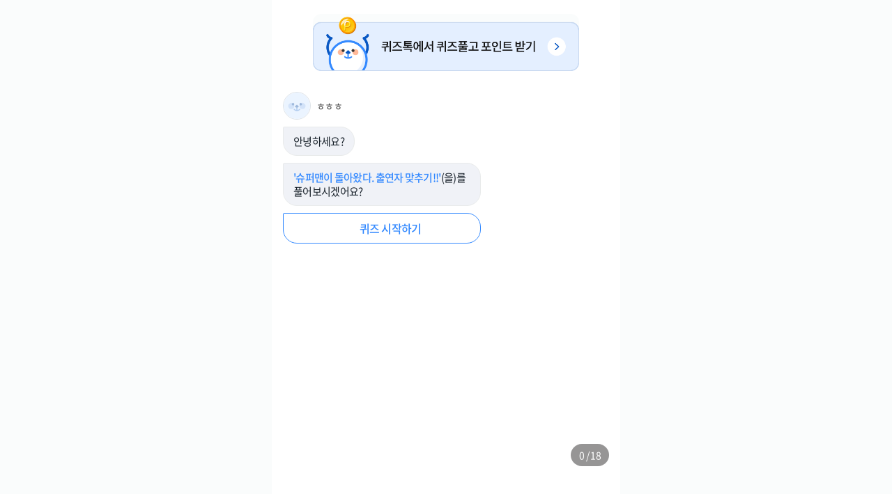

--- FILE ---
content_type: text/html; charset=utf-8
request_url: https://quizbot-v2-kr.quiztok.com/guest/c9d6513ef7b143399c4f96f3080295e2?keyword=quiztokad
body_size: 48011
content:
<!doctype html>
<html data-n-head-ssr>
  <head >
    <meta data-n-head="ssr" charset="utf-8"><meta data-n-head="ssr" name="viewport" content="width=device-width, initial-scale=1"><meta data-n-head="ssr" data-hid="keyword" name="keyword" content="퀴즈톡,quiztok, znlwmxhr, 퀴즈, 기부, 후원,불록체인"><meta data-n-head="ssr" data-hid="description" name="description" content="지금 바로 퀴즈를 풀거나 출제해보세요!"><meta data-n-head="ssr" data-hid="og:url" property="og:url" content="https://quizbot-v2-kr.quiztok.com/guest/c9d6513ef7b143399c4f96f3080295e2"><meta data-n-head="ssr" data-hid="og:title" property="og:title" content="슈퍼맨이 돌아왔다. 출연자 맞추기!!"><meta data-n-head="ssr" data-hid="og:image" property="og:image" content="https://s3.ap-northeast-2.amazonaws.com/quiztok/quizPack/2019/11/07/15b40180b26d4ed1974f1443fd32c100.jpg"><meta data-n-head="ssr" data-hid="og:description" property="og:description" content="지금 바로 퀴즈를 풀거나 출제해보세요!"><title>guest</title><link data-n-head="ssr" rel="icon" type="image/x-icon" href="/favicon.ico"><link rel="preload" href="/_nuxt/2ed5e3f.js" as="script"><link rel="preload" href="/_nuxt/7fc3a11.js" as="script"><link rel="preload" href="/_nuxt/a5c2baa.js" as="script"><link rel="preload" href="/_nuxt/174b415.js" as="script"><link rel="preload" href="/_nuxt/92e9b18.js" as="script"><link rel="preload" href="/_nuxt/e79e11c.js" as="script"><style data-vue-ssr-id="6eb134da:0 96e7935e:0 723338f1:0 fa9f7db0:0 745a7f8f:0 dd26ccac:0">@charset "utf-8";@font-face{font-family:"Noto Sans KR";font-style:normal;font-weight:100;src:url(/_nuxt/fonts/NotoSans-Thin.5f9a1e0.eot) format("eot"),url(/_nuxt/fonts/NotoSans-Thin.ccfd556.otf) format("opentype"),url(/_nuxt/fonts/NotoSans-Thin.7a561ac.woff) format("woff"),url(/_nuxt/fonts/NotoSans-Thin.9a72164.woff2) format("woff2")}@font-face{font-family:"Noto Sans KR";font-style:normal;font-weight:200;src:url(/_nuxt/fonts/NotoSans-Light.516f7bc.eot) format("eot"),url(/_nuxt/fonts/NotoSans-Light.ec7f234.otf) format("opentype"),url(/_nuxt/fonts/NotoSans-Light.1214e1a.woff) format("woff"),url(/_nuxt/fonts/NotoSans-Light.d3283d2.woff2) format("woff2")}@font-face{font-family:"Noto Sans KR";font-style:normal;font-weight:300;src:url(/_nuxt/fonts/NotoSans-DemiLight.cf4b52a.eot) format("eot"),url(/_nuxt/fonts/NotoSans-DemiLight.091dbc1.otf) format("opentype"),url(/_nuxt/fonts/NotoSans-DemiLight.1ada0fb.woff) format("woff"),url(/_nuxt/fonts/NotoSans-DemiLight.3b0f247.woff2) format("woff2")}@font-face{font-family:"Noto Sans KR";font-style:normal;font-weight:400;src:url(/_nuxt/fonts/NotoSans-Regular.7c7f50c.eot) format("eot"),url(/_nuxt/fonts/NotoSans-Regular.1ef1856.otf) format("opentype"),url(/_nuxt/fonts/NotoSans-Regular.d19c129.woff) format("woff"),url(/_nuxt/fonts/NotoSans-Regular.12c5f3f.woff2) format("woff2")}@font-face{font-family:"Noto Sans KR";font-style:normal;font-weight:500;src:url(/_nuxt/fonts/NotoSans-Medium.d742f67.eot) format("eot"),url(/_nuxt/fonts/NotoSans-Medium.2a96bfa.otf) format("opentype"),url(/_nuxt/fonts/NotoSans-Medium.e892f21.woff) format("woff"),url(/_nuxt/fonts/NotoSans-Medium.43b5c29.woff2) format("woff2")}@font-face{font-family:"Noto Sans KR";font-style:normal;font-weight:700;src:url(/_nuxt/fonts/NotoSans-Black.a1dc5ff.eot) format("eot"),url(/_nuxt/fonts/NotoSans-Black.0583fd5.otf) format("opentype"),url(/_nuxt/fonts/NotoSans-Black.f2e40ed.woff) format("woff"),url(/_nuxt/fonts/NotoSans-Black.2ac864a.woff2) format("woff2")}@font-face{font-family:"Noto Sans KR";font-style:normal;font-weight:900;src:url(/_nuxt/fonts/NotoSans-Bold.9772407.eot) format("eot"),url(/_nuxt/fonts/NotoSans-Bold.0476118.otf) format("opentype"),url(/_nuxt/fonts/NotoSans-Bold.ba396a9.woff) format("woff"),url(/_nuxt/fonts/NotoSans-Bold.a2b8ed2.woff2) format("woff2")}@font-face{font-family:"Roboto";font-style:normal;font-weight:400;src:url(/_nuxt/fonts/Roboto-Regular-webfont.ccc2dd0.woff) format("woff")}@font-face{font-family:"Roboto";font-style:italic;font-weight:400;src:url(/_nuxt/fonts/Roboto-Italic-webfont.f245a0b.woff) format("woff")}@font-face{font-family:"Roboto";font-style:normal;font-weight:700;src:url(/_nuxt/fonts/Roboto-Bold-webfont.e806af2.woff) format("woff")}@font-face{font-family:"Roboto";font-style:italic;font-weight:700;src:url(/_nuxt/fonts/Roboto-BoldItalic-webfont.1cebd7b.woff) format("woff")}@font-face{font-family:"Roboto";font-style:normal;font-weight:200;src:url(/_nuxt/fonts/Roboto-Thin-webfont.afab029.woff) format("woff")}@font-face{font-family:"Roboto";font-style:italic;font-weight:200;src:url(/_nuxt/fonts/Roboto-ThinItalic-webfont.68a9253.woff) format("woff")}@font-face{font-family:"Roboto";font-style:normal;font-weight:100;src:url(/_nuxt/fonts/Roboto-Light-webfont.0ee1bee.woff) format("woff")}@font-face{font-family:"Roboto";font-style:italic;font-weight:100;src:url(/_nuxt/fonts/Roboto-LightItalic-webfont.70549a8.woff) format("woff")}@font-face{font-family:"Roboto";font-style:normal;font-weight:300;src:url(/_nuxt/fonts/Roboto-Medium-webfont.bd453e2.woff) format("woff")}@font-face{font-family:"Roboto";font-style:italic;font-weight:300;src:url(/_nuxt/fonts/Roboto-MediumItalic-webfont.b51c3d2.woff) format("woff")}article,aside,body,div,fieldset,figure,footer,h1,h2,h3,h4,h5,h6,header,hgroup,html,li,nav,p,section,ul{margin:0;padding:0}html{font-family:"Roboto","Noto Sans KR","Malgun Gothic","���� ����",dotum,����,sans-serif}[hidden],area,base,basefont,command,datalist,head,input[type=hidden],link,menu[type=context],meta,noembed,noframes,param,script,source,style,title,track{display:none}address,article,aside,blockquote,body,center,dd,dir,div,dl,dt,figcaption,figure,footer,form,h1,h2,h3,h4,h5,h6,header,hgroup,hr,html,legend,listing,menu,nav,ol,p,plaintext,pre,section,summary,ul,xmp{display:block}table{display:table}caption{display:none}colgroup{display:table-column-group}col{display:table-column}thead{display:table-header-group}tbody{display:table-row-group}tfoot{display:table-footer-group}tr{display:table-row}td,th{display:table-cell}li{display:list-item}ruby{display:ruby}rt{display:ruby-text}fieldset,img,img a{border:0}dd,dl,dt,li,ul{list-style:none;margin:0;padding:0}a{color:#666;cursor:pointer;outline:none}a:hover{-webkit-text-decoration:underline;text-decoration:underline}b,strong{font-weight:500}h1,h2,h3,h4,h5{font-weight:400;margin:0;padding:0}button{border:none;letter-spacing:-.75px;outline:none;vertical-align:middle}pre{font-family:"Roboto","Noto Sans KR","Malgun Gothic","���� ����",dotum,����,sans-serif;white-space:pre-wrap}input{-webkit-border-radius:0}i{display:inline-block}a:hover{-webkit-text-decoration:none;text-decoration:none}@font-face{font-family:'Noto Sans KR"';font-style:normal;font-weight:100;src:local("Noto Sans Light"),local("NotoSans-Light"),url(/fonts/NotoSans-Light.eot);src:url(/_nuxt/fonts/NotoSans-Light.516f7bc.eot?#iefix) format("embedded-opentype"),url(/_nuxt/fonts/NotoSans-Light.d3283d2.woff2) format("woff2"),url(/_nuxt/fonts/NotoSans-Light.1214e1a.woff) format("woff")}@font-face{font-family:"NotoKrR";font-style:normal;font-weight:300;src:local("Noto Sans Regular"),local("NotoSans-Regular"),url(/fonts/NotoSans-Regular.eot);src:url(/fonts/NotoSans-Regular.eot?#iefix) format("embedded-opentype"),url(/fonts/NotoSans-Regular.woff2) format("woff2"),url(/fonts/NotoSans-Regular.woff) format("woff")}@font-face{font-family:"NotoKrM";font-style:normal;font-weight:500;src:local("Noto Sans Medium"),local("NotoSans-Medium"),url(/fonts/NotoSans-Medium.eot);src:url(/_nuxt/fonts/NotoSans-Medium.d742f67.eot?#iefix) format("embedded-opentype"),url(/_nuxt/fonts/NotoSans-Medium.43b5c29.woff2) format("woff2"),url(/_nuxt/fonts/NotoSans-Medium.e892f21.woff) format("woff")}@font-face{font-family:"NotoKrB";font-style:normal;font-weight:700;src:local("Noto Sans Bold"),local("NotoSans-Bold"),url(/fonts/NotoSans-Bold.eot);src:url(/fonts/NotoSans-Bold.eot?#iefix) format("embedded-opentype"),url(/fonts/NotoSans-Bold.woff2) format("woff2"),url(/fonts/NotoSans-Bold.woff) format("woff")}html{color:#444;font-size:100%;font-weight:400}html,html body{height:100%;-webkit-font-smoothing:antialiased;-moz-osx-font-smoothing:grayscale}.document{box-sizing:border-box}.area,.document{height:100%;min-height:100%}.area{position:relative}.hidden{display:none}button,input{line-height:normal;*overflow:visible}button{background-color:transparent;color:inherit;outline:transparent;padding:0}button,input,select,textarea{font-family:inherit;vertical-align:baseline;*vertical-align:middle}button,input[type=button],input[type=reset],input[type=submit]{-webkit-appearance:button;-moz-appearance:button;appearance:button;cursor:pointer}input[type=checkbox],input[type=radio]{box-sizing:border-box}input[type=search]{-webkit-appearance:textfield;-moz-appearance:textfield;appearance:textfield;box-sizing:content-box}input[type=number],input[type=number]::-webkit-inner-spin-button,input[type=number]::-webkit-outer-spin-button,input[type=search]::-webkit-search-decoration{-webkit-appearance:none;appearance:none}button::-moz-focus-inner,input::-moz-focus-inner{border:0;padding:0}textarea{overflow:auto;resize:vertical;vertical-align:top}input:invalid,textarea:invalid{border-color:#c82e2d}button[disabled],input[disabled]{cursor:default;opacity:.5}input::-ms-clear{display:none}table{border-collapse:collapse;border-spacing:0}td{vertical-align:top}h1,h2,h3,h4,h5,h6{font-size:inherit;font-weight:inherit;margin:0}address,em,i{font-style:normal}.header{background-color:#fff;border-bottom:2px solid #f9f9f9;box-sizing:border-box;height:45px;padding:0 0 0 15px;z-index:10}.header,.header.fixed{left:0;position:fixed;top:0;width:100%}.header h1{font-size:16px;line-height:42px;padding-right:100px}.header h1 span{font-size:16px;letter-spacing:-.48px}.header h1 span.wordcut{display:inline-block;line-height:100%;overflow:hidden;text-overflow:ellipsis;white-space:nowrap;width:180px}.header h1 .count{margin-left:4px}.header a,.header button{box-sizing:border-box;display:inline-block;line-height:100%;min-height:43px;padding:0 5px}.header .option{height:45px;min-width:50px;padding-right:11px;position:absolute;right:0;top:0}.header .status-point{color:#636363;font-family:"Roboto";font-size:16px;font-weight:700;line-height:44px}.icon-point{background:url(/_nuxt/img/icon_point.987550d.png) no-repeat 0 0;background-size:16px auto;display:inline-block;height:16px;margin:0 5px 3px 0;vertical-align:middle;width:16px}.icon-search{background:#fff url(/_nuxt/img/icon_search.b7aa34b.png) no-repeat 0 0;background-size:17px auto}.icon-search,.icon-setting{display:inline-block;height:17px;vertical-align:middle;width:17px}.icon-setting{background:url(/_nuxt/img/icon_setting.48fee66.png) no-repeat 0 0;background-size:17px auto}#footer{display:none}.nav-foot{background-color:#fcfcfc;border-top:2px solid #f9f9f9;bottom:0;height:56px;left:0;position:fixed;width:100%;z-index:2}.nav-foot a{display:block;float:left;height:100%;line-height:16px;text-align:center;width:20%}.nav-foot a i{display:block;height:20px;margin:8.6px auto 0;width:20px}.nav-foot a span{color:#636363;font-size:10px}.nav-foot a:active span,.nav-foot a:focus span,.nav-foot a:hover span{color:#172029}.icon-bar-bot{background:url(/_nuxt/img/icon-bar-bot.6804975.png) no-repeat 0 0;background-size:20px auto}.icon-bar-bot.active,:hover>.icon-bar-bot{background:url(/_nuxt/img/icon-bar-bot-on.ace82ae.png) no-repeat 0 0;background-size:20px auto}.icon-bar-nsec{background:url(/_nuxt/img/icon-bar-nsec.315c085.png) no-repeat 0 0;background-size:20px auto}.icon-bar-nsec.active,:hover>.icon-bar-nsec{background:url(/_nuxt/img/icon-bar-nsec-on.ba3bba3.png) no-repeat 0 0;background-size:20px auto}.icon-bar-channel{background:url(/_nuxt/img/icon-bar-channel.aa315f0.png) no-repeat 0 0;background-size:20px auto}.icon-bar-channel.active,:hover>.icon-bar-channel{background:url([data-uri]) no-repeat 0 0;background-size:20px auto}.icon-bar-chat{background:url(/_nuxt/img/icon-bar-chat.baacb21.png) no-repeat 0 0;background-size:20px auto}.icon-bar-chat.active,:hover>.icon-bar-chat{background:url([data-uri]) no-repeat 0 0;background-size:20px auto}.icon-bar-friend{background:url(/_nuxt/img/icon-bar-friend.f9df4d0.png) no-repeat 0 0;background-size:20px auto}.icon-bar-friend.active,:hover>.icon-bar-friend{background:url([data-uri]) no-repeat 0 0;background-size:20px auto}.icon-bar-point{background:url(/_nuxt/img/icon-bar-point.91bd442.png) no-repeat 0 0;background-size:20px auto}.icon-bar-point.active,:hover>.icon-bar-point{background:url(/_nuxt/img/icon-bar-point-on.36d816c.png) no-repeat 0 0;background-size:20px auto}.icon-bar-quiz{background:url(/_nuxt/img/icon-bar-quiz.b773fba.png) no-repeat 0 0;background-size:20px auto}.icon-bar-quiz.active,:hover>.icon-bar-quiz{background:url(/_nuxt/img/icon-bar-quiz-on.093c9a3.png) no-repeat 0 0;background-size:20px auto}.icon-bar-event{background:url(/_nuxt/img/icon-bar-event.3e8db44.png) no-repeat 0 0;background-size:20px auto}.icon-bar-event.active,:hover>.icon-bar-event{background:url(/_nuxt/img/icon-bar-event-on.c4cca13.png) no-repeat 0 0;background-size:20px auto}img{width:100%}.eng{font-family:"Roboto";font-weight:700}.iframe-close{background-image:url(/_nuxt/img/cancel.92c53d0.png);background-repeat:no-repeat;height:35px;margin:10px;position:fixed;width:35px}.swiper-container{list-style:none;margin:0 auto;overflow:hidden;position:relative;z-index:1}.swiper-container-no-flexbox .swiper-slide{float:left}.swiper-container-vertical>.swiper-wrapper{flex-direction:column}.swiper-wrapper{box-sizing:content-box;display:flex;height:100%;position:relative;transition-property:transform;width:100%;z-index:1}.swiper-container-android .swiper-slide,.swiper-wrapper{transform:translateZ(0)}.swiper-container-multirow>.swiper-wrapper{flex-wrap:wrap}.swiper-container-free-mode>.swiper-wrapper{margin:0 auto;transition-timing-function:ease-out}.swiper-slide{flex-shrink:0;position:relative;transition-property:transform;width:100%}.swiper-slide-invisible-blank{visibility:hidden}.swiper-container-autoheight,.swiper-container-autoheight .swiper-slide{height:auto}.swiper-container-autoheight .swiper-wrapper{align-items:flex-start;transition-property:transform,height}.swiper-container-3d{perspective:1200px}.swiper-container-3d .swiper-cube-shadow,.swiper-container-3d .swiper-slide,.swiper-container-3d .swiper-slide-shadow-bottom,.swiper-container-3d .swiper-slide-shadow-left,.swiper-container-3d .swiper-slide-shadow-right,.swiper-container-3d .swiper-slide-shadow-top,.swiper-container-3d .swiper-wrapper{transform-style:preserve-3d}.swiper-container-3d .swiper-slide-shadow-bottom,.swiper-container-3d .swiper-slide-shadow-left,.swiper-container-3d .swiper-slide-shadow-right,.swiper-container-3d .swiper-slide-shadow-top{height:100%;left:0;pointer-events:none;position:absolute;top:0;width:100%;z-index:10}.swiper-container-3d .swiper-slide-shadow-left{background-image:linear-gradient(270deg,rgba(0,0,0,.5),transparent)}.swiper-container-3d .swiper-slide-shadow-right{background-image:linear-gradient(90deg,rgba(0,0,0,.5),transparent)}.swiper-container-3d .swiper-slide-shadow-top{background-image:linear-gradient(0deg,rgba(0,0,0,.5),transparent)}.swiper-container-3d .swiper-slide-shadow-bottom{background-image:linear-gradient(180deg,rgba(0,0,0,.5),transparent)}.swiper-container-wp8-horizontal,.swiper-container-wp8-horizontal>.swiper-wrapper{touch-action:pan-y}.swiper-container-wp8-vertical,.swiper-container-wp8-vertical>.swiper-wrapper{touch-action:pan-x}.swiper-button-next,.swiper-button-prev{background-position:50%;background-repeat:no-repeat;background-size:27px 44px;cursor:pointer;height:44px;margin-top:-22px;position:absolute;top:50%;width:27px;z-index:10}.swiper-button-next.swiper-button-disabled,.swiper-button-prev.swiper-button-disabled{cursor:auto;opacity:.35;pointer-events:none}.swiper-button-prev,.swiper-container-rtl .swiper-button-next{background-image:url("data:image/svg+xml;charset=utf-8,%3Csvg xmlns='http://www.w3.org/2000/svg' viewBox='0 0 27 44'%3E%3Cpath fill='%23007aff' d='M0 22 22 0l2.1 2.1L4.2 22l19.9 19.9L22 44z'/%3E%3C/svg%3E");left:10px;right:auto}.swiper-button-next,.swiper-container-rtl .swiper-button-prev{background-image:url("data:image/svg+xml;charset=utf-8,%3Csvg xmlns='http://www.w3.org/2000/svg' viewBox='0 0 27 44'%3E%3Cpath fill='%23007aff' d='M27 22 5 44l-2.1-2.1L22.8 22 2.9 2.1 5 0z'/%3E%3C/svg%3E");left:auto;right:10px}.swiper-button-prev.swiper-button-white,.swiper-container-rtl .swiper-button-next.swiper-button-white{background-image:url("data:image/svg+xml;charset=utf-8,%3Csvg xmlns='http://www.w3.org/2000/svg' viewBox='0 0 27 44'%3E%3Cpath fill='%23fff' d='M0 22 22 0l2.1 2.1L4.2 22l19.9 19.9L22 44z'/%3E%3C/svg%3E")}.swiper-button-next.swiper-button-white,.swiper-container-rtl .swiper-button-prev.swiper-button-white{background-image:url("data:image/svg+xml;charset=utf-8,%3Csvg xmlns='http://www.w3.org/2000/svg' viewBox='0 0 27 44'%3E%3Cpath fill='%23fff' d='M27 22 5 44l-2.1-2.1L22.8 22 2.9 2.1 5 0z'/%3E%3C/svg%3E")}.swiper-button-prev.swiper-button-black,.swiper-container-rtl .swiper-button-next.swiper-button-black{background-image:url("data:image/svg+xml;charset=utf-8,%3Csvg xmlns='http://www.w3.org/2000/svg' viewBox='0 0 27 44'%3E%3Cpath d='M0 22 22 0l2.1 2.1L4.2 22l19.9 19.9L22 44z'/%3E%3C/svg%3E")}.swiper-button-next.swiper-button-black,.swiper-container-rtl .swiper-button-prev.swiper-button-black{background-image:url("data:image/svg+xml;charset=utf-8,%3Csvg xmlns='http://www.w3.org/2000/svg' viewBox='0 0 27 44'%3E%3Cpath d='M27 22 5 44l-2.1-2.1L22.8 22 2.9 2.1 5 0z'/%3E%3C/svg%3E")}.swiper-button-lock{display:none}.swiper-pagination{height:19px;margin-top:9px;position:absolute;text-align:center;transform:translateZ(0);transition:opacity .3s;z-index:2}.swiper-pagination.swiper-pagination-hidden{opacity:0}.swiper-container-horizontal>.swiper-pagination-bullets,.swiper-pagination-custom,.swiper-pagination-fraction{left:0;width:100%}.swiper-pagination-bullets-dynamic{font-size:0;overflow:hidden}.swiper-pagination-bullets-dynamic .swiper-pagination-bullet{position:relative;transform:scale(.33)}.swiper-pagination-bullets-dynamic .swiper-pagination-bullet-active,.swiper-pagination-bullets-dynamic .swiper-pagination-bullet-active-main{transform:scale(1)}.swiper-pagination-bullets-dynamic .swiper-pagination-bullet-active-prev{transform:scale(.66)}.swiper-pagination-bullets-dynamic .swiper-pagination-bullet-active-prev-prev{transform:scale(.33)}.swiper-pagination-bullets-dynamic .swiper-pagination-bullet-active-next{transform:scale(.66)}.swiper-pagination-bullets-dynamic .swiper-pagination-bullet-active-next-next{transform:scale(.33)}.swiper-pagination-bullet{background:#e2e2e2;border-radius:10px;display:inline-block;height:8px;width:8px}button.swiper-pagination-bullet{-webkit-appearance:none;-moz-appearance:none;appearance:none;border:none;box-shadow:none;margin:0;padding:0}.swiper-pagination-clickable .swiper-pagination-bullet{cursor:pointer}.swiper-pagination-bullet-active{background:#2f9aff}.swiper-container-vertical>.swiper-pagination-bullets{right:10px;top:50%;transform:translate3d(0,-50%,0)}.swiper-container-vertical>.swiper-pagination-bullets .swiper-pagination-bullet{display:block;margin:6px 0}.swiper-container-vertical>.swiper-pagination-bullets.swiper-pagination-bullets-dynamic{top:50%;transform:translateY(-50%);width:8px}.swiper-container-vertical>.swiper-pagination-bullets.swiper-pagination-bullets-dynamic .swiper-pagination-bullet{display:inline-block;transition:transform .2s,top .2s}.swiper-container-horizontal>.swiper-pagination-bullets .swiper-pagination-bullet{margin:0 4px}.swiper-container-horizontal>.swiper-pagination-bullets.swiper-pagination-bullets-dynamic{left:50%;transform:translateX(-50%);white-space:nowrap}.swiper-container-horizontal>.swiper-pagination-bullets.swiper-pagination-bullets-dynamic .swiper-pagination-bullet{transition:transform .2s,left .2s}.swiper-container-horizontal.swiper-container-rtl>.swiper-pagination-bullets-dynamic .swiper-pagination-bullet{transition:transform .2s,right .2s}.swiper-pagination-progressbar{background:rgba(0,0,0,.25);position:absolute}.swiper-pagination-progressbar .swiper-pagination-progressbar-fill{background:#007aff;height:100%;left:0;position:absolute;top:0;transform:scale(0);transform-origin:left top;width:100%}.swiper-container-rtl .swiper-pagination-progressbar .swiper-pagination-progressbar-fill{transform-origin:right top}.swiper-container-horizontal>.swiper-pagination-progressbar,.swiper-container-vertical>.swiper-pagination-progressbar.swiper-pagination-progressbar-opposite{height:4px;left:0;top:0;width:100%}.swiper-container-horizontal>.swiper-pagination-progressbar.swiper-pagination-progressbar-opposite,.swiper-container-vertical>.swiper-pagination-progressbar{height:100%;left:0;top:0;width:4px}.swiper-pagination-white .swiper-pagination-bullet-active{background:#fff}.swiper-pagination-progressbar.swiper-pagination-white{background:hsla(0,0%,100%,.25)}.swiper-pagination-progressbar.swiper-pagination-white .swiper-pagination-progressbar-fill{background:#fff}.swiper-pagination-black .swiper-pagination-bullet-active{background:#000}.swiper-pagination-progressbar.swiper-pagination-black{background:rgba(0,0,0,.25)}.swiper-pagination-progressbar.swiper-pagination-black .swiper-pagination-progressbar-fill{background:#000}.swiper-pagination-lock{display:none}.swiper-scrollbar{background:rgba(0,0,0,.1);border-radius:10px;position:relative;-ms-touch-action:none}.swiper-container-horizontal>.swiper-scrollbar{bottom:3px;height:5px;left:1%;position:absolute;width:98%;z-index:50}.swiper-container-vertical>.swiper-scrollbar{height:98%;position:absolute;right:3px;top:1%;width:5px;z-index:50}.swiper-scrollbar-drag{background:rgba(0,0,0,.5);border-radius:10px;height:100%;left:0;position:relative;top:0;width:100%}.swiper-scrollbar-cursor-drag{cursor:move}.swiper-scrollbar-lock{display:none}.swiper-zoom-container{align-items:center;display:flex;height:100%;justify-content:center;text-align:center;width:100%}.swiper-zoom-container>canvas,.swiper-zoom-container>img,.swiper-zoom-container>svg{max-height:100%;max-width:100%;-o-object-fit:contain;object-fit:contain}.swiper-slide-zoomed{cursor:move}.swiper-lazy-preloader{animation:swiper-preloader-spin 1s steps(12) infinite;height:42px;left:50%;margin-left:-21px;margin-top:-21px;position:absolute;top:50%;transform-origin:50%;width:42px;z-index:10}.swiper-lazy-preloader:after{background-image:url("data:image/svg+xml;charset=utf-8,%3Csvg xmlns='http://www.w3.org/2000/svg' xmlns:xlink='http://www.w3.org/1999/xlink' viewBox='0 0 120 120'%3E%3Cdefs%3E%3Cpath id='a' stroke='%236c6c6c' stroke-linecap='round' stroke-width='11' d='M60 7v20'/%3E%3C/defs%3E%3Cuse xlink:href='%23a' opacity='.27'/%3E%3Cuse xlink:href='%23a' opacity='.27' transform='rotate(30 60 60)'/%3E%3Cuse xlink:href='%23a' opacity='.27' transform='rotate(60 60 60)'/%3E%3Cuse xlink:href='%23a' opacity='.27' transform='rotate(90 60 60)'/%3E%3Cuse xlink:href='%23a' opacity='.27' transform='rotate(120 60 60)'/%3E%3Cuse xlink:href='%23a' opacity='.27' transform='rotate(150 60 60)'/%3E%3Cuse xlink:href='%23a' opacity='.37' transform='rotate(180 60 60)'/%3E%3Cuse xlink:href='%23a' opacity='.46' transform='rotate(210 60 60)'/%3E%3Cuse xlink:href='%23a' opacity='.56' transform='rotate(240 60 60)'/%3E%3Cuse xlink:href='%23a' opacity='.66' transform='rotate(270 60 60)'/%3E%3Cuse xlink:href='%23a' opacity='.75' transform='rotate(300 60 60)'/%3E%3Cuse xlink:href='%23a' opacity='.85' transform='rotate(330 60 60)'/%3E%3C/svg%3E");background-position:50%;background-repeat:no-repeat;background-size:100%;content:"";display:block;height:100%;width:100%}.swiper-lazy-preloader-white:after{background-image:url("data:image/svg+xml;charset=utf-8,%3Csvg xmlns='http://www.w3.org/2000/svg' xmlns:xlink='http://www.w3.org/1999/xlink' viewBox='0 0 120 120'%3E%3Cdefs%3E%3Cpath id='a' stroke='%23fff' stroke-linecap='round' stroke-width='11' d='M60 7v20'/%3E%3C/defs%3E%3Cuse xlink:href='%23a' opacity='.27'/%3E%3Cuse xlink:href='%23a' opacity='.27' transform='rotate(30 60 60)'/%3E%3Cuse xlink:href='%23a' opacity='.27' transform='rotate(60 60 60)'/%3E%3Cuse xlink:href='%23a' opacity='.27' transform='rotate(90 60 60)'/%3E%3Cuse xlink:href='%23a' opacity='.27' transform='rotate(120 60 60)'/%3E%3Cuse xlink:href='%23a' opacity='.27' transform='rotate(150 60 60)'/%3E%3Cuse xlink:href='%23a' opacity='.37' transform='rotate(180 60 60)'/%3E%3Cuse xlink:href='%23a' opacity='.46' transform='rotate(210 60 60)'/%3E%3Cuse xlink:href='%23a' opacity='.56' transform='rotate(240 60 60)'/%3E%3Cuse xlink:href='%23a' opacity='.66' transform='rotate(270 60 60)'/%3E%3Cuse xlink:href='%23a' opacity='.75' transform='rotate(300 60 60)'/%3E%3Cuse xlink:href='%23a' opacity='.85' transform='rotate(330 60 60)'/%3E%3C/svg%3E")}@keyframes swiper-preloader-spin{to{transform:rotate(1turn)}}.swiper-container .swiper-notification{left:0;opacity:0;pointer-events:none;position:absolute;top:0;z-index:-1000}.swiper-container-fade.swiper-container-free-mode .swiper-slide{transition-timing-function:ease-out}.swiper-container-fade .swiper-slide{pointer-events:none;transition-property:opacity}.swiper-container-fade .swiper-slide .swiper-slide{pointer-events:none}.swiper-container-fade .swiper-slide-active,.swiper-container-fade .swiper-slide-active .swiper-slide-active{pointer-events:auto}.swiper-container-cube{overflow:visible}.swiper-container-cube .swiper-slide{backface-visibility:hidden;height:100%;pointer-events:none;transform-origin:0 0;visibility:hidden;width:100%;z-index:1}.swiper-container-cube .swiper-slide .swiper-slide{pointer-events:none}.swiper-container-cube.swiper-container-rtl .swiper-slide{transform-origin:100% 0}.swiper-container-cube .swiper-slide-active,.swiper-container-cube .swiper-slide-active .swiper-slide-active{pointer-events:auto}.swiper-container-cube .swiper-slide-active,.swiper-container-cube .swiper-slide-next,.swiper-container-cube .swiper-slide-next+.swiper-slide,.swiper-container-cube .swiper-slide-prev{pointer-events:auto;visibility:visible}.swiper-container-cube .swiper-slide-shadow-bottom,.swiper-container-cube .swiper-slide-shadow-left,.swiper-container-cube .swiper-slide-shadow-right,.swiper-container-cube .swiper-slide-shadow-top{backface-visibility:hidden;z-index:0}.swiper-container-cube .swiper-cube-shadow{background:#000;bottom:0;filter:blur(50px);height:100%;left:0;opacity:.6;position:absolute;width:100%;z-index:0}.swiper-container-flip{overflow:visible}.swiper-container-flip .swiper-slide{backface-visibility:hidden;pointer-events:none;z-index:1}.swiper-wrapper .left16{left:-16px}.swiper-container-flip .swiper-slide .swiper-slide{pointer-events:none}.swiper-container-flip .swiper-slide-active,.swiper-container-flip .swiper-slide-active .swiper-slide-active{pointer-events:auto}.swiper-container-flip .swiper-slide-shadow-bottom,.swiper-container-flip .swiper-slide-shadow-left,.swiper-container-flip .swiper-slide-shadow-right,.swiper-container-flip .swiper-slide-shadow-top{backface-visibility:hidden;z-index:0}.swiper-container-coverflow .swiper-wrapper{-ms-perspective:1200px}.quiz_tag_slide{overflow:hidden}.icon-library{background:url([data-uri]) no-repeat 0 0;background-size:16px auto}.icon-library,.icon-library-gray{display:inline-block;height:16px;vertical-align:middle;width:16px}.icon-library-gray{background:url([data-uri]) no-repeat 0 0;background-size:16px auto}.icon-search-gray{background:#fff url(/_nuxt/img/icon_search_gray.23ea362.png) no-repeat 0 0;background-size:17px auto}.icon-search-gray,.icon-setting-gray{display:inline-block;height:17px;vertical-align:middle;width:17px}.icon-setting-gray{background:url(/_nuxt/img/icon_setting_gray.9127698.png) no-repeat 0 0;background-size:17px auto}.btn_go_prev{background:url([data-uri]) no-repeat 0 12.5px;background-size:9px auto;margin-right:9px;text-indent:-9999em;vertical-align:middle;width:9px}.btn_go_prev,.header h1 .logo{display:inline-block;height:44px}.header h1 .logo{margin:0 12px 0 0;padding:14px 0 0}.header h1 .logo img{width:80px}.quiz_main{margin-top:44px;padding:16px 16px 0;text-align:center}.quiz_profile{margin:40px auto 20px;position:relative;width:80px}.quiz_profile .won{background:url(/_nuxt/img/profile_noimg.99c90f5.png) no-repeat 0 0;background-size:80px auto;border-radius:100%;height:80px;overflow:hidden;width:80px}.quiz_profile .won img{height:100%;width:100%}.quiz_profile .btn_profile_edit{background:url(/_nuxt/img/btn_profile_edit.4b5c1fb.png) no-repeat 0 0;background-size:24px auto;bottom:0;height:24px;position:absolute;right:0;text-indent:-999em;width:24px}.btn_name_edit{background:url([data-uri]) no-repeat 0 0;background-size:15px auto;height:15px;text-indent:-999em;vertical-align:-2px;width:15px}.quiz_profile_tit{color:#172029;font-size:16px;font-weight:400;letter-spacing:-.48px;line-height:20px}.quiz_profile_text{color:#999;font-size:14px;font-weight:300;letter-spacing:-.39px;line-height:20px;margin-bottom:32px}.quiz_main_menu{margin:28px 0 45px}.quiz_main_menu .quiz_count{color:#444;display:inline-block;font-size:12px;letter-spacing:-.39px;line-height:24px;margin:0 20px}.quiz_main_menu .quiz_count em{color:#47759f;display:block;font-size:22px}.quiz_main_btm{margin:24px 0 0;overflow:hidden;padding:0 30px;text-align:center}.quiz_main_btm a{color:#444;display:block;float:left;font-size:15px;width:33.3333%}.quiz_main_btm a .myql_num{color:#47759f;font-family:"Roboto";font-size:15px;font-weight:600;letter-spacing:-.48px;padding-left:4px}.quiz_main_btm a i{display:block;height:51px;margin:0 auto 5px;width:51px}.quiz_main_btm a i.icon_q_m01{background:url(/_nuxt/img/myq_qicon01.d699a4f.png) no-repeat 0 0;background-size:51px auto}.quiz_main_btm a i.icon_q_m02{background:url(/_nuxt/img/myq_qicon02.53cd7fd.png) no-repeat 0 0;background-size:51px auto}.quiz_main_btm a i.icon_q_m03{background:url(/_nuxt/img/myq_qicon03.a3a281c.png) no-repeat 0 0;background-size:51px auto;color:#fff;font-size:16px;letter-spacing:-.32px;line-height:44px;text-indent:-9999em}.quiz_main.edit{border-color:#fff;border-bottom:none}.quiz_main.edit .quiz_profile{margin-bottom:56px}.profile_form_area{margin:40px 16px;position:relative}.profile_form_area input[type=text]{border:none;border-bottom:2px solid #d6d6d6;border-radius:0;box-sizing:border-box;font-size:16px;height:32px;line-height:32px;outline:none;padding:4px 8px;width:100%}.profile_form_area input[type=text]:focus{color:#172029}input[type=text]::-moz-placeholder{color:#cbcbcb}input[type=text]:-ms-input-placeholder{color:#cbcbcb}input[type=text]:-moz-placeholder{color:#cbcbcb}.icon_form_close{display:none}.profile_form_area input:focus+.icon_form_close{background:url([data-uri]) no-repeat 0 50%;background-size:16px auto;display:block;height:16px;position:absolute;right:8px;top:10px;width:16px}.text_no{color:#c9c9c9;font-size:14px;margin-left:8px;text-align:left}.text_no em{color:#2f9aff}.quiz_tabs{border-bottom:1px solid #f6f6f6;margin-top:44px;overflow:hidden}.quiz_tabs li{float:left;text-align:center;width:33.3333%}.quiz_tabs li a{color:#cbcbcb;display:inline-block;font-size:14px;height:40px;letter-spacing:-.7px;line-height:40px;padding:0 16px;text-align:center}.quiz_tabs li a.active{color:#2f9aff;position:relative}.quiz_tabs li a.active:after{background:#2f9aff;border-radius:10px;bottom:0;content:"";height:4px;left:50%;margin-left:-50%;position:absolute;width:100%}.quiz_list_top{font-size:13px;height:42px;line-height:42px;overflow:hidden;padding:0 16px}.quiz_list_top .left{color:#172029;float:left}.quiz_list_top .left em{color:#2f9aff;margin-left:2px}.quiz_list_top .left .no{background:#fc3c3c;border-radius:20px;color:#fff;display:inline-block;font-family:"Roboto";font-size:12px;height:20px;letter-spacing:-.36px;line-height:20px;margin-left:10px;min-height:20px;min-width:14px;padding:0 3px;text-align:center}.quiz_list_top .right{float:right}.quiz_list_top .right a{color:#172029;letter-spacing:-.6px;margin:0 6px}.quiz_list{margin:0 16px 76px}.quiz_box{border:2px solid #f6f6f6;border-radius:12px;margin:0 0 16px;overflow:hidden;padding:16px 0 0;position:relative}.quiz_box_top{overflow:hidden;padding:0 12px 0 14px}.quiz_box_top i{float:left}.quiz_box_top .quiz_top_question{color:#172029;float:left;font-size:14px;letter-spacing:-.7px;line-height:20px;margin-left:16px;width:calc(100% - 70px)}.icon_ox{background:url(/_nuxt/img/icon_ox.03d4bdd.png) no-repeat 0 50%;background-size:36px auto}.icon_Qmulti,.icon_ox{display:inline-block;height:36px;text-indent:-9999em;width:36px}.icon_Qmulti{background:url(/_nuxt/img/icon_Qmulti.d52fe88.png) no-repeat 0 50%;background-size:36px auto}.quiz_box_top .right_btn_area{float:right}.btn_view_more{background:url([data-uri]) no-repeat right 50%;background-size:auto 16px;height:16px;transition:rotate .3s;width:18px}.btn_view_folder,.btn_view_more{display:inline-block;text-indent:-9999em}.btn_view_folder{background:url([data-uri]) no-repeat 0 50%;background-size:25px auto;float:right;height:20px;margin-bottom:12px;width:25px}.quiz_box .tag_area{margin-top:20px;padding:0 12px 0 14px}.quiz_box .tag_area .quiz_tag{font-size:14px;line-height:20px;margin-bottom:12px}.quiz_maker{border-top:2px solid #f6f6f6;clear:both;overflow:hidden;padding:0 16px}.quiz_maker a{background:url([data-uri]) no-repeat 100% 50%;background-size:6px auto;display:block;height:53px}.quiz_maker .pic{border-radius:36px;float:left;height:36px;margin:9px 7px 0 0;overflow:hidden;width:36px}.quiz_maker .pic img{width:100%}.quiz_maker .name{color:#636363;float:left;font-size:16px;letter-spacing:-.48px;line-height:53px}.btn_new_quiz{background:url(/_nuxt/img/quiz_plus_icon.419a4ca.png) no-repeat 0 0;background-size:56px auto;box-shadow:0 3px 6px 0 hsla(0,0%,60%,.29)}.btn_new_quiz,.btn_plus_quiz{border-radius:100%;bottom:74px;height:56px;position:fixed;right:16px;text-indent:-9999em;width:55.5px}.btn_plus_quiz{background:url(/_nuxt/img/btn_plus_quiz.d2c8e1d.png) no-repeat 50% 50%;background-size:56px auto;box-shadow:0 3px 6px 0 rgba(0,0,0,.29)}.quiz_make_area{margin-top:44px;padding:16px 16px 100px}.quiz_make_area h3.q_tit{color:#222;font-size:16px;font-weight:500;letter-spacing:-.7px;line-height:24px;margin:0 0 16px}.quiz_make_area h3.q_tit.mt{margin-top:45px}.quiz_make_select{overflow:hidden}.quiz_make_select .tit_area span{color:#222;display:block;float:left;font-size:13px;letter-spacing:-.65px;line-height:26px;margin-bottom:5px;width:calc(50% - 10px)}.quiz_make_select .tit_area span:last-child{float:right}.quiz_make_select button{background:#fff url([data-uri]) no-repeat 92% 50%;background-size:7px auto;border:2px solid #f6f6f6;border-radius:21px;color:#0080ff;display:block;float:left;font-size:16px;height:42px;letter-spacing:-.8px;line-height:20px;padding:0 10px 0 0;text-align:center;width:calc(50% - 10px)}.quiz_make_select button:last-child{float:right}.bar_quiz_text,textarea.form_quiz{border:none;border-bottom:2px solid #f6f6f6;border-radius:0;box-sizing:border-box;font-size:16px;height:26px;letter-spacing:-.8px;line-height:24px;max-height:74px;outline:none;padding:2px 8px 10.5px;width:100%}.bar_quiz_text{height:auto}.form_quiz:focus{color:#333}.tag_form_area{position:relative}.btn_tag_ok{background:#2f9aff;border-radius:20px;bottom:8px;color:#fff;height:27px;position:absolute;right:0;width:78px}.tag_form_area .bar_quiz_text.tag{padding-right:85px}.bar_quiz_text.tag{padding-left:13px}.bar_quiz_text.tag+span{position:relative}.bar_quiz_text.tag+span:after{bottom:5px;color:#3990ff;content:"#";font-size:16px;left:0;position:absolute}textarea::-webkit-input-placeholder{color:#cbcbcb}textarea::-moz-placeholder{color:#cbcbcb}textarea:-ms-input-placeholder{color:#cbcbcb}textarea:-moz-placeholder{color:#cbcbcb}input[type=text]::-webkit-input-placeholder{color:#cbcbcb}textarea[type=text]::-moz-placeholder{color:#cbcbcb}textarea[type=text]:-ms-input-placeholder{color:#cbcbcb}textarea[type=text]:-moz-placeholder{color:#cbcbcb}input[type=radio]{display:none}input[type=radio].r_quiz+label span{cursor:pointer;display:inline-block;height:13px;margin:0 5px 0 0;vertical-align:middle;width:13px}input[type=radio].r_quiz+label span,input[type=radio].r_quiz:checked+label span{background:url([data-uri]) no-repeat 0 0;background-size:13px auto}input[type=radio].r_quiz+label .bar_quiz_text,input[type=radio].r_quiz+label .form_quiz{color:#333;display:inline-block;margin-bottom:18px;width:calc(100% - 24px)}input[type=radio].r_quiz.q_correct+label span{background:url([data-uri]) no-repeat 0 0;background-size:13px auto}input[type=radio].r_quiz.q_correct+label textarea.form_quiz{border-color:#3990ff;color:#3990ff}h4.q_stit{color:#444;letter-spacing:-.28px;margin:24px 0 20px}.quiz_tag,h4.q_stit{font-size:14px;line-height:20px}.quiz_tag{border:1px solid #2f9aff;border-radius:13px;color:#2f9aff;display:inline-block;margin-right:2px;padding:1px 10px 3px}.swiper-wrapper{height:auto;z-index:0!important}.swiper-wrapper .quiz_tag.swiper-slide{cursor:pointer;margin-right:8px;white-space:nowrap;width:auto}.quiz_btm_btn{border-top:1px solid #f3f3f3;position:fixed}.quiz_btm_btn,.quiz_btm_btn02{background:#f8fafe;bottom:0;box-sizing:border-box;left:0;padding:11px 15px;text-align:center;width:100%}.quiz_btm_btn02{border-radius:10px}.quiz_btm_btn button{border-radius:20px;font-size:16px;height:38px;letter-spacing:-.32px}.btn_q_preview{background:transparent;border:1px solid #2f9aff;color:#2f9aff;margin-right:9px;padding:0 8%}.btn_q_insert{background:#2f9aff;color:#fff;padding:0 20%}.layer_btm_menu{bottom:0;height:100%;left:0;position:fixed;width:100%;z-index:10}.layer_btm_menu ul{background:#fff;border-radius:10px 10px 0 0;bottom:0;left:0;position:absolute;width:100%;z-index:1}.layer_btm_menu li a,.layer_btm_menu li span{border-bottom:1px solid #f9f9f9;color:#172029;display:block;font-size:16px;height:50px;letter-spacing:-.8px;line-height:50px;text-align:center}.layer_btm_menu li:last-child a{border-bottom:none}.layer_btm_menu li a.active{color:#2f9aff}.layer_btm_menu li a.del{color:#fa5151}.layer_btm_menu li span.dimmed{color:#bebebe}.layer_quiz_mask{background:rgba(0,0,0,.61);height:100%;width:100%}.layer_preview{height:100%;left:0;position:fixed;top:0;width:100%;z-index:10}.layer_preview .inner{background:#fff;border-radius:20px;left:50%;max-width:592px;min-width:296px;position:fixed;top:50%;transform:translate(-50%,-50%)}.layer_preview .inner .banner{background:#3c779c;border-radius:20px 20px 0 0;min-height:166px;overflow:hidden}.layer_preview .inner .banner .pr_text{color:#fff;display:inline-block;font-size:16px;letter-spacing:-.8px;line-height:166px;text-align:center;width:100%}.layer_preview .inner .banner a{border-radius:20px 20px 0 0;display:block;min-height:166px;overflow:hidden}.layer_preview .que_area{border-bottom:1px solid #d6d6d6;overflow:hidden;padding:15px 12px 14px}.layer_preview .que_area i{background:url(/_nuxt/img/quiz-small.b425865.png) no-repeat 0 0;background-size:16px auto;float:left;height:16px;margin-right:8px;text-indent:-999em;vertical-align:0;width:16px}.layer_preview .que_area p{color:#272727;float:left;font-size:16px;letter-spacing:-.8px;line-height:24px;margin-top:-5px;width:calc(100% - 24px)}.layer_preview .inner .quiz_img{background:#3c779c;min-height:222px;overflow:hidden}.layer_preview .inner .quiz_img .pr_text{color:#fff;display:inline-block;font-size:16px;letter-spacing:-.8px;line-height:222px;text-align:center;width:100%}.layer_preview .inner .quiz_img a{display:block;min-height:222px;overflow:hidden}.layer_preview .ans_list li{border-bottom:1px solid #d6d6d6}.layer_preview .ans_list li:last-child{border-bottom:none}.layer_preview .ans_list li a{color:#222;display:block;font-size:16px;letter-spacing:-.8px;line-height:24px;padding:16px 12px;text-align:center}.layer_preview .ans_list li a.q_correct{background:#3990ff;color:#fff;position:relative}.layer_preview .ans_list li a:after.q_correct{border:3px solid #0080ff;bottom:0;content:"";left:0;position:absolute;right:0;top:0}.layer_preview .ans_img_list{border-radius:0 0 20px 20px;overflow:hidden}.layer_preview .ans_img_list li{border-bottom:1px solid #d6d6d6;border-right:1px solid #d6d6d6;float:left;width:calc(50% - .5px)}.layer_preview .ans_img_list li:nth-child(2n){border-right:none}.layer_preview .ans_img_list li:nth-child(3),.layer_preview .ans_img_list li:nth-child(4){border-bottom:none}.layer_preview .ans_img_list li a{background:#aabcc7;display:block;min-height:111px;width:100%}.layer_preview .ans_img_list li a img{display:block;height:100%;width:100%}.layer_preview .ans_img_list li.q_correct a{position:relative}.layer_preview .ans_img_list li.q_correct a:after{border:3px solid #0080ff;bottom:0;content:"";left:0;position:absolute;right:0;top:0}.layer_preview .ans_img_list li:nth-child(3).q_correct a:after{border-radius:0 0 0 20px}.layer_preview .ans_img_list li:nth-child(4).q_correct a:after{border-radius:0 0 20px 0}.layer_preview .ans_img_list.ox li{border-bottom:none}.layer_preview .ans_img_list.ox li a{background:#dbdbdb}.layer_preview .ans_img_list.ox li.q_correct a{background:#2f9aff}.layer_preview .ans_img_list.ox li:last-child.q_correct a{background:#fa5151}.layer_preview .ans_img_list.ox li:first-child.q_correct a:after{border-radius:0 0 0 20px}.layer_preview .ans_img_list.ox li:last-child.q_correct a:after{border:3px solid #ee2b2b;border-radius:0 0 20px 0}.layer_preview .icon_q_o{background:url(/_nuxt/img/q_radio_o.68fba2c.png) no-repeat 50% 50%;background-size:60px auto;width:60px}.layer_preview .icon_q_o,.layer_preview .icon_q_x{display:block;height:111px;margin:0 auto;text-indent:-999em}.layer_preview .icon_q_x{background:url(/_nuxt/img/q_radio_x.9a23108.png) no-repeat 50% 50%;background-size:58px auto;width:58px}.btn_pre_close{background:url(/_nuxt/img/btn_pre_close.d8838ee.png) no-repeat 0 0;background-size:24px auto;height:24px;position:absolute;right:0;text-indent:-999em;top:-28px;width:24px}.q_pic_area{background:#f7faff;border:2px solid #f6f6f6;border-radius:10px;box-sizing:border-box;color:#b8c4d5;font-size:13px;letter-spacing:-.65px;line-height:20px;margin:12.5px auto 0;max-width:656px;min-height:246px;overflow:hidden;position:relative;text-align:center}.q_pic_area .filebox input[type=file]{height:1px;margin:-1px;overflow:hidden;padding:0;position:absolute;width:1px;clip:rect(0,0,0,0);border:0}.q_pic_area .filebox label{background:url(/_nuxt/img/icon_q_pic.dd44245.png) no-repeat 0 0;background-size:61px auto;display:block;height:45px;margin:76px auto 12px;text-indent:-999em;width:61px}.q_pic_area .filebox .upload-name{background:#f7faff;border:none;display:block;height:100%;width:100%}.q_pic_area>img{display:block;min-height:246px}.q_pic_area .btn_edit_img{background:url(/_nuxt/img/btn_edit_img02.ff29ed9.png) no-repeat 0 0;background-size:36px auto;bottom:14px;height:36px;position:absolute;right:14px;text-indent:-999em;width:36px}.img_mb{color:#b8c4d5}.q_pic_select{overflow:hidden}.q_pic_select li{float:left;margin-top:10px;overflow:hidden;width:calc(50% - 11px)}.q_pic_select li:nth-child(2n){float:right}.q_radio_pic{border:1px solid #dfdfdf;border-radius:10px;box-sizing:border-box;display:inline-block;height:100%;overflow:hidden;position:relative;vertical-align:top;width:calc(100% - 24px)}.q_radio_pic .btn_edit_img{background:url(/_nuxt/img/btn_edit_img02.ff29ed9.png) no-repeat 0 0;background-size:20px auto;bottom:9px;height:20px;position:absolute;right:9px;text-indent:-999em;width:20px}.q_radio_pic img{display:block;height:100%;width:100%}.q_pic_select li.q_correct input[type=radio].r_quiz:checked+label span{background:url([data-uri]) no-repeat 0 0;background-size:13px auto}.q_pic_select li.q_correct .q_radio_pic{border:none;position:relative}.q_pic_select li.q_correct .q_radio_pic:after{border:3px solid #0080ff;border-radius:9px;bottom:0;content:"";left:0;position:absolute;right:0;top:0}input[type=radio].r_quiz.pic+label span{margin:0 5px 16px 0}.btn_plus_pic{display:block}.btn_plus_pic img{display:block;height:100%;width:100%}.q_radio_o,.q_radio_x{background:#dbdbdb;border:1px solid #dfdfdf;border-radius:10px;box-sizing:border-box;display:inline-block;height:99px;overflow:hidden;vertical-align:top;width:calc(100% - 24px)}.q_radio_o i{background:url(/_nuxt/img/q_radio_o.68fba2c.png) no-repeat 50% 50%;background-size:54px auto}.q_radio_o i,.q_radio_x i{display:block;height:100%;text-indent:-999em;width:100%}.q_radio_x i{background:url(/_nuxt/img/q_radio_x.9a23108.png) no-repeat 50% 50%;background-size:54px auto}.q_pic_select li.q_correct .q_radio_o{background:#2f9aff;border:none;position:relative}.q_pic_select li.q_correct .q_radio_x{background:#fa5151;border:none;position:relative}.q_pic_select li.q_correct .q_radio_o:after{border:3px solid #0080ff;border-radius:9px;bottom:0;content:"";left:0;position:absolute;right:0;top:0}.q_pic_select li.q_correct .q_radio_x:after{border:3px solid #ee2b2b;border-radius:9px;bottom:0;content:"";left:0;position:absolute;right:0;top:0}textarea.form_quiz.empty{border-color:#fa5151}.layer_btm_empty{background:#fa5151;border-radius:50px;bottom:0;color:#fff;font-size:16px;height:49px;left:16px;letter-spacing:-.32px;line-height:49px;position:fixed;text-align:center;width:calc(100% - 32px)}.icon_quiztok{background:url(/_nuxt/img/chatbot_img.214ea37.png) no-repeat;background-size:100.8px auto;display:block;height:100.8px;margin:116.6px auto 26.6px;width:100.8px}.quiz_result_text{color:#444;font-size:16px;letter-spacing:-.8px;line-height:24px;text-align:center}.quiz_result_text em{color:#2f9aff}.quiz_result_text span{color:#999;display:block;font-size:14px;letter-spacing:-.7px;line-height:20px;margin-top:11px}.quiz_btn_end{margin-top:60px;text-align:center}.quiz_btn_end button{background:#fff;border:2px solid #2f9aff;border-radius:20px;color:#2f9aff;font-size:16px;height:38px;letter-spacing:-.8px;margin:0 8px;width:112px}.quiz_nopack_area{background:#f2f4f6;box-sizing:border-box;height:100%;padding:187.5px 16px 0}.icon_quiztfail{background:url(/_nuxt/img/icon_quiztfail.07a4be3.png) no-repeat 0 0;background-size:74px auto;display:block;height:73px;margin:0 auto 20px;width:74px}.quiz_fail_text{color:#94b0cb;font-size:16px;letter-spacing:-.32px;line-height:18px;text-align:center}.icon_quiz_del{background:url(/_nuxt/img/icon_quiz_del.d4c3d9e.png) no-repeat;background-size:77.7px auto;display:block;height:77.7px;margin:122.3px auto 46px;width:77.7px}.layer_btm_alert{background:#fff;bottom:58px;height:48px;left:0;opacity:.9;padding:12px 0;position:fixed;width:100%}.layer_btm_alert span{background:#165897;border-radius:40px;color:#fff;display:block;font-size:16px;height:48px;line-height:48px;margin:0 16px;text-align:center}.layer_btm_alert.red span{background:#fa5151}.quiz_list_top.nothing{background:#f2f4f6}.quiz_nothing_area02{box-sizing:border-box;height:100%;padding-top:40px}.icon_quiz_nothing{background:url(/_nuxt/img/icon_quiz_nothing.07a4be3.png) no-repeat;background-size:74.6px auto;display:block;height:74px;margin:0 auto 31.5px;width:74.6px}.quiz_nothing_text{color:#b8c4d5;font-size:16px;letter-spacing:-.32px;line-height:18px;text-align:center}.quiz_go_report{background:hsla(0,0%,96%,.8);height:100%;left:0;position:absolute;top:0;width:100%}.quiz_go_report .icon_report{background:url(/_nuxt/img/icon_report.acedcd3.png) no-repeat;background-size:36px auto;display:block;float:left;height:36px;margin:17px 0 0 12px;text-indent:-999em;width:36px}.quiz_go_report .btn_go_report{background:url([data-uri]) no-repeat 0 0;background-size:16px auto;float:right;height:16px;margin:16px 12px 0 0;text-indent:-999em;width:16px}.quiz_list.check{margin-top:60px}input[type=checkbox].c_quiz+label>span{background:url([data-uri]) no-repeat 0 0;background-size:16px auto;cursor:pointer;display:inline-block;height:16px;margin:0 0 4px;vertical-align:middle;width:16px}input[type=checkbox].c_quiz:checked+label>span{background:url([data-uri]) no-repeat 0 0;background-size:16px auto}.layer_pack_del{height:100%;left:0;position:fixed;top:0;width:100%;z-index:10}.layer_pack_del .inner{background:#fff;border-radius:20px;left:50%;min-width:234px;position:fixed;top:50%;transform:translate(-50%,-50%)}.layer_pack_del .inner .info_area{color:#3a3a3a;font-size:16px;letter-spacing:-.32px;line-height:24px;padding:0 14px 32px;text-align:center}.layer_pack_del .inner .info_area em{color:#fa5151}.info_area .icon_pack_del{background:url(/_nuxt/img/icon_pack_del.85875d8.png) no-repeat 0 0;background-size:73.6px auto;display:block;height:73.6px;margin:41.6px auto 31px;width:73.6px}.layer_pack_del .inner button{border-top:2px solid #f6f6f6;font-size:16px;height:58px;letter-spacing:-.32px;line-height:56px}.layer_pack_del .inner button.w50{border-right:1px solid #f6f6f6;float:left;width:calc(50% - 1px)}.layer_pack_del .inner button.w100{width:100%}.layer_pack_del .inner button:last-child.w50{border-left:1px solid #f6f6f6;border-right:none}.btn_pack_cancel{color:#fa5151}.btn_pack_ok{color:#2f9aff}.quiz_pack_box{margin-bottom:16px;overflow:hidden}.quiz_pack_box .left_img_area{border-radius:10px;float:left;height:73px;overflow:hidden;position:relative;width:130px}.icon_on{background:url(/_nuxt/img/icon_on.f208594.png) no-repeat 0 0;background-size:32px auto;height:32px;left:0;position:absolute;text-indent:-999em;top:0;width:32px}.quiz_pack_box .right_area{float:left;margin-left:8px;width:calc(100% - 154px)}.quiz_pack_box .right_area .quiz_pack_tit{font-size:15px}.quiz_pack_box .right_area .quiz_pack_tit,.quiz_pack_box .right_area .quiz_pack_txt{color:#161616;letter-spacing:-.8px;line-height:24px;overflow:hidden;text-overflow:ellipsis;white-space:nowrap}.quiz_pack_box .right_area .quiz_pack_txt{font-size:13px}.quiz_pack_box .right_area .quiz_pack_txt .blueL{background:#2f9aff;border-radius:15px;color:#fff;display:inline-block;font-size:12px;height:18px;line-height:18px;margin-right:8px;padding:0 7.9px}.quiz_pack_box .btn_view_more{float:right;margin-top:5px;width:12px}.pack_date{color:#aaa;font-size:13px;letter-spacing:-.7px;line-height:18px}.pack_date em{margin:0 8px 0 3px}.btn_new_pack{background:url(/_nuxt/img/on_plus_icon.0180679.png) no-repeat 50% 50%;background-size:56px auto;border-radius:100%;bottom:74px;box-shadow:0 3px 6px 0 hsla(0,0%,60%,.29);height:56px;position:fixed;right:16px;text-indent:-9999em;width:55.5px}.quiz_pack_list.check{margin-top:60px}.quiz_pack_list em{color:#2f9aff}.layer_pack_del .inner .text_atten{color:#cacccf}.quiz_nopack_area .btn_plus_pack{left:16px;position:absolute;top:60px;width:calc(100% - 32px)}.btn_plus_pack{background:#fff;border:2px solid #f6f6f6;border-radius:30px;color:#636363;font-size:16px;height:56px;line-height:52px;margin:0 0 12px;width:100%}.btn_plus_pack i{background:url([data-uri]) no-repeat 0 0;background-size:13px auto;height:13px;margin-right:10px;width:13px}.icon_new_pack{background:url(/_nuxt/img/icon_quiztfail.07a4be3.png) no-repeat 0 0;background-size:74px auto;display:block;height:73px;margin:0 auto 32px;width:74px}.quiz_pack_list.check .quiz_pack .img_area{min-height:185px}.quiz_pack_list.check .quiz_pack .text_area{margin:16px 12px}.quiz_pack_btm{overflow:hidden;padding:12px 0 16px}.quiz_pack_btm .left_img_area{color:#636363;float:left;font-size:14px;line-height:36px;width:50%}.quiz_pack_btm .left_img_area img{width:100%}.quiz_pack_btm .left_img_area .won{border-radius:36px;display:inline-block;height:36px;margin-right:8px;overflow:hidden;vertical-align:middle;width:36px}.quiz_pack_btm .quiz_pack_info{float:right;line-height:36px;margin:0;text-align:right;width:50%}.quiz_pack_btm .quiz_pack_info span{color:#aaa;margin:0 0 0 8px}.new_pack_area{margin-top:44px;padding:16px 16px 100px}.new_pack_area h3.q_tit{color:#172029;font-size:16px;letter-spacing:-.8px;line-height:18px;margin:0 0 16px}.new_pack_area h3.q_tit em{color:#2f9aff;margin-left:2px}.new_pack_area h3.q_tit a{color:#b8c4d5;float:right;font-size:14px;letter-spacing:-.7px}.new_pack_area .q_pic_area{height:auto;margin:24px auto 40px;max-width:656px;min-height:185px;position:relative}.new_pack_area .q_pic_area>img{display:block;min-height:185px}.new_pack_area .q_pic_area .filebox label{margin:55px auto 11.3px}.new_pack_area .profile_form_area{margin:24px 0 40px}.new_pack_area .btn_edit_img{background:url(/_nuxt/img/btn_edit_img.b2a2846.png) no-repeat 0 0;background-size:30px auto;bottom:8px;height:30px;position:absolute;right:8px;text-indent:-999em;width:30px}.new_pack_area .btn_plus_pack{margin-top:24px}.new_pack_area .quiz_box+.btn_plus_pack{margin-top:0}.btn_open_pack{background:#2f9aff;color:#fff;width:100%}.quiz_btm_btn button.btn_quiz_list{background:url([data-uri]) no-repeat 0 0;background-size:39px auto;border-radius:0;height:28px;vertical-align:-8px;width:39px}.quiz_btm_btn button.btn_quiz_list+.btn_open_pack{margin-left:14px;width:calc(100% - 57px)}.header h1.tit_quizpack{padding:0}.header h1.tit_quizpack span{display:inline-block;line-height:44px;max-width:calc(100% - 30px);overflow:hidden;text-overflow:ellipsis;vertical-align:-15px;white-space:nowrap}.get_pack_no{background:rgba(216,223,233,.21);margin-top:44px;padding:12px 16px}.get_pack_no a{background:url([data-uri]) no-repeat right 50%;background-size:auto 10px;color:#222;display:block;font-size:16px;letter-spacing:-.8px;line-height:24px}.get_pack_no a em{background:#2f9aff;border-radius:20px;color:#fff;display:inline-block;font-family:"Roboto";font-size:12px;height:20px;letter-spacing:-.36px;line-height:20px;margin-left:10px;min-height:20px;min-width:14px;padding:0 3px;text-align:center}.get_pack_area{padding:16px 16px 100px}.get_pack_area h3.q_tit{color:#222;font-size:16px;letter-spacing:-.7px;line-height:24px;margin:0 0 16px}.get_pack_area h3.q_tit.mt{margin-top:40px}.view_quiz_result{border-bottom:2px solid #f6f6f6;box-sizing:border-box;font-size:16px;letter-spacing:-.8px;line-height:24px;padding:12px 15px 10.5px;width:100%}.view_quiz_result.view_correct{color:#2f9aff}.btn_q_delete{background:#b8c4d5;float:left}.btn_q_delete,.btn_q_modify{color:#fff;width:calc(50% - 8px)}.btn_q_modify{background:#2f9aff;float:right}.q_pic_select.view_result li{margin-left:11px;width:calc(50% - 11px)}.q_pic_select.view_result li:nth-child(2n){margin-left:11px}.q_pic_select.view_result li:nth-child(3),.q_pic_select.view_result li:nth-child(4){margin-top:24px}.layer_pack_del.edit_tit .inner{min-width:296px;padding:16px}.layer_pack_del.edit_tit .inner .q_pic_area{background:#fff;border-radius:10px;margin:0;min-height:149px;position:relative}.layer_pack_del.edit_tit .inner .q_pic_area .btn_edit_img{background:url(/_nuxt/img/btn_edit_img02.ff29ed9.png) no-repeat 0 0;background-size:36px auto;border:none;bottom:12px;height:36px;position:absolute;right:12px;text-indent:-999em;width:36px}.layer_pack_del.edit_tit .inner .q_pic_area>img{min-height:149px}.layer_pack_del.edit_tit .inner .profile_form_area{margin:40px 0;position:relative}.layer_pack_del.edit_tit .inner button.btn_edit_tit{background:#2f9aff;border:none;border-radius:19px;color:#fff;height:38px;letter-spacing:-.32px;line-height:38px;width:100%}.layer_pack_del.edit_tit .btn_pack_cancel{background:url(/_nuxt/img/btn_pre_close.d8838ee.png) no-repeat 0 0;background-size:24px auto;border:none;height:24px;position:absolute;right:0;text-indent:-999em;top:-28px;width:24px}.donation_area{margin-top:44px;padding:16px 16px 100px}.donation_top_area{color:#172029;font-size:20px;letter-spacing:-1px;line-height:30px;margin:20px 0 78px}.donation_btn_area{margin:75px 34px 0}.donation_btn_area button{border:2px solid #d8dfe9;border-radius:30px;display:block;font-size:16px;font-weight:500;line-height:24px;margin-bottom:20px;padding:14px 0;width:100%}.donation_btn_area button:disabled{background:#d8dfe9;color:#fff}.donation_area .form_search{background:#f7faff;border-radius:21px;margin-top:-42px;padding:4px 14px 4px 22px;position:relative}.donation_area .form_search span.icon_search{background:url([data-uri]) no-repeat 0 0;background-size:12px auto;height:16px;left:16px;position:absolute;top:10px;width:12px}.donation_area .form_search input[type=text]{background:transparent;border:none;font-size:16px;height:26px;letter-spacing:-.48px;outline:none;text-indent:14px;width:calc(100% - 16px)}.donation_area .form_search input[type=text]+.btn_search_del{display:none}.donation_area .form_search input[type=text]:focus+.btn_search_del{background:url(/_nuxt/img/btn_search_del.87ee84d.png) no-repeat 0 0;background-size:14.3px auto;display:block;height:14.3px;position:absolute;right:16px;text-indent:-999em;top:11px;vertical-align:-2px;width:14.3px}.donation_list_area{margin:-40px 16px 0}.donation_list_area h3.tit{color:#172029;font-size:13px;line-height:15px;margin-bottom:15px}.donation_list{display:table;padding:8px 0;width:100%}.donation_list .do_photo{background:#f6f6f6;border-radius:44px;display:table-cell;height:44px;overflow:hidden;position:relative;width:44px}.donation_list .do_photo img{display:block;height:44px;width:100%}.donation_list .do_tit{display:table-cell;letter-spacing:-.5px;padding:0 16px;position:relative;vertical-align:middle}.donation_list .do_tit .name{font-size:14px}.donation_list .do_tit .btn_do_select{background:#3990ff;border-radius:13px;color:#fff;font-size:14px;height:26px;letter-spacing:-.7px;line-height:26px;position:absolute;right:0;top:10px;width:52px}.donation_btn_area02{margin:51px 18px 0}.donation_btn_area02 button{border:2px solid #d8dfe9;border-radius:50px;display:block;font-size:16px;font-weight:500;height:83px;line-height:24px;line-height:83px;margin-bottom:20px;width:100%}.donation_btn_area02 button span{font-size:14px;font-weight:400}.donation_btn_area02 button .icon_donation01{background:url(/_nuxt/img/icon_donation01.c8c67d2.png) no-repeat 0 0;background-size:42.3px auto;height:37.1px;margin:0 16.7px 0 0;vertical-align:-11px;width:42.3px}.donation_btn_area02 button .icon_donation02{background:url(/_nuxt/img/icon_donation02.ea5397c.png) no-repeat 0 0;background-size:42.3px auto;height:32.1px;margin:0 5.2px 0 0;vertical-align:-11px;width:46.8px}.go_tit_edit{color:#2f9aff;display:block;font-size:14px;margin-top:189px;text-align:center}.go_tit_edit i{background:url([data-uri]) no-repeat 0 0;background-size:11px auto;height:10px;margin-left:5px;width:11px}.donation_top_area.info{font-weight:500}.donation_top_area em{color:#2f9aff;font-weight:500}h3.do_tit{color:#172029;font-size:16px;letter-spacing:-.8px;line-height:24px}h3.do_tit a.right_tot{color:#172029;float:right;font-size:13px;line-height:24px}.donation_parner_slider{margin-top:30px}.donation_parner_slider a.swiper-slide{color:#172029;display:block;font-size:14px;letter-spacing:-.7px;text-align:center;width:80px}.donation_parner_slider a>div{background:#f6f6f6;border-radius:100%;height:80px;margin:0 auto 8px;max-width:80px;overflow:hidden;width:80px}.donation_parner_slider a img{display:block}.form_donation{border:none;border-bottom:2px solid #f6f6f6;box-sizing:border-box;color:#2f9aff;font-size:30px;height:46px;letter-spacing:-.8px;line-height:46px;outline:none;padding:0 32px 5px 0;text-align:right;width:100%}.form_donation+span{display:block;position:relative;width:100%}.form_donation+span:after{bottom:8px;color:#2f9aff;content:"P";font-family:"Roboto";font-size:30px;font-weight:700;position:absolute;right:0}.form_donation_btm{margin-top:8px;overflow:hidden}.form_donation_btm span.left{color:#999;float:left;font-size:12px;letter-spacing:-.6px;line-height:14px}.form_donation_btm span.right{color:#999;float:right;font-size:16px;letter-spacing:-.8px;line-height:19px}.form_donation_btm span.right em{color:#cacccf;margin-right:12px}.donation_info_text{color:#999;margin-top:150px;text-align:center}.donation_area h3.q_tit,.donation_info_text{font-size:14px;letter-spacing:-.7px;line-height:20px}.donation_area h3.q_tit{color:#172029;margin:0 0 8px}.textarea_donation{border:2px solid #f6f6f6;border-radius:10px;box-sizing:border-box;font-size:14px;height:270px;letter-spacing:-.7px;line-height:20px;padding:14px;resize:none;width:100%}.mgrnone{margin-right:0!important}.mgt40{margin-top:40px!important}.mgb20{margin-bottom:20px!important}.num_color{color:#47759f}.layer_plus_pal{height:100%;left:0;position:fixed;top:45px;width:100%;z-index:10}.layer_plus_pal .inner{background:#fff;border-radius:0 0 10px 10px;height:110px;left:0;overflow:hidden;position:absolute;top:0;width:100%;z-index:11}.pal_invite_search{height:110px;margin-top:44px;overflow:hidden;padding:0 16px}.layer_plus_pal .inner a,.pal_invite_search a{color:#172029;display:block;float:left;font-size:12px;line-height:18px;text-align:center;width:33.3333%}.layer_plus_pal .inner a i,.pal_invite_search a i{display:block;height:30px;margin:26px auto 10px;text-indent:-999em;width:30px}.layer_plus_pal .inner a i.icon_plus_email,.pal_invite_search i.icon_plus_email{background:url(/_nuxt/img/icon_plus_email.281086c.png) no-repeat 0 0;background-size:30px auto}.layer_plus_pal .inner a i.icon_plus_tel,.pal_invite_search i.icon_plus_tel{background:url(/_nuxt/img/icon_plus_tel.22b4662.png) no-repeat 0 0;background-size:30px auto}.layer_plus_pal .inner a i.icon_plus_invite,.pal_invite_search i.icon_plus_invite{background:url(/_nuxt/img/icon_plus_invite.5cc6cac.png) no-repeat 0 0;background-size:30px auto}.pal_search{background:#f7faff;border-radius:20px;height:36px;margin:60px 16px 16px;overflow:hidden}.pal_search i.icon_search{background:url([data-uri]) no-repeat 50% 50%;background-size:11.8px auto;display:block;float:left;height:100%;width:38px}.pal_search input[type=text]{background:transparent;border:none;color:#172029;float:left;font-size:16px;height:24px;letter-spacing:-.48px;line-height:24px;margin:4px 0 8px;outline:none;width:calc(100% - 50px)}.pal_search input[type=text]::-webkit-input-placeholder{color:#cbcbcb}.pal_search input[type=text]::-moz-placeholder{color:#cbcbcb}.pal_search input[type=text]:-ms-input-placeholder{color:#cbcbcb}.pal_search input[type=text]:-moz-placeholder{color:#cbcbcb}.pal_search input:focus+.icon_search_close{background:url([data-uri]) no-repeat 0 50%;background-size:14.3px auto;display:block;height:14.3px;position:absolute;right:26.9px;top:10px;width:14.3px}.pal_search_noresult{color:#cbcbcb;font-size:16px;letter-spacing:-.8px;line-height:24px;margin-top:30px;text-align:center}.pal_check_area{margin-top:44px}.header a.btn_abled,.header a.btn_disabled{color:#b7b7b7;font-size:16px;letter-spacing:-.8px;line-height:44px;position:absolute;right:11px;top:0}.header a.btn_abled{color:#2f9aff}.pal_check_right{position:absolute;right:0;top:9px}input[type=checkbox]{display:none}input[type=checkbox].c_pal+label span{background:url(/_nuxt/img/check_quiz.c0398a4.png) no-repeat 0 0;background-size:16px auto;cursor:pointer;display:inline-block;height:16px;margin:0;vertical-align:middle;width:16px}input[type=checkbox].c_pal:checked+label span{background:url([data-uri]) no-repeat 0 0;background-size:16px auto}.pal_invite_list{border-top:14px solid #f9f9f9;margin-top:44px}.pal_invite_list a{border-bottom:2px solid #f9f9f9;color:#172029;display:block;font-size:16px;padding:15px 16px 17px}.pal_invite_request{border-top:16px solid #f7faff}.quiz_pack_list{margin:0 16px 100px}.quiz_pack_list .tit{font-size:13px;height:19px;letter-spacing:-.65px;line-height:19px;margin:11px 0 10px}.pal_quiz_main{border-bottom:8px solid #f9f9f9;overflow:hidden;position:relative;text-align:center}.pal_quiz_main .btn_close_pal{background:url([data-uri]) no-repeat 0 0;background-size:14.3px auto;height:14.3px;left:16.8px;position:absolute;top:16.8px;width:14.3px}.quiz_pack{margin:0 auto 16px;max-width:656px}.quiz_pack .img_area{min-height:185px}.quiz_pack .img_area img{border-radius:12px;display:block;height:185px}.quiz_pack .text_area{margin:16px}.quiz_pack .text_area .quiz_pack_tit{color:#172029;font-size:13px;letter-spacing:-.42px;line-height:20px;position:relative;width:100%}.quiz_pack .text_area .quiz_pack_tit a{color:#172029;display:block;width:calc(100% - 14px)}.quiz_pack .text_area .quiz_pack_tit a .blueL{background:#2f9aff;border-radius:15px;color:#fff;display:inline-block;font-size:12px;height:18px;line-height:18px;margin-right:8px;padding:0 7.9px}.pack_text_area{margin:12px 0 20px;overflow:hidden}.pack_text_area .pack_icon{float:left;height:38px;margin-right:6px;width:38px}.pack_text_area .pack_icon img{border-radius:100%;height:100%;width:100%}.pack_text_area .pack_txt{float:left;width:282px}.pack_text_area .pack_txt .pack_tit a{color:#172029;display:inline-block;font-size:16px;letter-spacing:-.8px;line-height:20px;overflow:hidden;text-overflow:ellipsis;white-space:nowrap;width:278px;-webkit-tap-highlight-color:rgba(0,0,0,0)}.pack_text_area .pack_txt .pack_tit{margin-bottom:4px}.pack_text_area .pack_more{float:right;margin:4px 0 0 16px;width:5px}.pack_text_area .pack_info span{color:#aaa;display:inline-block;font-size:14px;margin-right:12px}.pack_text_area .pack_info span.pack_name{color:#636363}@media (max-width:320px){.pack_text_area .pack_txt{float:left;width:237px}.pack_text_area .pack_txt .pack_tit a{display:inline-block;font-size:15.1px;letter-spacing:-.8px;overflow:hidden;text-overflow:ellipsis;white-space:nowrap;width:245px}}.donat_area{color:#636363;font-size:14px;margin:16px 0 12px}.donat_area .d_blue{background-color:#2f9aff;border-radius:20px;color:#fff;font-size:13px;margin-right:8px;padding:2px 8px}.btn_pack_detail{background:url([data-uri]) no-repeat right 0;background-size:4px auto;height:17px;position:absolute;right:0;text-indent:-999em;top:5px;width:14px}.quiz_pack_info{margin:12px 0 28px}.quiz_pack_info span{color:#636363;font-size:14px;letter-spacing:-.42px;line-height:18px;margin-right:23px}.quiz_pal_menu{margin:36px 0 60px}.quiz_pal_menu button{color:#444;display:inline-block;font-size:14px;letter-spacing:-.7px;line-height:18px;margin:0 20px}.quiz_pal_menu button.active{color:#2f9aff}.quiz_pal_menu button i{display:block;height:30px;margin:0 auto 6.9px}.btn_pal i{background:url(/_nuxt/img/btn_pal.41f2d8b.png) no-repeat 50% 0;background-size:40px auto;width:40px}.btn_pal.active i{background:url(/_nuxt/img/btn_pal_on.2ca8d55.png) no-repeat 50% 0;background-size:40px auto}.quiz_pal_menu button.btn_talk{color:#cbcbcb}.quiz_pal_menu button.btn_talk.active{color:#444}.btn_talk i{background:url(/_nuxt/img/btn_talk.127b66e.png) no-repeat 50% 0;background-size:40px auto;width:40px}.btn_talk.active i{background:url(/_nuxt/img/btn_talk_on.35a39fb.png) no-repeat 50% 0;background-size:40px auto}.btn_favorite i{background:url(/_nuxt/img/btn_favorite.d0cc6db.png) no-repeat 50% 0;background-size:40px auto;width:40px}.mgb0none{margin-bottom:0!important}.font600{font-weight:500}.fontblue{color:#2f9aff}.pad16{padding:0 16px}.sline{height:4px;margin:20px 0}.sline,.sline02{background-color:#f6f6f6}.sline02{height:6px;margin:0 0 22px}.more_b_btn{padding:0 16px}.more_b_btn button{border:2px solid #f0f0f0;border-radius:24px;color:#6a6a6a;font-size:16px;height:48px;text-align:center;width:100%}.channel_main_area{margin-top:44px;overflow-x:hidden;padding:16px 0 100px}.qlmore{float:right;font-size:13px;line-height:36px}.ch_tit{overflow:hidden}.ch_tit h3.tit{color:#172029;float:left;font-size:20px}.ch_tit em{color:#2f9aff;padding-left:2px}.titimg img{padding-bottom:1px;width:24px}.ch_tit .qlmore{float:right;font-size:13px;line-height:36px;padding-right:16px}.channel_main_area h3.tit{color:#172029;font-size:18px;margin-bottom:12px;padding:0 16px}.channel_keyword_slider{padding-left:16px}.channel_main_area h3.tit em{color:#2f9aff}.channel_keyword_slider .keyword{background:rgba(0,0,0,.3);border-radius:20px;color:#fff;font-size:16px;height:40px;line-height:40px;overflow:hidden;padding:0 14px;text-align:center;width:auto}.channel_keyword_slider .keyword img{left:0;position:absolute;top:0;width:100%;z-index:-1}.channel_pick_slider,.channel_popular_slider{padding:0 16px}.channel_pick_slider a.swiper-slide{display:block;height:174px;width:310px}.channel_parner_slider a.swiper-slide{color:#4f4f4f;display:block;font-size:14px;letter-spacing:-.39px;text-align:center;width:53px}.channel_parner_slider a img{border-radius:100%;display:block;height:50px;margin:0 auto 9px;max-width:50px;overflow:hidden;width:50px}.channel_pick_slider .swiper-wrapper a.keyword img{border-radius:12px;height:174px;width:310px}.layer_search_area{height:100%;left:0;position:fixed;top:45px;width:100%;z-index:20}.layer_search_area .inner{background:#fff;border-radius:0 0 20px 20px;box-sizing:border-box;left:0;overflow:hidden;padding:16px 16px 40px;position:absolute;top:0;width:100%}.layer_search_area .form_search{background:#f6f6f6;border-radius:21px;padding:10px 14px 10px 22px}.layer_search_area .form_search input[type=text]{background:transparent;border:none;font-size:14px;height:20px;outline:none;width:calc(94% - 16px)}.layer_search_area .btn_search{background:url(/_nuxt/img/gnb_search_icon.a59a801.png) no-repeat 0 0;background-size:16px auto;float:right;height:16px;margin-top:3.5px;text-indent:-999em;width:16px}.layer_search_area .inner h3.tit{color:#172029;font-size:14px;letter-spacing:-.7px;line-height:20px;margin:24px 0 8px}.lately_search_slider a{background:#2f9aff;border-radius:19px;color:#fff;height:36px;line-height:36px;padding:0 14px}.hit_search_slider a,.lately_search_slider a{font-size:16px;letter-spacing:-.8px;width:auto}.hit_search_slider a{background:#fff;border:2px solid #2f9aff;border-radius:19px;color:#2f9aff;height:32px;line-height:32px;padding:0 12px}.channel_parner_slider{padding:0 16px}.channel_list_area{margin-top:44px;padding:16px 16px 100px}.channel_list_area h3.tit{color:#172029;font-size:13px;line-height:15px;margin-bottom:15px}.channel_list_area h3.tit em{color:#2f9aff}.channel_list_area .quiz_pack .text_area .quiz_pack_tit a{color:#172029;letter-spacing:-.7px;line-height:18px}.area.chat{background:#d9e8f6;height:auto}.header.channel{background-color:#3b8bf2;border-bottom:none}.header.channel h1{padding-right:82px}.header.channel h1 span{color:#fff;display:inline-block;font-size:16px;font-weight:500;line-height:45px;text-align:left;vertical-align:top;width:calc(94% - 23px)}.header.channel .btn_go_prev{background:url(/_nuxt/img/btn_go_wprev.9059f05.png) no-repeat 0 13px;background-size:9px auto}.header.channel .option{padding-right:16px}.header.channel .icon-point{background-size:14px auto;height:14px;margin:0 5px 3px 0;width:14px}.header.channel .status-point{color:#fff;font-size:14px}.channel_quiz_area{box-sizing:border-box;height:100%;margin-top:44px;padding:16px 32px 100px}.channel_quiz_area .left{margin-bottom:30px}.channel_quiz_area .top_area{height:36px;margin-bottom:14px;position:relative}.channel_quiz_area .top_area .icon_channel{border-radius:100%;height:36px;vertical-align:middle;width:36px}.channel_quiz_area .top_area .icon_channel img{border-radius:100%;height:100%;width:100%}.channel_quiz_area .top_area .name{color:#172029;display:inline-block;font-size:14px;line-height:36px;margin-left:8px}.channel_quiz_area .top_area .top_right_btn{bottom:0;overflow:hidden;position:absolute;right:0}.top_right_btn button{float:left;height:28px;margin-left:12px;text-indent:-999em;width:28px}.top_right_btn .btn_go_plus{background:url(/_nuxt/img/btn_go_plus_grwy.7b19068.png) no-repeat 0 0;background-size:28px auto}.top_right_btn .btn_go_report{background:url(/_nuxt/img/btn_go_report.0b8395d.png) no-repeat 0 0;background-size:28px auto}.chat_box{background:#fff;border-radius:0 20px 20px 20px;clear:both;display:inline-block;float:left;margin-bottom:8px;max-width:296px;padding:8px 12px;position:relative}.chat_box p{color:#172029;font-size:14px;letter-spacing:-.42px;line-height:20px}.chat_box .loading{height:8px;padding:6px 0;width:40px}.chat_box .loading img{display:block}.chat_box .date{bottom:0;color:#999;font-size:10px;letter-spacing:-.3px;position:absolute;right:-40px}.btm_write_area{background:#fff;border-top:1px solid #efefef;bottom:0;height:47.8px;left:0;position:fixed;width:100%}.btm_write_area .btn_plus_file{background:url([data-uri]) no-repeat 50% 50%;background-size:19px auto;border-right:1px solid #efefef;float:left;height:47.8px;text-indent:-999em;width:47.5px}.btm_write_area input[type=text]{border:none;box-sizing:border-box;float:left;font-size:16px;height:47.8px;outline:none;padding:0 8px;width:calc(100% - 100px)}.btm_write_area .btn_send_word{background:url(/_nuxt/img/btn_send_word.b7070a9.png) no-repeat 50% 50%;background-size:18px auto;border-right:1px solid #efefef;float:right;height:47.8px;text-indent:-999em;width:47.5px}.chat_quiz_box{background:#fff;border-radius:20px;max-width:592px;overflow:hidden}.chat_quiz_box .que_area{overflow:hidden;padding:18px 12px 14px}.chat_quiz_box .que_area i{background:url(/_nuxt/img/quiz-small.b425865.png) no-repeat 0 0;background-size:14.6px auto;float:left;height:14.6px;margin-right:8.4px;text-indent:-999em;vertical-align:0;width:14.6px}.chat_quiz_box .que_area p{color:#272727;float:left;font-size:16px;letter-spacing:-.8px;line-height:24px;margin-top:-5px;width:calc(100% - 24px)}.chat_quiz_box .que_area .quiztok_bonus_quiz{color:#2f9aff;font-weight:500;margin-bottom:4px}.chat_quiz_box .que_area .quiz_word{color:#2f9aff;font-size:36px!important;margin-bottom:12px;margin-top:17px}.chat_quiz_box .quiz_img{background:#3c779c;overflow:hidden}.chat_quiz_box .quiz_img img{display:block}.chat_quiz_box .quiz_img .pr_text{color:#fff;display:inline-block;font-size:16px;letter-spacing:-.8px;line-height:222px;text-align:center;width:100%}.chat_quiz_box .quiz_img a{display:block;overflow:hidden}.chat_quiz_box .ans_list li{border-bottom:1px solid #d6d6d6}.chat_quiz_box .ans_list li:last-child{border-bottom:none}.chat_quiz_box .ans_list li a{color:#222;display:block;font-size:14px;letter-spacing:-.8px;line-height:24px;padding:16px 12px;text-align:center}.chat_quiz_box .ans_list li a.q_correct,.chat_quiz_box .ans_list li a:hover{background:#3990ff;color:#fff}.chat_quiz_box .ans_img_list{border-radius:0 0 20px 20px;border-top:1px solid #eee;overflow:hidden}.chat_quiz_box .ans_img_list li{border-bottom:1px solid #eee;border-right:1px solid #eee;float:left;width:calc(50% - .5px)}.chat_quiz_box .ans_img_list li:nth-child(2n){border-right:none}.chat_quiz_box .ans_img_list li:nth-child(3),.chat_quiz_box .ans_img_list li:nth-child(4){border-bottom:none}.chat_quiz_box .ans_img_list li a{background:#e0e0e0;display:block;min-height:111px;width:100%}.chat_quiz_box .ans_img_list li a img{display:block;height:100%;width:100%}.chat_quiz_box .ans_img_list li a{position:relative}.chat_quiz_box .ans_img_list li a:hover:after,.chat_quiz_box .ans_img_list li.q_correct a:after{border:3px solid #0080ff;bottom:0;content:"";left:0;position:absolute;right:0;top:0}.chat_quiz_box .ans_img_list li:nth-child(3) a:hover:after,.chat_quiz_box .ans_img_list li:nth-child(3).q_correct a:after{border-radius:0 0 0 20px}.chat_quiz_box .ans_img_list li:nth-child(4) a:hover:after,.chat_quiz_box .ans_img_list li:nth-child(4).q_correct a:after{border-radius:0 0 20px 0}.chat_quiz_box .ans_img_list.ox{border-radius:0 0 20px 20px;border-top:2px solid #f9f9f9;overflow:hidden}.chat_quiz_box .ans_img_list.ox li{border-bottom:1px solid #d6d6d6;border-bottom:none;border-right:2px solid #f9f9f9;float:left;width:calc(50% - 1px)}.chat_quiz_box .ans_img_list.ox li a{background:#dbdbdb}.chat_quiz_box .ans_img_list.ox li a:hover,.chat_quiz_box .ans_img_list.ox li.q_correct a{background:#2f9aff}.chat_quiz_box .ans_img_list.ox li a:hover:after,.chat_quiz_box .ans_img_list.ox li.q_correct a:after{border-radius:0 0 0 20px}.chat_quiz_box .ans_img_list.ox li:nth-child(2n){border-right:none}.chat_quiz_box .ans_img_list.ox li:last-child a:hover,.chat_quiz_box .ans_img_list.ox li:last-child.q_correct a{background:#fa5151}.chat_quiz_box .ans_img_list.ox li:last-child a:hover:after,.chat_quiz_box .ans_img_list.ox li:last-child.q_correct a:after{border:3px solid #ee2b2b;border-radius:0 0 20px 0}.chat_quiz_box .ans_img_list.quiztok_bonus_quiz_example li{position:relative}.chat_quiz_box .ans_img_list.quiztok_bonus_quiz_example li a{align-items:center;background-color:#fff;color:#3389ff;display:flex;font-size:36px;font-weight:500;justify-content:center}.chat_quiz_box .ans_img_list.quiztok_bonus_quiz_example li a.selected{background-color:#f2f8f8!important;opacity:.5}.chat_quiz_box .ans_img_list.quiztok_bonus_quiz_example li .numbering{display:none}.chat_quiz_box .ans_img_list.quiztok_bonus_quiz_example li a.selected+.numbering{align-items:center;display:flex;justify-content:center;position:absolute;Top:10px;background-color:#3389ff;border-radius:50%;color:#fff;font-size:14px;height:19px;padding-bottom:1px;padding-left:1px;right:10px;text-align:center;width:19px}.chat_quiz_box .icon_q_o{background:url(/_nuxt/img/q_radio_o.68fba2c.png) no-repeat 50% 50%;background-size:60px auto;display:block;height:111px;margin:0 auto;text-indent:-999em;width:60px}.chat_quiz_box .icon_q_x{background:url(/_nuxt/img/q_radio_x.9a23108.png) no-repeat 50% 50%;background-size:58px auto}.chat_quiz_box .icon_q_x,.chat_quiz_box .icon_q_z{display:block;height:111px;margin:0 auto;text-indent:-999em;width:58px}.chat_quiz_box .icon_q_z{background:url(/_nuxt/img/q_radio_z.34bb858.png) no-repeat 50% 50%;background-size:58px auto}.chat_quiz_box .banner{background:#3c779c;min-height:166px;overflow:hidden}.chat_quiz_box .banner .pr_text{color:#fff;display:inline-block;font-size:16px;letter-spacing:-.8px;line-height:166px;text-align:center;width:100%}.chat_quiz_box .banner a img{display:block}.chat_quiz_box .banner+.que_area{border-bottom:1px solid #eee}.chat_quiz_box .banner+.que_area p{color:#272727;font-size:16px;letter-spacing:-.8px;line-height:24px;margin-top:-5px}.channel_btn_function{background:url([data-uri]) no-repeat right 0;background-size:4px auto;height:24px;margin-top:32px;position:absolute;right:16px;width:20px}.layer_share_area{bottom:0;height:100%;left:0;position:fixed;width:100%;z-index:20}.layer_share_area .inner{background:#fff;border-radius:5px 5px 0 0;bottom:0;box-sizing:border-box;left:0;overflow:hidden;position:absolute;width:100%}.share_tit{color:#172029;font-size:16px;font-weight:500;letter-spacing:-.8px;line-height:24px;margin-top:15px;text-align:center}.share_sns{margin:25px 0 32px;text-align:center}.share_sns a{color:#172029;display:inline-block;font-size:14px;letter-spacing:-.42px;line-height:20px;margin:0 14px;text-align:center;width:50px}.share_sns a i{display:block;height:48px;margin:0 auto 8px;width:48px}.share_sns a.link i{background:url(/_nuxt/img/share_link.71caa57.png) no-repeat 0 0;background-size:48px auto}.share_sns a.kakao i{background:url(/_nuxt/img/share_kakao.173f65b.png) no-repeat 0 0;background-size:48px auto}.share_sns a.line i{background:url(/_nuxt/img/share_line.0e2dced.png) no-repeat 0 0;background-size:48px auto}.share_sns a.facebook i{background:url(/_nuxt/img/share_facebook.67b5b8f.png) no-repeat 0 0;background-size:48px auto}.btn_share_cancel{border-top:1px solid #f1f1f1;color:#488efe;font-size:18px;font-weight:500;height:56px;letter-spacing:-.9px;line-height:56px;width:100%}.share_sns a[disabled]{opacity:.5}.share_sns a.link[disabled]{opacity:1}.share_sns a.link[disabled] i{background:url(/_nuxt/img/share_link_disabled.81b164e.png) no-repeat 0 0;background-size:48px auto}@media (max-width:320px){.share_sns a{margin:0 10px}}.chat_correct_box{background:#fff;border-radius:0 20px 20px 20px;margin-bottom:10px;max-width:592px;overflow:hidden}.chat_correct_box .top_result_area{border-bottom:2px solid #f9f9f9;font-size:14px;letter-spacing:-.7px;line-height:50px;overflow:hidden;padding:0 12px 11px}.chat_correct_box .top_result_area span{color:#222}@media (max-width:320px){.chat_correct_box .top_result_area span{letter-spacing:-1.5px}}.chat_correct_box .top_result_area em{color:#2f9aff;margin-right:2px}.chat_correct_box .top_result_area .icon_point{background:url(/_nuxt/img/icon_point.c770590.png) no-repeat 0 0;background-size:34px auto;color:#fff;font-size:12px;height:34px;line-height:34px;margin-right:16.3px;text-align:center;width:34px}.chat_correct_box .top_result_area .icon_fail{background:url(/_nuxt/img/icon_fail.569930e.png) no-repeat 0 0;background-size:34px auto;float:left;height:34px;line-height:34px;margin-right:16.3px;margin-top:8px;text-align:center;vertical-align:middle;width:35px}.chat_correct_box .top_result_area .fail_t_area{float:left;line-height:20px;padding-top:8px;width:230px}@media (max-width:320px){.chat_correct_box .top_result_area .fail_t_area{float:left;line-height:20px;padding-top:8px;width:178px}}.chat_correct_box .top_result_area .fail_t_area .fail_text{color:#fa5151}.chat_correct_box .top_result_area .fail_t_area .fail_txt{line-height:20px;padding-left:5px}.chat_correct_box .banner{background:#3c779c;border-radius:0 0 20px 20px;min-height:166px;overflow:hidden}.chat_correct_box .banner .pr_text{color:#fff;display:inline-block;font-size:16px;letter-spacing:-.8px;line-height:166px;text-align:center;width:100%}.chat_correct_box .banner a{border-radius:0 0 20px 20px;display:block;min-height:166px;overflow:hidden}.chat_correct_box .banner a img{display:block}.chat_correct_text{color:#444;font-size:14px;letter-spacing:-.7px;line-height:20px;padding:8px 15px 8px 14px}.chat_btn_area{clear:both;padding-top:2px}.chat_btn_area button{background:#fff;border:2px solid #2f9aff;border-radius:20px;color:#2f9aff;font-size:14px;font-weight:500;height:40px;letter-spacing:-.42px;margin-right:8px;padding:0 10.12px}.right{margin-bottom:22px;overflow:hidden}.right .chat_box{background:#2f9aff;border-radius:20px 0 20px 20px;float:right;max-width:296px}.right .chat_box p{color:#fff}.qbot_tag_area{margin-top:45px;padding:16px 16px 100px}.qbot_tag_area .form_search{background:#f7faff;border-radius:21px;padding:4px 14px;position:relative}.qbot_tag_area .form_search input[type=text]{background:transparent;border:none;font-size:16px;height:26px;letter-spacing:-.48px;outline:none;text-indent:14px;width:calc(94% - 16px)}.qbot_tag_area .btn_search{background:url(/_nuxt/img/gnb_search_icon.a59a801.png) no-repeat 0 0;background-size:16px auto;float:right;height:16px;margin-top:6.5px;text-indent:-999em;width:16px}.qbot_tag_area h3.tit{color:#172029;font-size:13px;letter-spacing:-.65px;line-height:19px;margin:0 0 8px}.qbot_tag{background:#2f9aff;border-radius:19px;color:#fff;height:36px;line-height:36px;margin:0 8px 12px 0;padding:0 14px}.qbot_tag,.qbot_tag_line{display:inline-block;font-size:16px;letter-spacing:-.8px;width:auto}.qbot_tag_line{background:#fff;border:2px solid #2f9aff;border-radius:19px;color:#2f9aff;height:32px;line-height:32px;margin:0 12px 12px 0;padding:0 12px}.btn_del_tag{background:url([data-uri]) no-repeat 0 0;background-size:12.5px auto;height:12.5px;margin-left:8px;width:12.5px}.search_result_tag{margin:16px 0 20px}.search_result_tag .text{color:#999;font-size:16px;letter-spacing:-.48px}.search_emt{text-align:center}.search_emt img{display:block;margin:0 auto;padding-bottom:10px;width:40px}.search_emt .text{color:#b8c4d5;font-size:16px;letter-spacing:-.48px}.write_date{color:#999;font-size:10px;letter-spacing:-.3px;line-height:11px;margin:6px 0 16px;text-align:center}.channel_quiz_area.qbot{box-sizing:border-box;height:100%;margin-top:50px;overflow-x:hidden;padding:16px 16px 100px}.channel_quiz_area.qbot .chat_box{border-radius:0 16px 16px 16px}.channel_quiz_area.qbot .right .chat_box{border-radius:16px 0 16px 16px}.attend_slider{clear:both;margin:0 0 12px}.attend_slider a.swiper-slide{display:block;height:240px;width:260px;-webkit-tap-highlight-color:rgba(0,0,0,0)}.attend_slider a.swiper-slide img{border-radius:16px}.attend_correct_box{background:#fff;border-radius:16px;height:auto;margin:12px 0 30px;overflow:hidden;padding:0 21px;text-align:center}.attend_correct_box .top_bar{background:#2f9aff;border-radius:0 0 16px 16px;color:#fff;font-size:16px;font-weight:500;height:40px;letter-spacing:-.32px;line-height:40px;margin:0 auto;width:151px}.attend_correct_box .text_o{color:#2f9aff;font-size:20px;font-weight:600;letter-spacing:-1px;line-height:26px}.attend_correct_box .text_o i{background:url(/_nuxt/img/text_o.ce280ea.png) no-repeat 0 0;background-size:20px auto;height:20px;margin-right:8px;vertical-align:-2px;width:20px}.attend_correct_box .text_x{color:#fa5151;font-size:20px;font-weight:600;letter-spacing:-1px;line-height:26px}.attend_correct_box .text_x i{background:url(/_nuxt/img/text_x.4fbc2c4.png) no-repeat 0 0;background-size:20px auto;height:20px;margin-right:8px;vertical-align:-2px;width:20px}.attend_correct_box .point{color:#172029;font-size:18px;letter-spacing:-.9px;line-height:26px;margin:3px 0 30px}.attend_correct_box .point em{color:#ffb400;font-weight:600}.attend_correct_box .count{background:#f6f6f6;border-radius:90px;color:#172029;font-family:"Roboto";font-size:45px;font-weight:700;height:90px;letter-spacing:-.9px;line-height:90px;margin:30px auto 24px;width:90px}.attend_correct_box .btm_text{color:#172029;font-size:14px;letter-spacing:-.28px;line-height:20px;margin-bottom:15px}.attend_end_box{background:#2f9aff;border-radius:0 16px 16px 16px;color:#fff;font-size:20px;letter-spacing:-1px;margin-bottom:12px;padding:8px 28px 26px}.attend_end_box i{background:url(/_nuxt/img/attend_end_box.851953a.png) no-repeat 0 0;background-size:40.8px auto;height:47px;margin:0 0 -6px 12px;width:40.8px}.attend_bonus_box{background:#f6f6f6;border-radius:16px;height:408px;margin:12px 0 30px;overflow:hidden}.attend_bonus_box .top_tit_area{background:#2f9aff url(/_nuxt/img/attend_bonus_box_top.f24422b.png) no-repeat 0 0;background-size:cover;height:112px;text-align:center}.attend_bonus_box .top_tit_area p{color:#fff;font-size:30px;letter-spacing:-1.5px;padding-top:19px}.attend_bonus_box .top_tit_area span{color:#fff;font-size:20px;letter-spacing:-1px}.attend_bonus_box .top_tit_area span em{font-weight:500}.attend_bonus_box .top_tit_area span em.pYellow{color:#ffb400}.bonus_won{padding:20px}.bonus_won a{background:url(/_nuxt/img/bonus_won.8a56ee1.png) no-repeat 50% 0;background-size:120px auto;display:block;float:left;height:120px;margin:0 0 16px;min-width:120px;text-indent:-999em;width:50%}.bonus_won a:nth-child(2n){float:right}.bonus_won a.p100{background:url(/_nuxt/img/bonus_won100.596bee6.png) no-repeat 50% 0;background-size:120px auto}.bonus_won a.p200{background:url(/_nuxt/img/bonus_won200.a670b51.png) no-repeat 50% 0;background-size:120px auto}.bonus_won a.p300{background:url(/_nuxt/img/bonus_won300.8486a77.png) no-repeat 50% 0;background-size:120px auto}.bonus_won a.p400{background:url(/_nuxt/img/bonus_won400.19a7602.png) no-repeat 50% 0;background-size:120px auto}.bonus_won a.p500{background:url(/_nuxt/img/bonus_won500.4cabee6.png) no-repeat 50% 0;background-size:120px auto}.bonus_won a.p1000{background:url(/_nuxt/img/bonus_won1000.ec3fb6b.png) no-repeat 50% 0;background-size:120px auto}.bonus_won a.p1500{background:url(/_nuxt/img/bonus_won1500.f93ae6a.png) no-repeat 50% 0;background-size:120px auto}.bonus_won a.p2000{background:url(/_nuxt/img/bonus_won2000.57242f9.png) no-repeat 50% 0;background-size:120px auto}.layer_pack_del.report .btn_pack_cancel{color:#2f9aff}.layer_pack_del.report .btn_pack_report{color:#fa5151}.layer_pack_del.report .icon_quiz_del{background:url(/_nuxt/img/icon_report.ac5fc7a.png) no-repeat;background-size:104px auto;display:block;height:104px;margin:0 auto 130px;width:104px}.layer_pack_del.go_report .inner,.layer_pack_del.report .inner{border-radius:12px;width:328px}.layer_pack_del.go_report .layer_head,.layer_pack_del.report .layer_head{padding:20px;position:relative}.layer_pack_del.go_report .layer_head>h1{color:#172029;font-size:20px;font-weight:500;letter-spacing:-1px;line-height:30px}.layer_pack_del.go_report .layer_head span{color:#172029;font-size:16px;letter-spacing:-.8px;line-height:30px}.layer_pack_del.go_report .layer_head .btn_pack_cancel,.layer_pack_del.report .layer_head .btn_pack_cancel{background:url(/_nuxt/img/btn_report_del.3363711.png) no-repeat 50% 50%;background-size:15px auto;border:none;height:15px;padding:14px;position:absolute;right:21px;text-indent:-999em;top:21px;width:15px}.layer_pack_del.go_report .layer_body,.layer_pack_del.report .layer_body{padding:0 20px 20px}.report_stit{color:#4b93f0;font-size:14px;letter-spacing:-.42px}.layer_pack_del.go_report .layer_body .report_list{margin-bottom:23px}.layer_pack_del.go_report .layer_body .report_list li{line-height:22px;margin:17px 0}.layer_pack_del.go_report .layer_body .report_list li textarea{border-color:#d9d9d9;border-radius:10px;box-sizing:border-box;height:68px;outline:none;padding:12px;width:100%}input[type=radio].r_report+label span{background:url(/_nuxt/img/radio_report.e85d373.png) no-repeat 0 0;background-size:18px auto;cursor:pointer;display:inline-block;height:18px;margin:0 10px 0 0;vertical-align:-3px;width:18px}input[type=radio].r_report:checked+label span{background:url(/_nuxt/img/radio_report_over.5eb4094.png) no-repeat 0 0;background-size:18px auto}.layer_pack_del.go_report .layer_body .btn_pack_ok.go_report,.layer_pack_del.report .layer_body .btn_pack_ok.report{background:#4b93f0;border:none;border-radius:25px;color:#fff;height:48px;line-height:48px;width:100%}.layer_pack_del.go_report .layer_body button[disabled].btn_pack_ok.go_report{background:#e9e9e9;color:#cbcbcb;opacity:1}.report_result{font-size:20px;letter-spacing:-1px;line-height:30px;margin:78px 0 40px;text-align:center}.area.guest{background:#d9e8f6;height:auto}.area.guest .header{height:50px}.area.guest .header h1{line-height:50px}.area.guest .header h1 span.wordcut{font-weight:400;line-height:50px}.guest_text{color:#488efe;font-size:14px;letter-spacing:-.8px;line-height:16px;margin:10px 0 -6px;text-align:center}.guest_slider{clear:both;margin:0 0 8px}.guest_slider .swiper-slide{border-radius:16px;display:block;height:250px;overflow:hidden;width:280px}.guest_top_area{display:block;margin:4px -15px 20px;overflow:hidden}.guest_top_area img{border-radius:16px;display:block;margin:0;max-width:500px}.guest_top_area.btm{margin-top:-20px}.guest_top_result_area{display:flex;line-height:normal!important}.guest_top_result_area span{flex:9}.chat_btn_area.guest{margin-bottom:93px}.chat_btn_area .btn_logo{height:22px;margin-right:5px;vertical-align:middle;width:22px}.chat_btn_area span{line-height:21px;vertical-align:middle}@media (max-width:320px){.layer_pack_del.go_report .inner,.layer_pack_del.report .inner{width:284px}.layer_pack_del.go_report .layer_head .btn_pack_cancel,.layer_pack_del.report .layer_head .btn_pack_cancel{right:20px}.chat_box p{letter-spacing:-1.5px}}.flutter_fix_point{background-color:rgba(0,0,0,.5);border-radius:21px;color:#fff;font-size:14px;padding:6px 12px;position:absolute;right:16px;top:16px;z-index:10}.explanation_header{color:#3389ff}.answer_image{padding-bottom:6px;padding-top:18px}.playResult .left{margin-bottom:0!important;max-width:296px}.playResult .complete-message{margin-bottom:8px}.playResult .play-result_point .icon-point{margin:0 0 3px}.playResult .play-result{display:flex;flex-direction:column;height:239px;max-width:296px;padding:0;width:100%}.playResult .color-blue{color:#3389ff}.playResult .color-red{color:#fe5000}.playResult .play-result_point{align-items:center;border-bottom:1px solid #f1f1f1;display:flex;flex-direction:row;height:49px;justify-content:space-between;padding:0 14px}.playResult .play-result_point .point{font-size:16px;margin-right:6px}.playResult .play-result_rate{border-bottom:1px solid #f1f1f1;display:flex;flex-direction:column;height:111px;justify-content:space-evenly;padding:0 14px}.playResult .play-result_rate .rate-bar{background-color:#b2b2b2;border-radius:100px;color:#fff;position:relative}.playResult .play-result_rate .rate-bar>div{background-color:#3389ff;border-bottom-left-radius:100px;border-top-left-radius:100px;height:40px;width:18px}.playResult .play-result_rate .rate-bar>span{left:10px;position:absolute;top:7px}.playResult .play-result_count{display:flex;flex-direction:row;height:77px}.playResult .play-result_count_content{align-items:center;display:flex;flex-direction:column;height:100%;justify-content:center;width:100%}.playResult .play-result_count_content:not(:last-child){border-right:1px solid #f1f1f1}.playResult .play-result_count_content .quiz-count-font{font-size:20px;line-height:24px}.event_area{overflow-x:hidden}.event_main_area{margin-top:44px;padding:28px 16px 100px}.event_main_area h3.tit{color:#172029;font-size:13px;line-height:15px;margin-bottom:15px}.event_main_area h3.tit em{color:#2f9aff}.event_top_area{color:#172029;font-size:20px;letter-spacing:-1px;line-height:30px;margin:0 0 35px}.event_top_area em{color:#2f9aff;font-weight:500}.event_main{margin:23px auto 0;max-width:656px}.event_main li{border-radius:10px;margin-bottom:17px;overflow:hidden;position:relative;width:100%}.event_main li a img{display:block;margin:0 auto}.event_main li a p.text{color:#fff;font-size:14px;font-weight:400;left:32px;letter-spacing:-.7px;line-height:16px;position:absolute;top:21px}.event_main li a p.text em{display:block;font-weight:400}h2.event_tit{color:#172029;font-family:"Roboto";font-size:24px;font-weight:600;letter-spacing:-.72px;line-height:30px;padding-top:23px;text-align:center}.event_speed_slider i{display:block;height:205px;margin:43px auto 38px;overflow-x:hidden;width:205px}.event_speed_slider i.icon_speed01{background:url(/_nuxt/img/icon_speed01.6c0059b.png) no-repeat 0 0;background-size:205px auto}.event_speed_slider i.icon_speed02{background:url(/_nuxt/img/icon_speed02.9c1f322.png) no-repeat 0 0;background-size:205px auto}.event_speed_slider i.icon_speed03{background:url(/_nuxt/img/icon_speed03.886fdbb.png) no-repeat 0 0;background-size:205px auto}.event_speed_slider .swiper-pagination-custom,.event_speed_slider .swiper-pagination-fraction,.event_speed_slider.swiper-container-horizontal>.swiper-pagination-bullets{bottom:26px}.event_speed_slider.swiper-container-horizontal>.swiper-pagination-bullets .swiper-pagination-bullet{margin:0 5px}.event_speed_slider .swiper-pagination-bullet{background:#d8dfe9;border-radius:10px;display:inline-block;height:10px;width:10px}.event_speed_slider .swiper-pagination-bullet-active{background:#ffb400}.speed_slider_text{color:#172029;font-size:16px;letter-spacing:-.8px;line-height:26px;text-align:center}.speed_slider_text em{color:#2f9aff;display:block;font-size:20px;font-weight:800;letter-spacing:-1px;line-height:30px;margin-bottom:11px}.speed_slider_text span{color:#999;font-size:14px;letter-spacing:-.7px}.btn_speedquiz{background:#2f9aff;border-radius:30px;bottom:68px;color:#fff;font-size:16px;height:50px;left:43px;letter-spacing:-.8px;line-height:50px;position:absolute;width:calc(100% - 86px)}.speed_header{height:40px;overflow:hidden;position:absolute;top:0;width:100%}.speed_header .btn_go_prev{background:url([data-uri]) no-repeat 50% 50%;background-size:9px auto;float:left;height:40px;text-indent:-9999em;width:43px}.speed_header .speed_point{background:rgba(52,52,52,.76);border-radius:30px;color:#fff;float:right;font-size:13px;height:24px;line-height:24px;margin:8px 16px 0 0;padding:0 7px}.speed_header .speed_point em{font-family:"Roboto";margin-left:4px}.speed_header .speed_point i{background:url(/_nuxt/img/point_icon.183c755.png) no-repeat 0 0;background-size:16px auto;height:16px;margin-right:4px;vertical-align:-3px;width:16px}.speed_time_bar{background:#2f9aff;color:#fff;font-size:28px;font-weight:800;height:50px;letter-spacing:-1.4px;line-height:50px;text-align:center;width:100%}.speed_time_bar.fixed{position:fixed;top:0;z-index:10}.speed_time_bar .inner{position:relative}.speed_time_bar span{font-size:13px;font-weight:300;letter-spacing:-.65px;line-height:14px;position:absolute;right:16px;top:18px}.speed_time_bar span em{font-family:"Roboto";font-size:14px;font-weight:800;margin-left:3px;vertical-align:-1px}.speed_quiz_area .banner{background:#3c779c;min-height:202px;overflow:hidden;text-align:center}.speed_quiz_area .banner span{color:#fff;font-size:19px;letter-spacing:-.95px;line-height:202px}.speed_quiz_area .que_area{margin:20px 16px}.speed_quiz_area .que_area i{background:url(/_nuxt/img/q_icon.23bb842.png) no-repeat 0 0;background-size:30px auto;height:22px;text-indent:-999em;width:30px}.speed_quiz_area .right_no{color:#999;float:right;font-size:14px}.speed_quiz_area .right_no em{color:#636363}.speed_quiz_area .que_area p{clear:both;color:#172029;font-size:18px;font-weight:500;line-height:30px;margin-top:10px}.speed_quiz_area .ans_list{margin:0 16px}.speed_quiz_area .ans_list li{margin-bottom:12px}.speed_quiz_area .ans_list li a{background:#f6f6f6;border-radius:30px;color:#222;display:block;font-size:18px;letter-spacing:-.9px;line-height:24px;padding:11px 24px}.speed_quiz_area .ans_list li a.q_correct{background:#3990ff;color:#fff;position:relative}.speed_quiz_area .ans_img_list{overflow:hidden}.speed_quiz_area .ans_img_list li{border-right:1px solid #eee;float:left;width:calc(50% - .5px)}.speed_quiz_area .ans_img_list li:nth-child(1n){border-bottom:1px solid #eee}.speed_quiz_area .ans_img_list li:nth-child(2n){border-bottom:1px solid #eee;border-right:none}.speed_quiz_area .ans_img_list li a{background:#f6f6f6;display:block;position:relative}.speed_quiz_area .ans_img_list li a img{display:block;height:100%;width:100%}.speed_quiz_area .ans_img_list li a:hover:after,.speed_quiz_area .ans_img_list li.q_correct a:after{border:3px solid #0080ff;bottom:0;content:"";left:0;position:absolute;right:0;top:0}.speed_quiz_area .ans_img_list li a .no_img{color:#d8dfe9;font-size:16px;left:0;letter-spacing:-.8px;margin-top:-11px;position:absolute;text-align:center;top:50%;width:100%}.speed_quiz_area .quiz_img{background:#3c779c;min-height:270px;overflow:hidden}.speed_quiz_area .quiz_img img{display:block;min-height:270px}.speed_quiz_area .quiz_img .pr_text{color:#fff;display:inline-block;font-size:16px;letter-spacing:-.8px;line-height:270px;text-align:center;width:100%}.speed_quiz_area .quiz_img a{display:block;min-height:270px;overflow:hidden}.speed_quiz_area .ans_img_list.ox{overflow:hidden}.speed_quiz_area .ans_img_list.ox li{border-bottom:none;border-right:1px solid #f9f9f9;float:left;width:calc(50% - .5px)}.speed_quiz_area .ans_img_list.ox li a{background:#cacccf}.speed_quiz_area .ans_img_list.ox li a:hover,.speed_quiz_area .ans_img_list.ox li.q_correct a{background:#2f9aff}.speed_quiz_area .ans_img_list.ox li:nth-child(2n){border-right:none}.speed_quiz_area .ans_img_list.ox li:last-child a:hover,.speed_quiz_area .ans_img_list.ox li:last-child.q_correct a{background:#fa5151}.speed_quiz_area .ans_img_list.ox li a:hover:after,.speed_quiz_area .ans_img_list.ox li.q_correct a:after{border:none}.speed_quiz_area .icon_q_o{background:url(/_nuxt/img/q_radio_o.6d762ae.png) no-repeat 50% 50%;background-size:84px auto;width:84px}.speed_quiz_area .icon_q_o,.speed_quiz_area .icon_q_x{display:block;height:135px;margin:0 auto;text-indent:-999em}.speed_quiz_area .icon_q_x{background:url(/_nuxt/img/q_radio_x.488b71a.png) no-repeat 50% 50%;background-size:82.6px auto;width:82.6px}.speed_time_bar.correct{background:#f6f6f6;color:#636363}.speed_result_area .icon_o{background:url(/_nuxt/img/speed_result_o.7ed2ca4.png) no-repeat 0 0;background-size:98px auto}.speed_result_area .icon_o,.speed_result_area .icon_x{display:block;height:98px;margin:51px auto 37px;width:98px}.speed_result_area .icon_x{background:url(/_nuxt/img/speed_result_x.1befb22.png) no-repeat 0 0;background-size:98px auto}.result_text{font-size:30px;font-weight:800;letter-spacing:-1.5px;line-height:26px;text-align:center}.result_text span.correct{position:relative}.result_text span.correct:before{background:url([data-uri]) no-repeat 0 0;background-size:16px auto;content:"";height:30px;left:-26px;position:absolute;top:4px;width:16px}.result_text span.correct:after{background:url([data-uri]) no-repeat 0 0;background-size:15.1px auto;content:"";height:30px;position:absolute;right:-22px;top:0;width:16px}.result_point{color:#172029;font-size:18px;letter-spacing:-.9px;line-height:26px;margin:18px 0 33px;text-align:center}.result_point em{color:#ffb400;font-weight:800}.btn_speed_go{background:#2f9aff;border-radius:30px;color:#fff;display:block;font-size:16px;height:50px;letter-spacing:-.8px;line-height:50px;margin:0 auto;width:calc(100% - 86px)}.speed_record_area{font-size:18px;font-weight:500;letter-spacing:-.9px;line-height:26px;padding:150px 0 0;text-align:center}.speed_record_area em{color:#2f9aff}.record_time{background:#ffb400;border-radius:50px;color:#fff;display:inline-block;font-size:38px;font-weight:500;height:65.8px;letter-spacing:-1.9px;line-height:65.8px;margin:66px 0 20px;padding:0 50px}.record_grade{font-size:20px;letter-spacing:-1px;line-height:26px}.record_grade i{background:url(/_nuxt/img/icon_king.0e6f3bd.png) no-repeat 0 0;background-size:24px auto;height:19px;margin-right:6px;vertical-align:-1px;width:24px}.record_btm_text{color:#636363;font-size:16px;font-weight:300;letter-spacing:-.8px;line-height:26px;margin:122px 0 61px}.record_btm_text em{color:#636363;font-weight:500}.speed_winner_area{background:url(/_nuxt/img/winner.9dfb8a0.png) no-repeat 50% 64.4px;background-size:312.7px auto;padding:338.4px 0 0;text-align:center}.speed_winner_area .text{color:#172029;font-size:24px;letter-spacing:-1.2px;line-height:26px;margin-top:10px}.label_winner{background:#ffb400;border-radius:30px;color:#fff;display:inline-block;font-size:20px;font-weight:300;height:47px;letter-spacing:-1px;line-height:47px;margin:73px 0 14px;padding:0 44px}.label_winner em{font-weight:500}.winner_point{color:#172029;font-size:18px;letter-spacing:-.9px;line-height:17px}.winner_point em{font-family:"Roboto"}.speed_fail_area{background:url(/_nuxt/img/fail.36dd0d7.png) no-repeat 50% 124.4px;background-size:auto 196px;padding:341px 0 0;text-align:center}.speed_fail_area .text{color:#172029;font-size:24px;letter-spacing:-1.2px;line-height:26px;margin-top:10px}.icon_bonus{background:url(/_nuxt/img/icon_bonus.91cdd10.png) no-repeat 3px 0;background-size:132px auto;height:101px;margin:59.5px auto 15px;width:132px}.bonus_tit{color:#f22;font-size:18px;font-weight:700;letter-spacing:-.36px;line-height:24px;margin-bottom:11px}.speed_time_bar.bonus{background:#fa5151;background:linear-gradient(90deg,#fa5151 0,#ffb400);filter:progid:DXImageTransform.Microsoft.gradient(startColorstr="#fa5151",endColorstr="#ffb400",GradientType=1)}.speed_time_bar .b_tit{font-family:"Roboto";font-size:14px;left:16px;letter-spacing:-.42px;position:absolute;top:2px}.result_point em.bonus{color:#ffb400;font-weight:300}.layer_pack_del.speed .inner .info_area{color:#172029}.layer_pack_del.speed .inner .info_area em{color:#172029;font-weight:500}.channel_quiz_area .left{margin-bottom:10px;overflow:hidden}.correct_slider{margin:-6px 0 10px}.correct_slider span.swiper-slide{display:block;height:270px;width:280px}.chat_quiz_box.random{border-radius:16px;clear:both;margin-top:54px;overflow:hidden}.chat_quiz_box.random .random_area{overflow:hidden}.chat_quiz_box.random .random_area img{display:block}.chat_quiz_box.random .ans_img_list{border-radius:0 0 16px 16px;border-top:none}.chat_quiz_box.random .ans_img_list li{border:none;float:left;width:50%}.chat_quiz_box.random .ans_img_list li a{min-height:93px}.correct_number{background:url(/_nuxt/img/correct_number_bg.30dcc72.png) no-repeat 50% 0;background-size:auto 240px;height:240px;text-align:center}.correct_number .no{color:#fff;font-family:"Roboto";font-size:40px;font-weight:500;padding-top:88px}.correct_number .no span{margin-left:38px}.correct_number .text{color:#000;font-size:16px;letter-spacing:-.8px;line-height:24px;margin-top:27px}.correct_number .text em{color:#488efe;font-weight:500}.channel_quiz_area .chat_correct_box{border-radius:0 16px 16px 16px}.channel_quiz_area .chat_quiz_box .que_area p{font-size:14px;letter-spacing:-.4px;line-height:20px}.channel_quiz_area .chat_quiz_box .ans_img_list.ox li a{background:#dbdbdb}.channel_quiz_area .chat_quiz_box .icon_q_o{background:url(/_nuxt/img/q_radio_o02.b3fb7eb.png) no-repeat 50% 50%;background-size:60px auto}.channel_quiz_area .chat_quiz_box .icon_q_x{background:url(/_nuxt/img/q_radio_x02.a5b936d.png) no-repeat 50% 50%;background-size:58px auto}.channel_quiz_area .chat_quiz_box .ans_img_list.ox li:last-child a:hover,.channel_quiz_area .chat_quiz_box .ans_img_list.ox li:last-child.q_correct a{background:#fa5151}.channel_quiz_area .chat_quiz_box .ans_img_list.ox li:last-child a:hover .icon_q_x,.channel_quiz_area .chat_quiz_box .ans_img_list.ox li:last-child.q_correct a .icon_q_x{background:url(/_nuxt/img/q_radio_x.9a23108.png) no-repeat 50% 50%;background-size:60px auto}.channel_quiz_area .chat_quiz_box .ans_img_list.ox li a:hover,.channel_quiz_area .chat_quiz_box .ans_img_list.ox li.q_correct a{background:#2f9aff}.channel_quiz_area .chat_quiz_box .ans_img_list.ox li a:hover .icon_q_o,.channel_quiz_area .chat_quiz_box .ans_img_list.ox li.q_correct a .icon_q_o{background:url(/_nuxt/img/q_radio_o.68fba2c.png) no-repeat 50% 50%;background-size:58px auto}.channel_quiz_area .chat_correct_box .top_result_area{border-bottom:2px solid #f1f1f1;overflow:hidden;padding:10px 12px}.chat_correct_box .top_result_area .icon_result_o{background:url(/_nuxt/img/icon_result_o.4baa19a.png) no-repeat 0 0;background-size:34px auto;float:left;height:34px;margin-right:11px;text-align:center;width:34px}.chat_correct_box .top_result_area .icon_result_x{background:url(/_nuxt/img/icon_result_x.89d0c84.png) no-repeat 0 0;background-size:34px auto;float:left;height:34px;margin-right:11px;text-align:center;width:34px}.chat_correct_box .top_result_area .right_text{color:#172029;float:left;font-size:14px;font-weight:500;letter-spacing:-.7px;line-height:18px}.chat_correct_box .top_result_area .right_text em{color:#488efe;display:block}.chat_correct_box .top_result_area .right_text.wrong em{color:#ff7561}.channel_quiz_area .chat_correct_text{color:#505050}.quiz_correct_result{background:#fff;border-radius:16px;max-width:592px;overflow:hidden}.quiz_correct_result .top{border-bottom:2px solid #f9f9f9;color:#000;font-size:16px;font-weight:500;letter-spacing:-.8px;line-height:24px;padding:10px 0 12px;text-align:center}.quiz_correct_result .top_fail{background:url(/_nuxt/img/correct_result.1d2748f.png) no-repeat 50% 0;background-size:328px auto;padding:196px 0 13px}.quiz_correct_result .top_fail,.quiz_correct_result .top_ture{border-bottom:1px solid #f1f1f1;color:#000;font-size:16px;letter-spacing:-.8px;line-height:24px;text-align:center}.quiz_correct_result .top_ture{background:url(/_nuxt/img/correct_result02.2fc0f73.png) no-repeat 50% 0;background-size:328px auto;padding:222px 0 30px}.quiz_correct_result .btm{color:#505050;font-size:14px;letter-spacing:-.7px;line-height:24px;padding:10px 0 12px;text-align:center}.quiz_correct_result .btm span{margin-left:20px}.quiz_correct_result .btm em,.quiz_correct_result .top em,.quiz_correct_result .top_fail em,.quiz_correct_result .top_ture em{color:#488efe;font-weight:500}.area.point{overflow:hidden}.point_main_area{margin-top:44px;padding:16px 16px 100px}.my_tot_point{color:#535353;font-size:16px;letter-spacing:-.32px;line-height:11px;margin:25px 0 63px;text-align:center}.my_tot_point em{color:#4796ff}.my_tot_point .point{color:#535353;font-family:"Roboto";font-size:51px;font-weight:500;line-height:37px;margin-top:24px}.my_tot_point .point i{background:url(/_nuxt/img/gnb_point_icon.42b3297.png) no-repeat 0 0;background-size:40px auto;height:40px;margin-left:-3px;vertical-align:-1px;width:40px}.btn_qtcon{background:#fff;border:3px solid #f1f1f1;border-radius:25px;color:#cecece;font-size:17px;height:40px;line-height:34px;margin-top:30px;width:162px}.btn_qtcon span{font-family:"Roboto"}.point_history{overflow:hidden}.point_history li{color:#636363;float:left;font-size:14px;letter-spacing:-.28px;text-align:center;width:50%}.point_history li:first-child{position:relative}.point_history li:first-child:after{background:#f3f4f5;content:"";height:21px;position:absolute;right:-4px;top:15px;width:4px}.point_history li .point{font-family:"Roboto";font-size:20px;font-weight:500;line-height:32px}.point_history li .point i{background:url([data-uri]) no-repeat 0 0;background-size:16px auto;height:16px;margin-right:6.5px;vertical-align:-1px;width:16px}.point_btm_menu{background:#6dacff;border-radius:30px 30px 0 0;bottom:58px;left:0;overflow:hidden;padding:40px 0 35px;position:fixed;text-align:center;width:100%}@media (min-height:500px){.point_btm_menu{background:#6dacff;border-radius:30px 30px 0 0;bottom:58px;left:0;overflow:hidden;padding:15px 0;position:fixed;text-align:center;width:100%}}.point_btm_menu a{color:#fff;display:inline-block;font-size:14px;letter-spacing:-.28px;line-height:11px;margin:0 5%;width:70px}.point_btm_menu a i{border:4px solid #f3f4f5;border-radius:70px;box-sizing:border-box;height:70px;margin-bottom:15px;width:70px}.point_btm_menu a i.icon_point_menu01{background:#fff url(/_nuxt/img/icon_point01.ec81bad.png) no-repeat 50% 50%;background-size:37px auto}.point_btm_menu a i.icon_point_menu02{background:#fff url(/_nuxt/img/icon_point02.912cc7c.png) no-repeat 50% 50%;background-size:41px auto}.point_btm_menu a i.icon_point_menu03{background:#fff url(/_nuxt/img/icon_point03.8dffaee.png) no-repeat 50% 50%;background-size:38px auto}.point_info_total{margin:23px 0 30px;overflow:hidden}.point_info_total .tit{color:#2a2b2e;font-size:14px;letter-spacing:-.28px;text-align:center}.point_info_total .point,.point_info_total .tit{float:left;font-weight:500;line-height:27px;width:50%}.point_info_total .point{color:#242529;font-family:"Roboto";font-size:27px}.point_info_total .point i{background:url(/_nuxt/img/gnb_point_icon.42b3297.png) no-repeat 0 0;background-size:21.4px auto;height:21.4px;margin-left:8px;vertical-align:-1px;width:21.4px}.point_btm_info{animation-duration:1s;animation-name:slidein;background:#5ca2ff;border-radius:30px 30px 0 0;bottom:58px;left:0;overflow:hidden;padding:40px 0 35px;position:fixed;text-align:center;width:100%}@keyframes slidein{0%{bottom:0;opacity:.6}to{bottom:58px;opacity:1}}.point_each_info{overflow:hidden}.point_each_info li{float:left;text-align:center;width:33.333%}.point_each_info li a{color:#636363;font-size:14px;letter-spacing:-.28px;line-height:11px}.point_each_info li a.active{color:#2f9aff}.point_each_info li:first-child,.point_each_info li:nth-child(2n){position:relative}.point_each_info li:first-child:after,.point_each_info li:nth-child(2n):after{background:#f3f4f5;content:"";height:21px;position:absolute;right:-4px;top:15px;width:4px}.point_each_info li .point{color:#636363;font-family:"Roboto";font-size:18px;font-weight:500;line-height:28px}.point_each_info li .point i{background:url([data-uri]) no-repeat 0 0;background-size:14px auto;height:14px;margin-right:6.5px;vertical-align:-1px;width:14px}.graph_area li{overflow:hidden}.graph_area{margin:0 20px}.graph_area li{float:left;text-align:center;width:25%}.graph_area li .point{color:#fff;font-family:"Roboto";font-size:12px;line-height:28px}.graph_area li .bar{background:hsla(0,0%,100%,.18);border-radius:12px;height:156px;margin:10px auto;overflow:hidden;position:relative;width:24px}.graph_area li .bar>span{animation-duration:1.5s;animation-name:slidein02;background:#fff;border-radius:12px;bottom:0;display:block;left:0;position:absolute;width:24px}@keyframes slidein02{0%{height:0;opacity:.2}to{opacity:1}}.graph_area li .month{color:#fff;font-size:14px;letter-spacing:-.28px;line-height:11px}.point_used_area{background:#f3f4f5;height:100%;margin-top:44px;padding:16px 16px 100px}.used_box{background:#fff;border-radius:20px;padding:32px 27.7px 26px}.used_box li{overflow:hidden}.used_box li .tit{color:#2a2b2e;float:left;font-size:13px;line-height:32px}.used_box li .point{color:#242529;float:right;font-family:"Roboto";font-size:26px;font-weight:600;letter-spacing:-.3px;line-height:32px}.used_box li .point i{background:url(/_nuxt/img/gnb_point_icon.42b3297.png) no-repeat 0 0;background-size:22px auto;height:22px;margin-left:8px;vertical-align:-1px;width:22px}.used_box li.used{padding:19.7px 0}.used_box li.used .point,.used_box li.used .tit{color:#d94f00;line-height:25px}.used_box li.used .point{font-size:21px}.used_box li.used .point i{background:url(/_nuxt/img/gnb_point_icon.42b3297.png) no-repeat 0 0;background-size:19px auto;height:19px;margin-left:8px;vertical-align:-1px;width:19px}.used_box li.total{border-top:4px solid #f9f9f9;padding:18px 0 0}.used_box li.total .point,.used_box li.total .tit{color:#4796ff}.point_btm_used{background:#fff;border-radius:20px 20px 0 0;margin:42px 0 0;overflow:hidden}.point_btm_used .tit{background:#5ca2ff;border-bottom:3.9px solid #bfdbff;color:#fff;font-size:14px;height:50px;letter-spacing:-.42px;line-height:50px;text-indent:19.5px}.used_filter_area{background:#f9f9f9;height:33px;line-height:29px;padding:0 10px}.used_filter_area a{color:#636363;font-size:11px;letter-spacing:-.22px;margin:0 10px}.used_filter_area a.active{color:#4796ff}.used_list li{border-bottom:2px solid #f9f9f9;overflow:hidden;padding:15px 17.3px 15px 16.5px}.used_list li .text{color:#535353;float:left;font-size:12px;letter-spacing:-.24px;width:70%}.used_list li .point{color:#4796ff;float:right;font-family:"Roboto";font-size:14px;font-weight:600;letter-spacing:-.24px;text-align:right;width:30%}.used_list li .point em{color:#b1b1b1;margin-left:1px}.point_tabs{border-bottom:1px solid #f6f6f6;margin-top:44px;overflow:hidden}.point_tabs li{float:left;text-align:center;width:50%}.point_tabs li a{color:#999;display:inline-block;font-size:14px;height:40px;letter-spacing:-.7px;line-height:40px;padding:0 16px;text-align:center}.point_tabs li a.active{color:#2f9aff;position:relative}.point_tabs li a.active:after{background:#2f9aff;border-radius:10px;bottom:0;content:"";height:4px;left:50%;margin-left:-50%;position:absolute;width:100%}.point_tabs_content{margin:16px 16px 80px}.point_tabs_content h3.tit{color:#535353;font-size:13px;letter-spacing:-.26px;line-height:13px;margin-bottom:12px}.point_news_list li{border-radius:20px;height:208px;margin-bottom:16px;overflow:hidden}.point_news_list li a img{display:block;height:100%}.point_event_view{margin-top:44px}.event_view_area{background:#bbd8ff}.event_view_area img{display:block}.reply_form_area{background:#f3f4f5;padding:0 16px;position:relative}.reply_form_area input[type=text]{background:#fff;border:none;border-radius:22px;box-sizing:border-box;font-size:16px;height:43px;letter-spacing:-.32px;line-height:43px;margin:7px 0;padding:0 36px 0 16px;width:100%}.reply_form_area button{background:url(/_nuxt/img/btn_reply.2987a81.png) no-repeat 0 0;background-size:26px auto;height:24px;position:absolute;right:27px;text-indent:-999em;top:16.5px;width:26px}.reply_list li{border-bottom:2px solid #f3f4f5;padding:16px}.reply_list li:last-child{border-bottom:none}.reply_list li .reply_top{height:28px;margin-bottom:8px;overflow:hidden}.reply_list li .reply_top .won{background:#efefef;border-radius:28px;float:left;height:28px;margin-right:10px;overflow:hidden;width:28px}.reply_list li .reply_top .name{color:#535353;float:left;font-size:14px;letter-spacing:-.28px;line-height:28px}.reply_top .btn_area{float:right}.reply_top .btn_area button{border:1px solid #f3f4f5;border-radius:11px;color:#909090;font-size:12px;height:21px;letter-spacing:-.24px;line-height:19px;margin-left:5px;padding:0 8.6px}.reply_top .btn_area button.btn_red{color:#e03003}.reply_top .btn_area button.btn_blue{color:#4796ff}.reply_list li .reply_text,.reply_list li .reply_text textarea{color:#535353;font-size:14px;letter-spacing:-.28px;line-height:20px}.reply_list li .reply_text textarea{border:2px solid #f3f4f5;border-radius:12px;box-sizing:border-box;height:62px;padding:7px 12px;resize:none;width:100%}.notice_list{margin-bottom:100px}.notice_list li{border-bottom:2px solid #f3f4f5;color:#535353;font-size:16px;letter-spacing:-.32px;line-height:24px;padding:26px 50px 26px 16px}.notice_list li em{font-weight:500}.notice_list li.tit{position:relative}.notice_list li.tit:after{background:url([data-uri]) no-repeat 0 0;background-size:18px auto;content:"";height:10px;margin-top:-5px;position:absolute;right:16px;top:50%;width:18px}.notice_list li.tit.active:after{transform:rotate(180deg)}.notice_list li.view{color:#535353;font-size:13px;letter-spacing:-.26px;line-height:19px;padding:16px}.notice_list li.view b{color:#3e414b;font-weight:500}.notice_list li.view .noti_down{margin-top:30px}.notice_list li.view .noti_down a.down_btn{border:2px solid #2f9aff;border-radius:50px;color:#2f9aff;display:inline-block;font-size:13px;padding:4px 12px}@media (max-width:320px){.my_tot_point{margin:25px 0 30px}}body,button,dd,div,dl,dt,fieldset,form,h1,h2,h3,h4,h5,h6,iframe,li,ol,p,td,th,ul{margin:0;padding:0}article,aside,details,figcaption,figure,footer,header,hgroup,nav,section,summary{display:block;margin:0;padding:0}dt,h1,h2,h3,h4,h5,h6{font-weight:400}button,fieldset,iframe,img{border:0}li{list-style:none}cite,em,i,u{font-style:normal}strong{font-weight:400}a{color:#757575;outline-offset:-1px;-webkit-text-decoration:none;text-decoration:none}.chrome a,.safari a{outline-offset:-3px}input{-webkit-appearance:none}body,html{font-size:0;height:100%;line-height:0}body{-webkit-text-size-adjust:none;-moz-osx-font-smoothing:gratranslate3d(0,0,0) yscale;overflow-x:hidden;word-break:keep-all;word-wrap:break-word}body.non-scroll{overflow-y:hidden}legend{font-size:0;height:0;left:0;line-height:0;overflow:hidden;position:absolute;top:0;visibility:hidden;width:0}input,select,textarea{outline:0}input,label,select{vertical-align:middle}button{background:none;border:0;cursor:pointer}button:focus{outline:0}select::-ms-expand{display:none}select::-moz-focus-inner{border:0;padding:0}select:-moz-focusring{color:transparent;text-shadow:0 0 0 #000}.bot_wrap{background:#fafcfc;letter-spacing:-.7px;min-height:100%;padding:20px 16px;position:relative;word-break:break-all}.bot_wrap,.bot_wrap button{font-family:"Noto Sans KR"}.bot_wrap .inner_user{text-align:center}.bot_wrap .inner_user .tit{color:#172029;display:inline-block;font-size:15px;font-weight:400;letter-spacing:-.7px;line-height:32px;margin-bottom:40px;opacity:.8;padding:0 14px;position:relative}.bot_wrap .inner_user .tit:after{background:#4579c1;border-radius:16px;content:"";height:100%;left:0;opacity:.08;position:absolute;top:0;width:100%}.bot_wrap .inner_user .cat_wrap{margin-bottom:32px;overflow:hidden;padding-bottom:15px}.bot_wrap .inner_user .cat_wrap:after{clear:both;content:"";display:block}.bot_wrap .inner_user .cat_wrap .answer>div,.bot_wrap .inner_user .cat_wrap .last>div,.bot_wrap .inner_user .cat_wrap .quiz>div,.bot_wrap .inner_user .cat_wrap>div{box-sizing:border-box;margin-top:10px;position:relative;top:0;transition:all .5s;-webkit-transition:all .5s;-ms-transition:all .5s}.bot_wrap .inner_user .cat_wrap>div.hide{opacity:0;position:relative;top:15px}.bot_wrap .inner_user .cat_wrap>div:first-child{margin-top:0}.bot_wrap .inner_user .cat_wrap div.cat_bot{float:left;text-align:left;width:100%}.bot_wrap .inner_user .cat_wrap .last>div>span,.bot_wrap .inner_user .cat_wrap>div>span{box-sizing:border-box;display:inline-block;max-width:284px}.bot_wrap .inner_user .cat_wrap .answer>div>span,.bot_wrap .inner_user .cat_wrap .quiz>div>span{box-sizing:border-box;display:inline-block;max-width:284px;min-width:284px}.bot_wrap .inner_user .cat_wrap>div.bot_character{margin-top:60px;max-width:284px;position:relative}.bot_wrap .inner_user .cat_wrap>div.bot_character:first-child{margin-top:0}.bot_wrap .inner_user .cat_wrap>div.bot_character img{width:40px}.bot_wrap .inner_user .cat_wrap>div.bot_character .profile{border:1px solid #dee3e8;border-radius:20px;box-sizing:border-box;display:inline-block;height:40px;overflow:hidden;width:40px}.bot_wrap .inner_user .cat_wrap>div.bot_character .profile img{height:100%;width:100%}.bot_wrap .inner_user .cat_wrap>div.bot_character .abs_btn{bottom:0;position:absolute;right:0}.bot_wrap .inner_user .cat_wrap>div.bot_character .abs_btn a{background:#fff;border:1.1px solid #e9ebeb;box-sizing:border-box;display:inline-block;height:35px;margin-left:10px;position:relative;text-align:center;width:40px}.bot_wrap .inner_user .cat_wrap>div.bot_character .abs_btn a img{position:absolute;width:20px}.bot_wrap .inner_user .cat_wrap>div.bot_character .abs_btn a{border-radius:20px}.bot_wrap .inner_user .cat_wrap>div.bot_character .abs_btn a.icon01 img{left:50%;margin-left:-10px;position:absolute;top:8px;width:20px}.bot_wrap .inner_user .cat_wrap>div.bot_character .abs_btn a.icon02 img{left:50%;margin-left:-7px;position:absolute;top:9px;width:15px}.bot_wrap .inner_user .cat_wrap .answer>div.tag>span,.bot_wrap .inner_user .cat_wrap .last>div.tag>span,.bot_wrap .inner_user .cat_wrap .quiz>div.tag>span,.bot_wrap .inner_user .cat_wrap>div.tag>span{background:#fff;border:1px solid #e9ebeb;border-bottom-left-radius:20px;border-bottom-right-radius:20px;border-top-left-radius:2px;border-top-right-radius:20px;overflow:hidden;padding:10px 14px}.bot_wrap .inner_user .cat_wrap>div.name_come>span{color:#172029;font-size:15px;font-weight:400;line-height:18px}.bot_wrap .inner_user .cat_wrap>div.name_come>span strong{font-weight:500}.bot_wrap .inner_user .cat_wrap .last>div.nomar_text>span,.bot_wrap .inner_user .cat_wrap>div.nomar_text>span{color:#172029;font-size:15px;font-weight:400;line-height:20px;max-width:284px;position:relative;width:auto}.bot_wrap .inner_user .cat_wrap .last>div.nomar_text>span strong.blue,.bot_wrap .inner_user .cat_wrap>div.nomar_text>span strong.blue{color:#3389ff;display:inline;font-weight:500}.bot_wrap .inner_user .cat_wrap .last>div.nomar_text>span strong.big_blue,.bot_wrap .inner_user .cat_wrap>div.nomar_text>span strong.big_blue{color:#3389ff;display:inline;font-size:16px;font-weight:500;line-height:24px}.bot_wrap .inner_user .cat_wrap>div.nomar_text.blue>span{border-color:#3389ff}.bot_wrap .inner_user .cat_wrap>div.btn_tag>span{background:#fff;border:1px solid #3389ff;border-bottom-left-radius:20px;border-bottom-right-radius:20px;border-top-left-radius:2px;border-top-right-radius:20px;max-width:284px;position:relative;width:100%}.bot_wrap .inner_user .cat_wrap>div.btn_tag>span>button{border-top:1px solid #3389ff;display:block;font-family:"Noto Sans KR";font-size:16px;line-height:42px;text-align:center;width:100%}.bot_wrap .inner_user .cat_wrap>div.btn_tag>span>button:first-child{border:0}.bot_wrap .inner_user .cat_wrap>div.btn_tag>span>button span{background:url(/_nuxt/img/icon_cat_start.dae9b51.png) 0 50% no-repeat;background-size:18px;color:#3389ff;display:inline-block;font-size:16px;font-weight:500;line-height:42px;padding-left:24px;text-align:center}.bot_wrap .inner_user .cat_wrap>div.btn_tag>span>button span.bonus_p{background:url(/_nuxt/img/bonus_p.7a63d0a.png) 0 50% no-repeat;background-size:18px;color:#3389ff;display:inline-block;font-size:16px;font-weight:500;line-height:42px;padding-left:24px;text-align:center}.bot_wrap .inner_user .cat_wrap .answer>div.question_text>span,.bot_wrap .inner_user .cat_wrap .quiz>div.question_text>span{color:#172029;font-size:15px;font-weight:400;line-height:22px;padding:0;position:relative}.bot_wrap .inner_user .cat_wrap .answer>div.question_text>span.bonus,.bot_wrap .inner_user .cat_wrap .quiz>div.question_text>span.bonus{width:284px}.bot_wrap .inner_user .cat_wrap .answer>div.question_text>span.bonus .text,.bot_wrap .inner_user .cat_wrap .quiz>div.question_text>span.bonus .text{padding-bottom:24px;text-align:center}.bot_wrap .inner_user .cat_wrap .answer>div.question_text.blue>span,.bot_wrap .inner_user .cat_wrap .quiz>div.question_text.blue>span{border-color:#3389ff}.bot_wrap .inner_user .cat_wrap .answer>div.question_text>span span.text,.bot_wrap .inner_user .cat_wrap .quiz>div.question_text>span span.text{display:block;padding:8px 14px 14px}.bot_wrap .inner_user .cat_wrap .answer>div.question_text>span span.text .num_text,.bot_wrap .inner_user .cat_wrap .quiz>div.question_text>span span.text .num_text{color:#3389ff;display:block;font-size:26px;font-weight:500;letter-spacing:-1.3px;line-height:30px;padding:5px 0 6px;text-align:center}.bot_wrap .inner_user .cat_wrap .answer>div.question_text>span strong.blue,.bot_wrap .inner_user .cat_wrap .quiz>div.question_text>span strong.blue{color:#3389ff;display:inline-block;font-weight:500}.bot_wrap .inner_user .cat_wrap .answer>div.question_text .answer,.bot_wrap .inner_user .cat_wrap .quiz>div.question_text .answer{display:block;font-family:"Noto Sans KR";font-size:15px;line-height:20px;padding:15px 50px 15px 14px;position:relative;text-align:left;width:100%}.bot_wrap .inner_user .cat_wrap .answer>div.question_text .answer:before,.bot_wrap .inner_user .cat_wrap .quiz>div.question_text .answer:not(:first-child):before{background:#eef1f1;content:"";height:1px;left:-14px;position:absolute;top:0;width:100%;width:calc(100% + 28px)}.bot_wrap .inner_user .cat_wrap .answer>div.question_text .answer.on,.bot_wrap .inner_user .cat_wrap .quiz>div.question_text .answer.on{background:#f7fbff;color:#3389ff;font-weight:500}.bot_wrap .inner_user .cat_wrap .answer>div.question_text .answer.on:after,.bot_wrap .inner_user .cat_wrap .quiz>div.question_text .answer.on:after{background:url(/_nuxt/img/icon_check.5b71c4e.png) no-repeat;background-size:30px;content:"";height:30px;margin-top:-15px;position:absolute;right:10px;top:50%;width:30px}.bot_wrap .inner_user .cat_wrap .answer>div.question_text .btn_area,.bot_wrap .inner_user .cat_wrap .quiz>div.question_text .btn_area{display:block}.bot_wrap .inner_user .cat_wrap .answer>div.question_text .top_tag,.bot_wrap .inner_user .cat_wrap .quiz>div.question_text .top_tag{display:block;padding:9px 14px 0}.bot_wrap .inner_user .cat_wrap .answer>div.question_text .top_tag .tag_span,.bot_wrap .inner_user .cat_wrap .quiz>div.question_text .top_tag .tag_span{background:#fff;border:.99px solid #838888;border-bottom-left-radius:0;border-bottom-right-radius:4px;border-top-left-radius:4px;border-top-right-radius:4px;box-sizing:border-box;color:#838888;display:inline-block;font-size:10px;font-weight:500;height:18px;letter-spacing:-.5px;line-height:16px;padding:0 6px}.bot_wrap .inner_user .cat_wrap .answer>div.question_text .top_tag .tag_span.blue,.bot_wrap .inner_user .cat_wrap .quiz>div.question_text .top_tag .tag_span.blue{border-color:#3389ff;color:#3389ff;font-weight:500;margin-right:4px}.bot_wrap .inner_user .cat_wrap .answer>div.question_text .img_area,.bot_wrap .inner_user .cat_wrap .quiz>div.question_text .img_area{display:block;line-height:0;max-height:360px;min-height:160px;position:relative;text-align:center}.bot_wrap .inner_user .cat_wrap .answer>div.question_text .img_area:after,.bot_wrap .inner_user .cat_wrap .quiz>div.question_text .img_area:after{background:#eef1f1;content:"";height:1px;left:0;position:absolute;top:0;width:100%}.bot_wrap .inner_user .cat_wrap .answer>div.question_text .img_area img,.bot_wrap .inner_user .cat_wrap .quiz>div.question_text .img_area img{max-height:360px;min-height:160px;width:100%}.bot_wrap .inner_user .cat_wrap>div .add_area{display:block;position:relative;text-align:center;width:100%}.bot_wrap .inner_user .cat_wrap>div .add_area:after{background:#eef1f1;bottom:0;content:"";height:1px;left:0;position:absolute;width:100%}.bot_wrap .inner_user .cat_wrap>div .text+.add_area:after,.bot_wrap .inner_user .cat_wrap>div .top_result+.add_area:after{bottom:auto;top:0}.bot_wrap .inner_user .cat_wrap>div .add_area img{display:block;width:284px}.bot_wrap .inner_user .cat_wrap .answer>div.question_text .answer_ox,.bot_wrap .inner_user .cat_wrap .quiz>div.question_text .answer_ox{background:url(/_nuxt/img/bg_img.3aad99e.png) repeat;background-size:174px auto;height:206px;position:relative;width:284px}.bot_wrap .inner_user .cat_wrap .answer>div.question_text .answer_ox:before,.bot_wrap .inner_user .cat_wrap .quiz>div.question_text .answer_ox:before{background:#e9ebeb;content:"";height:100%;left:50%;position:absolute;top:0;width:1px;z-index:5}.bot_wrap .inner_user .cat_wrap .answer>div.question_text .answer_ox:after,.bot_wrap .inner_user .cat_wrap .quiz>div.question_text .answer_ox:after{background:#e9ebeb;content:"";height:1px;left:0;position:absolute;top:50%;width:100%;z-index:5}.bot_wrap .inner_user .cat_wrap .answer>div.question_text .answer_ox .btn_o,.bot_wrap .inner_user .cat_wrap .quiz>div.question_text .answer_ox .btn_o{background:#fff;height:50%;position:absolute;right:0;text-align:center;top:0;width:50%;z-index:3}.bot_wrap .inner_user .cat_wrap .answer>div.question_text .answer_ox .btn_o img,.bot_wrap .inner_user .cat_wrap .quiz>div.question_text .answer_ox .btn_o img{width:56px}.bot_wrap .inner_user .cat_wrap .answer>div.question_text .answer_ox .btn_x,.bot_wrap .inner_user .cat_wrap .quiz>div.question_text .answer_ox .btn_x{background:#fff;bottom:0;height:50%;left:0;position:absolute;text-align:center;width:50%;z-index:3}.bot_wrap .inner_user .cat_wrap .answer>div.question_text .answer_ox .btn_x img,.bot_wrap .inner_user .cat_wrap .quiz>div.question_text .answer_ox .btn_x img{transition:all .3s;-webkit-transition:all .3s;-ms-transition:all .3s;width:56px}.ox_locate_first{left:0!important;top:0!important}.ox_locate_second{left:50%!important;top:0!important}.ox_locate_third{left:0!important;top:50%!important}.ox_locate_fourth{left:50%!important;top:50%!important}.bot_wrap .inner_user .cat_wrap .answer>div.question_text .answer_ox .on:after,.bot_wrap .inner_user .cat_wrap .quiz>div.question_text .answer_ox .on:after{background:url(/_nuxt/img/icon_check.5b71c4e.png) no-repeat;background-size:30px;content:"";height:30px;position:absolute;right:8px;top:8px;width:30px}.bot_wrap .inner_user .cat_wrap .answer>div.question_text .answer_ox .on img,.bot_wrap .inner_user .cat_wrap .quiz>div.question_text .answer_ox .on img{opacity:.3}.bot_wrap .inner_user .cat_wrap .last>div.arrow>span,.bot_wrap .inner_user .cat_wrap>div.arrow>span{border-color:#3389ff;position:relative}.bot_wrap .inner_user .cat_wrap .last>div.arrow>span>a,.bot_wrap .inner_user .cat_wrap>div.arrow>span>a{color:#172029;display:block;padding-right:58px}.bot_wrap .inner_user .cat_wrap .last>div.arrow>span:after,.bot_wrap .inner_user .cat_wrap>div.arrow>span:after{background:url([data-uri]) no-repeat;background-size:20px;content:"";height:20px;margin-top:-10px;position:absolute;right:7px;top:50%;width:20px}.bot_wrap .inner_user .cat_wrap .newsletter span>div.arrow:after{background:url([data-uri]) no-repeat;background-position:50%;background-size:9px;content:"";height:20px;margin-top:-10px;position:absolute;right:7px;top:50%;width:20px}.bot_wrap .inner_user .cat_wrap>div.user_bot{float:right;text-align:right;width:100%}.bot_wrap .inner_user .cat_wrap div.cat_bot+div.user_bot,.bot_wrap .inner_user .cat_wrap div.last+div.user_bot{margin-top:60px}.bot_wrap .inner_user .cat_wrap>div.user_bot.tag>span{background:#3389ff;border:0;border-bottom-left-radius:20px;border-bottom-right-radius:20px;border-top-left-radius:20px;border-top-right-radius:2px;text-align:left}.bot_wrap .inner_user .cat_wrap .last div.img_answer>ul,.bot_wrap .inner_user .cat_wrap .quiz>div.img_answer>ul{background:#fff;border:1px solid #3389ff;border-bottom-left-radius:20px;border-bottom-right-radius:20px;border-top-left-radius:2px;border-top-right-radius:20px;overflow:hidden;position:relative;width:284px;z-index:10}.bot_wrap .inner_user .cat_wrap .last div.img_answer>ul:before,.bot_wrap .inner_user .cat_wrap .quiz>div.img_answer>ul:before{background:#e9ebeb;content:"";height:100%;left:50%;position:absolute;top:0;width:1px;z-index:4}.bot_wrap .inner_user .cat_wrap .last div.img_answer>ul:after,.bot_wrap .inner_user .cat_wrap .quiz>div.img_answer>ul:after{background:#e9ebeb;content:"";height:1px;left:0;position:absolute;top:50%;width:100%;z-index:4}.bot_wrap .inner_user .cat_wrap .last div.img_answer>ul li,.bot_wrap .inner_user .cat_wrap .quiz>div.img_answer>ul li{float:left;max-height:175px;overflow:hidden;position:relative;width:50%;z-index:2}.bot_wrap .inner_user .cat_wrap .last div.img_answer>ul li button,.bot_wrap .inner_user .cat_wrap .quiz>div.img_answer>ul li button{position:relative;z-index:2}.bot_wrap .inner_user .cat_wrap .last div.img_answer>ul li img,.bot_wrap .inner_user .cat_wrap .quiz>div.img_answer>ul li img{display:block;height:100%;transition:opacity .3s;-webkit-transition:opacity .3s;-ms-transition:opacity .3s;width:100%}.bot_wrap .inner_user .cat_wrap .last div.img_answer>ul li.on,.bot_wrap .inner_user .cat_wrap .quiz>div.img_answer>ul li.on{position:relative}.bot_wrap .inner_user .cat_wrap .last div.img_answer>ul li.on img,.bot_wrap .inner_user .cat_wrap .quiz>div.img_answer>ul li.on img{opacity:.3}.bot_wrap .inner_user .cat_wrap .last div.img_answer>ul li.on:after,.bot_wrap .inner_user .cat_wrap .quiz>div.img_answer>ul li.on:after{background:url(/_nuxt/img/icon_check.5b71c4e.png) no-repeat;background-size:30px;content:"";height:30px;position:absolute;right:8px;top:8px;width:30px;z-index:3}.bot_wrap .inner_user .cat_wrap .quiz>div.bonus_answer>ul{background:#fff;border:1px solid #3389ff;border-bottom-left-radius:20px;border-bottom-right-radius:20px;border-top-left-radius:2px;border-top-right-radius:20px;overflow:hidden;position:relative;width:284px}.bot_wrap .inner_user .cat_wrap .quiz>div.bonus_answer>ul:before{background:#e9ebeb;content:"";height:100%;left:50%;position:absolute;top:0;width:1px;z-index:4}.bot_wrap .inner_user .cat_wrap .quiz>div.bonus_answer>ul:after{background:#e9ebeb;content:"";height:1px;left:0;position:absolute;top:50%;width:100%;z-index:4}.bot_wrap .inner_user .cat_wrap .quiz>div.bonus_answer>ul li{float:left;max-height:175px;min-height:102px;overflow:hidden;position:relative;width:50%;z-index:2}.bot_wrap .inner_user .cat_wrap .quiz>div.bonus_answer>ul li button{color:#3389ff;display:block;font-size:30px;height:100%;height:102px;letter-spacing:-1.3px;line-height:102px;position:relative;text-align:center;transition:all .3s;-webkit-transition:all .3s;-ms-transition:all .3s;width:100%;z-index:2}.bot_wrap .inner_user .cat_wrap .quiz>div.bonus_answer>ul li.on button{background:#fbfcfc;color:#adcfff}.bot_wrap .inner_user .cat_wrap .quiz>div.bonus_answer>ul li.num1 button:after{content:"1"}.bot_wrap .inner_user .cat_wrap .quiz>div.bonus_answer>ul li.num1 button:after,.bot_wrap .inner_user .cat_wrap .quiz>div.bonus_answer>ul li.num2 button:after{background:#3389ff;border-radius:50%;color:#fff;font-family:"Roboto";font-size:14px;height:18px;letter-spacing:0!important;line-height:18px;position:absolute;right:10px;top:10px;width:18px}.bot_wrap .inner_user .cat_wrap .quiz>div.bonus_answer>ul li.num2 button:after{content:"2"}.bot_wrap .inner_user .cat_wrap .quiz>div.bonus_answer>ul li.num3 button:after{content:"3"}.bot_wrap .inner_user .cat_wrap .quiz>div.bonus_answer>ul li.num3 button:after,.bot_wrap .inner_user .cat_wrap .quiz>div.bonus_answer>ul li.num4 button:after{background:#3389ff;border-radius:50%;color:#fff;font-family:"Roboto";font-size:14px;height:18px;letter-spacing:0!important;line-height:18px;position:absolute;right:10px;top:10px;width:18px}.bot_wrap .inner_user .cat_wrap .quiz>div.bonus_answer>ul li.num4 button:after{content:"4"}.result_text{letter-spacing:-1px!important}.bot_wrap .inner_user .cat_wrap .answer>div.result_text>span{padding:0;width:284px}.bot_wrap .inner_user .cat_wrap .answer>div.result_text>span .top_result{color:#172029;display:block;font-size:15px;font-weight:400;line-height:20px;min-height:44px;padding:14px 14px 14px 62px;position:relative}.bot_wrap .inner_user .cat_wrap .answer>div.result_text>span .top_result:after{background:url(/_nuxt/img/icon_o.bbd982a.png) no-repeat;background-size:34px;content:"";height:34px;left:14px;position:absolute;top:18px;width:34px}.bot_wrap .inner_user .cat_wrap .answer>div.result_text>span .answer_img{background:#fbfcfc;border-radius:15px;display:block;margin:0 14px 14px 12px}.bot_wrap .inner_user .cat_wrap .answer>div.result_text>span .top_result+.answer_img{margin-top:0}.bot_wrap .inner_user .cat_wrap .answer>div.result_text>span .answer_img>span{display:block;max-height:500px;min-height:144px;width:100%}.bot_wrap .inner_user .cat_wrap .answer>div.result_text>span .answer_img>span img{border:1px solid #e9ebeb;border-radius:15px;display:block;max-height:500px;min-height:144px;width:100%}.bot_wrap .inner_user .cat_wrap .answer>div.result_text>span .top_result strong{color:#3389ff;display:block;font-size:15px;font-weight:500;line-height:24px}.bot_wrap .inner_user .cat_wrap .answer>div.result_text.blue>span{border-color:#3389ff}.bot_wrap .inner_user .cat_wrap .answer>div.result_text.x .top_result:after{background:url(/_nuxt/img/icon_x.ffe935f.png) no-repeat;background-size:28px;height:28px;left:17px;top:21px;width:28px}.bot_wrap .inner_user .cat_wrap .answer>div.result_text.x .top_result strong{color:#fe5000}.bot_wrap .inner_user .cat_wrap>div.loading>span>span{background:#3389ff;border-radius:5px;display:inline-block;height:10px;margin-right:5px;width:10px}.bot_wrap .inner_user .cat_wrap>div.loading>span>span:first-child{animation:loading 1.5s ease-in-out .2s infinite;-webkit-animation:loading 1.5s ease-in-out .2s infinite}.bot_wrap .inner_user .cat_wrap>div.loading>span>span:nth-child(2){animation:loading 1.5s ease-in-out .4s infinite;-webkit-animation:loading 1.5s ease-in-out .4s infinite}.bot_wrap .inner_user .cat_wrap>div.loading>span>span:nth-child(3){animation:loading 1.5s ease-in-out .6s infinite;-webkit-animation:loading 1.5s ease-in-out .6s infinite}.bot_wrap .inner_user .donation_bg_img{left:50%;max-width:230px;position:fixed;top:50%;transform:translate(-50%,-50%);width:50%}@keyframes loading{0%{opacity:1;transform:translateZ(0) scale(1);-webkit-transform:translateZ(0) scale(1);-ms-transform:translateZ(0) scale(1)}50%{opacity:.2;transform:translateZ(0) scale(.8);-webkit-transform:translateZ(0) scale(.8);-ms-transform:translateZ(0) scale(.8)}60%{opacity:.2;transform:translateZ(0) scale(.8);-webkit-transform:translateZ(0) scale(.8);-ms-transform:translateZ(0) scale(.8)}to{opacity:1;transform:translateZ(0) scale(1);-webkit-transform:translateZ(0) scale(1);-ms-transform:translateZ(0) scale(1)}}.bot_wrap .no_kr{font-family:"Roboto";letter-spacing:0!important}.bot_wrap .inner_user div.quiz_list{height:255px;margin:10px 0 0;overflow:hidden}.bot_wrap .inner_user div.quiz_list>div{overflow-x:scroll}.bot_wrap .inner_user div.quiz_list ul:after{clear:both;content:"";display:block}.bot_wrap .inner_user div.quiz_list ul li{background:#fff;border:1px solid #3389ff;border-radius:10px;float:left;height:253px;margin-left:16px;overflow:hidden;width:220px}.bot_wrap .inner_user div.quiz_list ul li:first-child{margin-left:0}.bot_wrap .inner_user div.quiz_list ul li dt,.bot_wrap .inner_user div.quiz_list ul li dt img{height:123.2px;overflow:hidden;width:220px}.bot_wrap .inner_user div.quiz_list ul li dd{border-top:1px solid #e9ebeb;padding:10px 12px 0;text-align:left}.bot_wrap .inner_user div.quiz_list ul li dd .top_tag{position:relative}.bot_wrap .inner_user div.quiz_list ul li dd .top_tag .tag_span{background:#fff;border:1px solid #e9ebeb;border-bottom-left-radius:0;border-bottom-right-radius:4px;border-top-left-radius:4px;border-top-right-radius:4px;box-sizing:border-box;color:#848484;display:inline-block;font-size:10px;height:18px;letter-spacing:-.5px;line-height:16px;padding:0 6px}.bot_wrap .inner_user div.quiz_list ul li dd .top_tag .tag_span.blue{border-color:#3389ff;color:#3389ff}.bot_wrap .inner_user div.quiz_list ul li dd .top_tag .abs_btn{box-sizing:border-box;display:block;height:26px;margin-top:-13px;padding:11px 0;position:absolute;right:0;text-align:center;top:50%;width:26px}.bot_wrap .inner_user div.quiz_list ul li dd .top_tag .abs_btn img{height:4px;width:18px}.bot_wrap .inner_user div.quiz_list ul li dd .tit_st{color:#172029;display:block;font-size:15px;line-height:20px;margin-top:6px}.bot_wrap .inner_user div.quiz_list ul li dd .tit_st a{color:#172029;display:block;font-size:15px;font-weight:500;height:40px;line-height:20px}.bot_wrap .inner_user div.quiz_list ul li dd .stat{margin-top:3px}.bot_wrap .inner_user div.quiz_list ul li dd .stat span{color:#838888;font-size:12px;line-height:16px}.bot_wrap .inner_user div.quiz_list ul li dd .stat span strong{margin-right:3px}.bot_wrap .inner_user div.quiz_list ul li dd .stat span:first-child{margin-right:5px}.bot_wrap .inner_user div.quiz_list ul li dd .user_img{margin-top:5px}.bot_wrap .inner_user div.quiz_list ul li dd .user_img .img{border:2px solid #3389ff;border-radius:10px;display:inline-block;height:17px;overflow:hidden;vertical-align:middle;width:17px}.bot_wrap .inner_user div.quiz_list ul li dd .user_img .img img{height:17px;width:17px}.bot_wrap .inner_user div.quiz_list ul li dd .user_img .in_text{display:inline-block;font-size:12px;line-height:19px;margin-left:5px;vertical-align:middle}.event_no_scroll,.playroom_no_scroll{overflow-y:hidden;padding:0 16px;-webkit-overflow-scrolling:touch}.backgroud_playroom{background:#fff!important}.backgroud_receive_bubble{background:#f0f2f7!important;z-index:1}.backgroud_send_bubble{background:#d1e8ff!important}.backround_btn{background:#fff!important}.background_donation{background:#f2f9ff!important}::-webkit-scrollbar{width:3px}::-webkit-scrollbar-track{border-radius:3px;box-shadow:inset 0 0 6px grey}::-webkit-scrollbar-thumb{background:grey;border-radius:3px}::-webkit-scrollbar-thumb:hover{background:#000}
.loading-page[data-v-f9539626]{background:hsla(0,0%,100%,.8);font-family:sans-serif;font-size:30px;height:100%;left:0;padding-top:200px;position:fixed;text-align:center;top:0;width:100%;z-index:99}#loading-circle[data-v-f9539626]{animation:spin-f9539626 1s ease-in-out infinite;-webkit-animation:spin-f9539626 1s ease-in-out infinite;border:3px solid #0080ff;border-radius:50%;border-top-color:#fff;display:inline-block;height:50px;width:50px}@keyframes spin-f9539626{to{-webkit-transform:rotate(1turn)}}
html{font-size:16px;-ms-text-size-adjust:100%;-webkit-text-size-adjust:100%;-moz-osx-font-smoothing:grayscale;-webkit-font-smoothing:antialiased;background:#fafcfc;box-sizing:border-box}.button--green{border:1px solid #3b8070;border-radius:4px;color:#3b8070;display:inline-block;padding:10px 30px;-webkit-text-decoration:none;text-decoration:none}.button--green:hover{background-color:#3b8070;color:#fff}.button--grey{border:1px solid #35495e;border-radius:4px;color:#35495e;display:inline-block;margin-left:15px;padding:10px 30px;-webkit-text-decoration:none;text-decoration:none}.button--grey:hover{background-color:#35495e;color:#fff}#__layout,#__layout>div,#__nuxt{height:100%}#__nuxt{display:flex;justify-content:center}#__layout{max-width:500px;width:100%}
.bot_wrap[data-v-72c62422]{height:100%;overflow-y:auto}
.guest_top_banner img[data-v-5769b1f7]{max-width:382px}
.play_progress[data-v-29ec1470]{background-color:rgba(46,44,44,.5);border-radius:21px;bottom:50px!important;color:#fff;font-size:14px;line-height:20px;padding:6px 12px;position:fixed!important;right:16px;top:auto!important;z-index:98}@media screen and (min-width:500px){.play_progress[data-v-29ec1470]{right:calc(50% - 234px)}}</style>
  </head>
  <body >
    <div data-server-rendered="true" id="__nuxt"><!----><div id="__layout"><div><div class="playroomGuest bot_wrap backgroud_playroom" data-v-72c62422><div class="inner_user" data-v-72c62422><div roomType="GUEST" class="cat_wrap" data-v-72c62422><div class="guest_top_banner" data-v-5769b1f7><a data-v-5769b1f7><img src="https://s3.ap-northeast-2.amazonaws.com/quiztok/qbot-static/ms/resources/images/qbot/guest_new_banner.png" alt="퀴즈톡에서 퀴즈 풀고 포인트 받기" data-v-5769b1f7></a></div>  <div class="play_progress" data-v-29ec1470><span data-v-29ec1470>0 / 18</span></div> <!----></div></div></div></div></div></div><script>window.__NUXT__=(function(a,b,c,d,e,f,g,h,i){return {layout:"default",data:[{shareId:e,roomData:{id:b,rank:b,dtId:"8332c793815f4faf91cfadec5a9067b4",qpId:"40e23822574c4a09a82d0df80ac80162",userId:"4ab207f50e348ade3da46245635c2e0b0289f92692074a8dfedec566daba5ff3",targetId:a,destination:200,configuration:f,subject:"슈퍼맨이 돌아왔다. 출연자 맞추기!!",bannerImg:"quizPack\u002F2019\u002F11\u002F07\u002F15b40180b26d4ed1974f1443fd32c100.jpg",version:1,quizCount:18,status:f,report:a,reportTime:a,startTime:a,endTime:a,createTime:"2019-11-07 01:05:59.0",updateTime:"2022-06-07 16:35:23.0",quizzes:["5dc2eebafd61f3e471c9c82f","5dc2ee7bfd61f3e471c9c82e","5dc2ee3afd61f3e471c9c82c","5dc2edeffd61f3e471c9c82a","5dc2edb8fd61f3e471c9c829","5dc2ed6dfd61f3e471c9c828","5dc2ed24fd61f3e471c9c826","5dc2eceafd61f3e471c9c825","5dc2ecb9fd61f3e471c9c823","5dc2ec63fd61f3e471c9c822","5dc2ec17fd61f3e471c9c821","5dc2ebb9fd61f3e471c9c820","5dc2eb7cfd61f3e471c9c81f","5dc2eb33fd61f3e471c9c81e","5dc2ea25fd61f3e471c9c81d","5dc2e9e1fd61f3e471c9c81c","5dc2e987fd61f3e471c9c81b","5dc2e945fd61f3e471c9c81a"],donation:a,creatorName:"ㅎㅎㅎ",creatorImage:d,targetName:a,likeCount:5,reportCount:b,zzimCount:b,commentCount:b,duplicateClickCount:g,clickCount:g,totalClickCount:3650,totalCount:b,tags:"quiztokad",count:b,pplGroupId:a,shareCount:h,display:"y",gatherAnswer:i,qpType:"quizPack",adFlag:i,point:b,zzimFlag:a,likeFlag:a,bannedCount:b,lang:a,shareId:e,shareUserId:"2a115ee3e761a9fa5dbc7974d47af052535baa1be247625b15f35ae071db5e8b",issueCoupon:false,monthlyEventPack:d,salesSamplePack:d}}],fetch:{},error:a,state:{constants:{S3RESOURSE:"https:\u002F\u002Fs3.ap-northeast-2.amazonaws.com\u002Fquiztok\u002F",S3RESOURSE_QUIZ:"https:\u002F\u002Fs3.ap-northeast-2.amazonaws.com\u002Fquiztok\u002Fquiz\u002F",S3RESOURSE_MS:"https:\u002F\u002Fs3.ap-northeast-2.amazonaws.com\u002Fquiztok\u002Fqbot-static\u002Fms\u002F",QBOT_DEFAULT:"https:\u002F\u002Fs3.ap-northeast-2.amazonaws.com\u002Fquiztok\u002Fqbot-static\u002Fms\u002Fresources\u002Fimages\u002Fqbot\u002Ficon_bot.png",QBOT_OK_DEFAULT:"https:\u002F\u002Fs3.ap-northeast-2.amazonaws.com\u002Fquiztok\u002Fqbot-static\u002Fms\u002Fresources\u002Fimages\u002Fqbot\u002Ficon_bot_ok.png",QBOT_NG_DEFAULT:"https:\u002F\u002Fs3.ap-northeast-2.amazonaws.com\u002Fquiztok\u002Fqbot-static\u002Fms\u002Fresources\u002Fimages\u002Fqbot\u002Ficon_bot_ng.png",CREATOR_DEFAULT:"https:\u002F\u002Fs3.ap-northeast-2.amazonaws.com\u002Fquiztok\u002Fqbot-static\u002Fms\u002Fresources\u002Fimages\u002Ficon_profile.png",QUIZ_DEFAULT:"https:\u002F\u002Fs3.ap-northeast-2.amazonaws.com\u002Fquiztok\u002Fqbot-static\u002Fms\u002Fresources\u002Fimages\u002Fquiztok-default.png",GPS_TAG:"g1p2s",ABUSIONG_PROBABILITY:.05,MESSAGE_TIME_GAP:1000,CONTINUE_PLAY_LENGTH:50,AD_QUIZ:h,APP_VERSION:"1.1.18"},playQuizComponent:{component:a},user:{myPoint:a,userInfo:{id:c,push_token:c,ip_addr:c,userType:"N"},accessToken:c,refreshToken:a,isRefreshTokenExpired:a,bot:a,version:a,ip_addr:a}},serverRendered:true,routePath:"\u002Fguest\u002Fc9d6513ef7b143399c4f96f3080295e2",config:{_app:{basePath:"\u002F",assetsPath:"\u002F_nuxt\u002F",cdnURL:a}}}}(null,0,"guest","","c9d6513ef7b143399c4f96f3080295e2",100,6745,3,"n"));</script><script src="/_nuxt/2ed5e3f.js" defer></script><script src="/_nuxt/92e9b18.js" defer></script><script src="/_nuxt/e79e11c.js" defer></script><script src="/_nuxt/7fc3a11.js" defer></script><script src="/_nuxt/a5c2baa.js" defer></script><script src="/_nuxt/174b415.js" defer></script>
  </body>
</html>


--- FILE ---
content_type: application/javascript; charset=UTF-8
request_url: https://quizbot-v2-kr.quiztok.com/_nuxt/92e9b18.js
body_size: 10198
content:
(window.webpackJsonp=window.webpackJsonp||[]).push([[35],{1075:function(t,e,n){"use strict";n(724)},1076:function(t,e,n){var r=n(93)(function(i){return i[1]});r.push([t.i,".flex[data-v-14ed6e31]{align-items:center;display:flex}.name[data-v-14ed6e31]{font-size:14px;margin-left:8px}.margin_modify[data-v-14ed6e31]{margin-top:30px!important}",""]),r.locals={},t.exports=r},1077:function(t,e,n){"use strict";n(725)},1078:function(t,e,n){var r=n(93),o=n(221),c=n(222),l=r(function(i){return i[1]}),f=o(c);l.push([t.i,".go_quiztok_btn[data-v-4055453c]{line-height:60px}.go_quiztok_span[data-v-4055453c]{background:transparent none repeat 0 0/auto auto padding-box border-box scroll!important;background:initial!important;line-height:60px!important;padding-left:40px!important}.go_quiztok_span img[data-v-4055453c]{bottom:42px;height:75.5px;left:0;position:absolute;width:81.1px}.go_quiztok_btn>span[data-v-4055453c]:after{background:url("+f+') no-repeat;background-size:20px;content:"";height:20px;position:absolute;right:10px;top:21px;width:20px}',""]),l.locals={},t.exports=l},1079:function(t,e,n){"use strict";n(726)},1080:function(t,e,n){var r=n(93)(function(i){return i[1]});r.push([t.i,".explanationUrl[data-v-51965bb5]{border:1px solid #dee3e8;border-radius:6px;cursor:pointer;margin:8px 14px 14px;padding:9px 0 11px 14px;position:relative}.explanationUrl_text[data-v-51965bb5]{color:#6a7584;letter-spacing:-.7px;line-height:20px}.explanationUrl_arrow[data-v-51965bb5]{height:22px;position:absolute;right:6px;width:22px}",""]),r.locals={},t.exports=r},1081:function(t,e,n){"use strict";n(727)},1082:function(t,e,n){var r=n(93),o=n(221),c=n(226),l=n(535),f=n(227),d=n(536),m=n(537),_=r(function(i){return i[1]}),h=o(c),v=o(l),y=o(f),O=o(d),x=o(m);_.push([t.i,'.bot_wrap .inner_user .cat_wrap .last>div.btn_tag>span[data-v-23f70138]{background:#fff;border:1px solid #3389ff;border-bottom-left-radius:20px;border-bottom-right-radius:20px;border-top-left-radius:2px;border-top-right-radius:20px;max-width:284px;position:relative;width:100%;z-index:1}.bot_wrap .inner_user .cat_wrap .last>div.btn_tag>span>button[data-v-23f70138]{border-top:1px solid #3389ff;display:block;font-family:"Noto Sans KR";font-size:16px;line-height:42px;text-align:center;width:100%}.bot_wrap .inner_user .cat_wrap .last>div.btn_tag>span>button[data-v-23f70138]:first-child{border:0}.bot_wrap .inner_user .cat_wrap .last>div.btn_tag>span>button span[data-v-23f70138]{background:url('+h+") 0 50% no-repeat;background-size:18px;color:#3389ff;display:inline-block;font-size:16px;font-weight:500;line-height:42px;padding-left:24px;text-align:center}.bot_wrap .inner_user .cat_wrap .last>div.btn_tag>span>button span.copy[data-v-23f70138]{background:url("+v+") 0 50% no-repeat;background-size:18px;color:#3389ff;display:inline-block;font-size:16px;font-weight:500;line-height:42px;padding-left:24px;text-align:center}.bot_wrap .inner_user .cat_wrap .last>div.btn_tag>span>button span.bonus_p[data-v-23f70138]{background:url("+y+") 0 50% no-repeat;background-size:18px;color:#3389ff;display:inline-block;font-size:16px;font-weight:500;line-height:42px;padding-left:24px;text-align:center}.last>div.nomar_text>span[data-v-23f70138]{z-index:1}.coupon_box[data-v-23f70138]{background:url("+O+") no-repeat;background-size:contain;height:140px;margin-bottom:10px;position:relative;width:284px}.coupon_box .coupon_dot[data-v-23f70138]{background:url("+x+") no-repeat;background-size:contain;height:2px;left:0;position:absolute;top:57%;transform:translate(12%);width:228px}.coupon_box .coupon_title[data-v-23f70138]{color:#3389ff;font-size:12px;left:0;letter-spacing:-.6px;line-height:24px;position:absolute;text-align:center;top:10%;width:100%}.coupon_box .coupon_point[data-v-23f70138]{color:#172029;font-size:20px;line-height:26px;top:27%}.coupon_box .coupon_number[data-v-23f70138],.coupon_box .coupon_point[data-v-23f70138]{font-weight:500;left:0;letter-spacing:.32px;position:absolute;text-align:center;width:100%}.coupon_box .coupon_number[data-v-23f70138]{color:#3389ff;font-size:16px;line-height:21px;top:70%}",""]),_.locals={},t.exports=_},1083:function(t,e,n){"use strict";n(728)},1084:function(t,e,n){var r=n(93)(function(i){return i[1]});r.push([t.i,".gift_container[data-v-22ec773a]{align-items:center;background:#fafcfc!important;border:initial!important;border-radius:0!important;display:flex!important;flex-direction:column;padding:0!important;width:284px!important}.gift_container .img[data-v-22ec773a]{align-items:center;display:flex;flex:2;padding:15px 0;width:70%}.gift_container .info[data-v-22ec773a]{align-items:center;background:#fff;display:flex;flex:1;flex-direction:column;justify-content:center;padding:10px 0;width:100%}.gift_container .info div[data-v-22ec773a]{padding:2px;text-align:center;width:100%}.gift_container .info .giftCompany[data-v-22ec773a]{color:#454c58;font-size:13px}.gift_container .info .giftName[data-v-22ec773a]{color:#172029;font-size:17px;font-weight:700}",""]),r.locals={},t.exports=r},1085:function(t,e,n){"use strict";n(729)},1086:function(t,e,n){var r=n(93)(function(i){return i[1]});r.push([t.i,".bot_wrap[data-v-72c62422]{height:100%;overflow-y:auto}",""]),r.locals={},t.exports=r},1102:function(t,e,n){"use strict";n.r(e);var r=n(26),o=n(9),c=(n(51),n(58),n(28),n(37),n(558),n(74),n(75),n(38),n(15),n(50),n(73)),l=n(153),f=n(39),d=(n(40),n(29),n(223),n(528)),m=n(516);function _(t,e){var n=Object.keys(t);if(Object.getOwnPropertySymbols){var r=Object.getOwnPropertySymbols(t);e&&(r=r.filter(function(e){return Object.getOwnPropertyDescriptor(t,e).enumerable})),n.push.apply(n,r)}return n}function h(t){for(var e=1;e<arguments.length;e++){var n=null!=arguments[e]?arguments[e]:{};e%2?_(Object(n),!0).forEach(function(e){Object(r.a)(t,e,n[e])}):Object.getOwnPropertyDescriptors?Object.defineProperties(t,Object.getOwnPropertyDescriptors(n)):_(Object(n)).forEach(function(e){Object.defineProperty(t,e,Object.getOwnPropertyDescriptor(n,e))})}return t}var v={name:"TopArea",props:{roomData:Object},computed:h(h({},Object(c.d)(["constants"])),{},{creatorName:function(){return this.roomData.creatorName},creatorImage:function(){var t=this.roomData.creatorImage;return t=t?this.constants.S3RESOURSE+this.roomData.creatorImage:this.constants.CREATOR_DEFAULT,t}})},y=(n(1075),n(57)),O=Object(y.a)(v,function(){var t=this,e=t._self._c;return e("div",{staticClass:"top_area cat_bot bot_character flex margin_modify"},[e("span",{staticClass:"profile"},[e("img",{attrs:{src:t.creatorImage,alt:""}})]),t._v(" "),e("span",{staticClass:"name"},[t._v(t._s(t.creatorName))])])},[],!1,null,"14ed6e31",null).exports;n(76);function x(t,e){var n=Object.keys(t);if(Object.getOwnPropertySymbols){var r=Object.getOwnPropertySymbols(t);e&&(r=r.filter(function(e){return Object.getOwnPropertyDescriptor(t,e).enumerable})),n.push.apply(n,r)}return n}function w(t){for(var e=1;e<arguments.length;e++){var n=null!=arguments[e]?arguments[e]:{};e%2?x(Object(n),!0).forEach(function(e){Object(r.a)(t,e,n[e])}):Object.getOwnPropertyDescriptors?Object.defineProperties(t,Object.getOwnPropertyDescriptors(n)):x(Object(n)).forEach(function(e){Object.defineProperty(t,e,Object.getOwnPropertyDescriptor(n,e))})}return t}var k={name:"ButtonArea",props:{msg:Object},data:function(){return{isHide:!0}},computed:w(w({},Object(c.d)(["constants"])),{},{isNew:function(){return"#new"===this.msg.msg},isShare:function(){return"#share"===this.msg.msg}}),methods:{repeatSay:function(t){this.$emit("repeatSay",t.target.innerText,"to"),this.$emit("getQuiz")},goQuiztok:function(){this.$emit("goQuiztok")}},mounted:function(){var t=this;setTimeout(function(){t.isHide=!1},10)}},P=(n(1077),Object(y.a)(k,function(){var t=this,e=t._self._c;return e("div",{staticClass:"cat_bot btn_tag",class:{hide:t.isHide}},[t.isNew?[e("span",{staticClass:"backround_btn"},[e("button",{attrs:{type:"button"},on:{"~click":function(e){return t.repeatSay(e,!1)}}},[e("span",[t._v("퀴즈 시작하기")])])])]:t.isShare?[e("span",{staticClass:"backround_btn"},[e("button",{staticClass:"go_quiztok_btn",attrs:{type:"button"},on:{"~click":function(e){return t.goQuiztok.apply(null,arguments)}}},[e("span",{staticClass:"go_quiztok_span"},[e("img",{attrs:{src:t.constants.S3RESOURSE_MS+"resources/images/qbot/guest_download_button.png",alt:"퀴즈톡에서 퀴즈 풀고 포인트 받기"}}),t._v("\n          퀴즈톡에서 풀고 포인트 받기\n        ")])]),t._v(" "),e("button",{attrs:{type:"button"},on:{"~click":function(e){return t.repeatSay(e,!1)}}},[e("span",[t._v("다음 퀴즈 풀기")])])])]:t._e()],2)},[],!1,null,"4055453c",null)),j=P.exports;function z(t,e){var n=Object.keys(t);if(Object.getOwnPropertySymbols){var r=Object.getOwnPropertySymbols(t);e&&(r=r.filter(function(e){return Object.getOwnPropertyDescriptor(t,e).enumerable})),n.push.apply(n,r)}return n}var C={name:"Welcome",components:{},props:{msg:String},data:function(){return{isHide:!0}},computed:function(t){for(var e=1;e<arguments.length;e++){var n=null!=arguments[e]?arguments[e]:{};e%2?z(Object(n),!0).forEach(function(e){Object(r.a)(t,e,n[e])}):Object.getOwnPropertyDescriptors?Object.defineProperties(t,Object.getOwnPropertyDescriptors(n)):z(Object(n)).forEach(function(e){Object.defineProperty(t,e,Object.getOwnPropertyDescriptor(n,e))})}return t}({},Object(c.d)(["constants"])),methods:{},mounted:function(){var t=this;setTimeout(function(){t.isHide=!1},10)}},S=C,E=Object(y.a)(S,function(){var t=this,e=t._self._c;return e("div",{staticClass:"cat_bot tag name_come nomar_text",class:{hide:t.isHide}},[e("span",{staticClass:"backgroud_receive_bubble",domProps:{innerHTML:t._s(t.msg)}})])},[],!1,null,null,null).exports,D=(n(42),n(43),n(44),n(19),n(27),n(33),n(34),n(515));n(41),n(514);function I(t,e){var n="undefined"!=typeof Symbol&&t[Symbol.iterator]||t["@@iterator"];if(!n){if(Array.isArray(t)||(n=function(t,a){if(t){if("string"==typeof t)return M(t,a);var e={}.toString.call(t).slice(8,-1);return"Object"===e&&t.constructor&&(e=t.constructor.name),"Map"===e||"Set"===e?Array.from(t):"Arguments"===e||/^(?:Ui|I)nt(?:8|16|32)(?:Clamped)?Array$/.test(e)?M(t,a):void 0}}(t))||e&&t&&"number"==typeof t.length){n&&(t=n);var r=0,o=function(){};return{s:o,n:function(){return r>=t.length?{done:!0}:{done:!1,value:t[r++]}},e:function(t){throw t},f:o}}throw new TypeError("Invalid attempt to iterate non-iterable instance.\nIn order to be iterable, non-array objects must have a [Symbol.iterator]() method.")}var c,a=!0,u=!1;return{s:function(){n=n.call(t)},n:function(){var t=n.next();return a=t.done,t},e:function(t){u=!0,c=t},f:function(){try{a||null==n.return||n.return()}finally{if(u)throw c}}}}function M(t,a){(null==a||a>t.length)&&(a=t.length);for(var e=0,n=Array(a);e<a;e++)n[e]=t[e];return n}function A(t,e){var n=Object.keys(t);if(Object.getOwnPropertySymbols){var r=Object.getOwnPropertySymbols(t);e&&(r=r.filter(function(e){return Object.getOwnPropertyDescriptor(t,e).enumerable})),n.push.apply(n,r)}return n}function T(t){for(var e=1;e<arguments.length;e++){var n=null!=arguments[e]?arguments[e]:{};e%2?A(Object(n),!0).forEach(function(e){Object(r.a)(t,e,n[e])}):Object.getOwnPropertyDescriptors?Object.defineProperties(t,Object.getOwnPropertyDescriptors(n)):A(Object(n)).forEach(function(e){Object.defineProperty(t,e,Object.getOwnPropertyDescriptor(n,e))})}return t}var Q={name:"Quiz",components:{},props:{msg:Object},data:function(){return{isHide:!0,oxLocateArr:[],bonusQuizSelectCount:0,exampleImageHeight:[]}},computed:T(T({},Object(c.d)(["constants"])),{},{isMacroQuiz:function(){return this.msg.isMacroQuiz},quizImage:function(){return"/"===this.msg.quiz.link.url.substring(0,1)?this.msg.quiz.link.url.substring(1):this.msg.quiz.link.url}}),methods:{isAnswerType:function(t){return this.msg.quiz.format.answerType===t},isOptionType:function(t){return this.msg.quiz.format.optionType===t},isQuizType:function(t){return this.msg.quiz.format.type===t},answer:function(t,e,n){e.completed=!0;var r=t.target.parentElement;Object(D.a)(r.children).map(function(t){t.classList.remove("on")}),t.target.classList.add("on"),this.$emit("answer",e,n)},answerBouns:function(t,e,n){var r=e.quiz.answer.exampleId,o=t.target.parentElement,c=t.target.closest("ul").dataset.num,l=o.classList.contains("on");r.substring(c-1,c)!==n&&(e.completed=!0,this.$emit("answer",e,n),localStorage.isPassed=!1),c>3&&(e.completed=!0,this.$emit("answer",e,r),localStorage.isPassed=!0),l||(o.classList.add("on","num".concat(c)),t.target.closest("ul").dataset.num++)},adClick:function(t,e,n,r,o,c){this.$emit("adClick",t,e,n,r,o,c)},imageError:function(t){t.currentTarget.src=this.constants.QUIZ_DEFAULT},imageLoad:function(t){if(this.exampleImageHeight.push(t.path[0].clientHeight),this.exampleImageHeight.length>3){var e,n=document.querySelectorAll(".img_answer ul"),r=n[n.length-1],o=Math.min.apply(Math,Object(D.a)(this.exampleImageHeight)),c=I(r.children);try{for(c.s();!(e=c.n()).done;){e.value.style.height="".concat(o,"px")}}catch(t){c.e(t)}finally{c.f()}}}},created:function(){this.oxLocateArr=f.a.shuffle(["ox_locate_first","ox_locate_second","ox_locate_third","ox_locate_fourth"]).slice(0,2)},mounted:function(){var t=this;setTimeout(function(){t.isHide=!1},10)}},G=Object(y.a)(Q,function(){var t=this,e=t._self._c;return e("div",{staticClass:"quiz",class:{hide:t.isHide}},[t.isMacroQuiz?[e("div",{staticClass:"cat_bot tag question_text"},[e("span",{staticClass:"bonus backgroud_receive_bubble"},[t._m(0),t._v(" "),e("span",{staticClass:"text"},[e("strong",{staticClass:"num_text"},[t._v(t._s(t.msg.quiz.answer.text))]),t._v("위의 글자를 순서대로 눌러주세요.")])])]),t._v(" "),e("div",{staticClass:"cat_bot bonus_answer"},[e("ul",{attrs:{"data-num":"1"}},[t._l(t.msg.quiz.examples,function(n,r){return[e("li",{key:r},[e("button",{attrs:{type:"button"},on:{"~click":function(e){e.stopPropagation(),e.preventDefault(),!t.msg.completed&&t.answerBouns(e,t.msg,n.id)}}},[t._v(t._s(n.body))])])]})],2)])]:[e("div",{staticClass:"cat_bot tag question_text"},[e("span",{staticClass:"backgroud_receive_bubble"},[t.isQuizType("IMAGE")?t._e():[e("span",{staticClass:"add_area"},[e("img",{attrs:{src:t.msg.ppl.bannerImg,alt:""},on:{click:function(e){return t.adClick(t.msg.ppl.url,t.msg.ppl.adId,t.msg.ppl.at_id,t.msg.ppl.linkType,t.msg.ppl.linkParam,t.msg.ppl.linkTitle)},error:function(e){return t.imageError(e)}}})])],t._v(" "),e("span",{staticClass:"top_tag"},[e("span",{staticClass:"tag_span blue"},[t._v("문제")]),t._v(" "),e("span",{staticClass:"tag_span no_kr"},[t._v(t._s(t.msg.quizPoint.value)+"P")])]),t._v(" "),e("span",{staticClass:"text"},[t._v(t._s(t.msg.quiz.title))]),t._v(" "),t.isQuizType("IMAGE")?[e("span",{staticClass:"img_area"},[e("img",{attrs:{src:t.constants.S3RESOURSE_QUIZ+t.quizImage,alt:""},on:{error:function(e){return t.imageError(e)}}})])]:t._e()],2)]),t._v(" "),t.isAnswerType("MULTIPLE_CHOICE")?[t.isOptionType("IMAGE")?[e("div",{staticClass:"cat_bot img_answer"},[e("ul",[t._l(t.msg.quiz.examples,function(n,r){return[e("li",{key:r,on:{click:function(e){!t.msg.completed&&t.answer(e,t.msg,n.id)}}},[e("button",{attrs:{type:"button"},on:{click:function(t){return t.stopPropagation(),t.target.parentElement.click()}}},[e("img",{attrs:{src:t.constants.S3RESOURSE_QUIZ+n.body,alt:""},on:{click:function(t){return t.stopPropagation(),t.target.parentElement.click()},error:function(e){return t.imageError(e)},load:t.imageLoad}})])])]})],2)])]:[e("div",{staticClass:"cat_bot tag question_text blue"},[e("span",[e("span",{staticClass:"btn_area backround_btn"},[t._l(t.msg.quiz.examples,function(n,r){return[e("button",{key:r,staticClass:"answer",attrs:{type:"button"},on:{click:function(e){!t.msg.completed&&t.answer(e,t.msg,n.id)}}},[t._v(t._s(n.body))])]})],2)])])]]:[e("div",{staticClass:"cat_bot tag question_text blue"},[e("span",{staticClass:"answer_ox backround_btn"},[e("button",{staticClass:"btn_o",class:t.oxLocateArr[0],attrs:{type:"button"},on:{click:function(e){!t.msg.completed&&t.answer(e,t.msg,1)}}},[e("img",{attrs:{src:n(224),alt:""},on:{click:function(t){return t.stopPropagation(),t.target.parentElement.click()},error:function(e){return t.imageError(e)}}})]),t._v(" "),e("button",{staticClass:"btn_x",class:t.oxLocateArr[1],attrs:{type:"button"},on:{click:function(e){!t.msg.completed&&t.answer(e,t.msg,2)}}},[e("img",{attrs:{src:n(225),alt:""},on:{click:function(t){return t.stopPropagation(),t.target.parentElement.click()},error:function(e){return t.imageError(e)}}})])])])]]],2)},[function(){var t=this._self._c;return t("span",{staticClass:"top_tag"},[t("span",{staticClass:"tag_span blue"},[this._v("보너스문제")])])}],!1,null,"5c1e9d60",null).exports,R=n(526),U=n(527);function H(t,e){var n=Object.keys(t);if(Object.getOwnPropertySymbols){var r=Object.getOwnPropertySymbols(t);e&&(r=r.filter(function(e){return Object.getOwnPropertyDescriptor(t,e).enumerable})),n.push.apply(n,r)}return n}function L(t){for(var e=1;e<arguments.length;e++){var n=null!=arguments[e]?arguments[e]:{};e%2?H(Object(n),!0).forEach(function(e){Object(r.a)(t,e,n[e])}):Object.getOwnPropertyDescriptors?Object.defineProperties(t,Object.getOwnPropertyDescriptors(n)):H(Object(n)).forEach(function(e){Object.defineProperty(t,e,Object.getOwnPropertyDescriptor(n,e))})}return t}var F={name:"Answer",components:{TopArea:R.a,ButtonArea:U.a},props:{msg:Object},data:function(){return{isHide:!0}},computed:L(L({},Object(c.d)(["constants"])),{},{isCorrect:function(){return this.msg.answer.correct},isCorrectMsg:function(){return this.msg.answer.correct?"정답입니다! ".concat(this.msg.quizPoint.value,"P를 획득했어요."):"오답입니다!"},hasExplanationUrl:function(){return this.msg.quiz.explanationUrl}}),methods:{isQuizType:function(t){return this.msg.quiz.format.type===t},isQuizOptionType:function(t){return this.msg.quiz.format.optionType===t},adClick:function(t,e,n,r,o,c){this.$emit("adClick",t,e,n,r,o,c)},goExplanationUrl:function(){window.open(this.msg.quiz.explanationUrl)}},mounted:function(){var t=this;setTimeout(function(){t.isHide=!1},10)}},N=(n(1079),Object(y.a)(F,function(){var t=this,e=t._self._c;return e("div",{staticClass:"answer",class:{hide:t.isHide}},[e("div",{staticClass:"cat_bot tag result_text",class:{x:!t.isCorrect}},[e("span",{staticClass:"backgroud_receive_bubble"},[t.isQuizOptionType("IMAGE")?[e("span",{staticClass:"top_result"},[e("strong",[t._v(t._s(t.isCorrectMsg))]),t._v(" "),e("span",{staticClass:"text"},[t._v("\n              정답을 공개합니다.\n          ")])]),t._v(" "),e("span",{staticClass:"answer_img"},[e("span",[e("img",{attrs:{src:t.constants.S3RESOURSE_QUIZ+t.msg.quiz.answer.text,alt:""}})])])]:[e("span",{staticClass:"top_result"},[e("strong",[t._v(t._s(t.isCorrectMsg))]),t._v(" "),e("span",{staticClass:"text"},[t._v("\n              정답은 '"+t._s(t.msg.quiz.answer.text)+"'입니다.\n          ")])])]],2)]),t._v(" "),e("div",{staticClass:"cat_bot tag question_text"},[e("span",{staticClass:"backgroud_receive_bubble"},[t._m(0),t._v(" "),e("span",{staticClass:"text"},[t._v(t._s(t.msg.answer.explanation))]),t._v(" "),t.hasExplanationUrl?[e("div",{staticClass:"explanationUrl",on:{click:function(e){return t.goExplanationUrl()}}},[e("span",{staticClass:"explanationUrl_text"},[t._v("추가 설명 보러가기")]),t._v(" "),e("img",{staticClass:"explanationUrl_arrow",attrs:{src:n(222)}})])]:t._e(),t._v(" "),t.isQuizType("IMAGE")?[e("span",{staticClass:"add_area"},[e("img",{attrs:{src:t.msg.ppl.bannerImg,alt:""},on:{click:function(e){return t.adClick(t.msg.ppl.url,t.msg.ppl.adId,t.msg.ppl.at_id,t.msg.ppl.linkType,t.msg.ppl.linkPrm,t.msg.ppl.linkTitle)}}})])]:t._e()],2)])])},[function(){var t=this._self._c;return t("span",{staticClass:"top_tag"},[t("span",{staticClass:"tag_span blue"},[this._v("정답설명")])])}],!1,null,"51965bb5",null).exports),$={name:"To",props:{msg:String},data:function(){return{isHide:!0}},mounted:function(){var t=this;setTimeout(function(){t.isHide=!1},10)}},B=Object(y.a)($,function(){var t=this,e=t._self._c;return e("div",{staticClass:"user_bot tag nomar_text to",class:{hide:t.isHide}},[e("span",{staticClass:"backgroud_send_bubble"},[t._v(t._s(t.msg))])])},[],!1,null,null,null).exports;function W(t,e){var n=Object.keys(t);if(Object.getOwnPropertySymbols){var r=Object.getOwnPropertySymbols(t);e&&(r=r.filter(function(e){return Object.getOwnPropertyDescriptor(t,e).enumerable})),n.push.apply(n,r)}return n}function J(t){for(var e=1;e<arguments.length;e++){var n=null!=arguments[e]?arguments[e]:{};e%2?W(Object(n),!0).forEach(function(e){Object(r.a)(t,e,n[e])}):Object.getOwnPropertyDescriptors?Object.defineProperties(t,Object.getOwnPropertyDescriptors(n)):W(Object(n)).forEach(function(e){Object.defineProperty(t,e,Object.getOwnPropertyDescriptor(n,e))})}return t}var Z={name:"Last",components:{BannerComponent:d.a},props:{msg:String,totalGetPoint:Object,roomData:Object},data:function(){return{isHide:!0,couponPoint:0,couponNumber:"",couponName:""}},computed:J(J({},Object(c.d)(["constants"])),{},{isFinishMsg:function(){return"#finishMsg"===this.msg},isFinishMsg1:function(){return"#finishMsg1"===this.msg},isFinishMsg2:function(){return"#finishMsg2"===this.msg},isFinishCoupon:function(){return"#finishCoupon"===this.msg},isFinishMsgPrizeEvent:function(){return"#finishMsgPrizeEvent"===this.msg}}),methods:{goQuiztok:function(){this.$emit("goQuiztok")},copyCoupon:function(){var t=this;return Object(o.a)(regeneratorRuntime.mark(function e(){return regeneratorRuntime.wrap(function(e){for(;;)switch(e.prev=e.next){case 0:return e.abrupt("return",t.couponNumber);case 1:case"end":return e.stop()}},e)}))()},copySuccess:function(){alert("쿠폰 번호를 복사했습니다.")},copyError:function(){alert("다시 복사해주세요.")}},created:function(){var t=this;return Object(o.a)(regeneratorRuntime.mark(function e(){var n,r;return regeneratorRuntime.wrap(function(e){for(;;)switch(e.prev=e.next){case 0:if(!t.isFinishCoupon){e.next=2;break}return n={coupon_point:t.totalGetPoint.playerPoint,share_id:t.roomData.shareId,sharer_id:t.roomData.shareUserId,sharer_point:t.totalGetPoint.sharerPoint,creator_id:t.roomData.userId,creator_point:t.totalGetPoint.creatorPoint,quiz_solve_count:t.roomData.quizCount,type:t.roomData.couponType},e.next=1,l.a.getCouponData(t.$axios,n);case 1:r=e.sent,t.couponName=r.couponType,t.couponNumber=r.value.coupon_number,t.couponPoint=r.value.coupon_bonus_point?r.value.coupon_bonus_point:t.totalGetPoint.playerPoint;case 2:setTimeout(function(){t.isHide=!1},10);case 3:case"end":return e.stop()}},e)}))()}},K=(n(1081),Object(y.a)(Z,function(){var t=this,e=t._self._c;return e("div",{staticClass:"last",class:{hide:t.isHide}},[t.roomData.issueCoupon?[t.isFinishMsg1?e("div",{staticClass:"cat_bot tag nomar_text"},[e("span",{staticClass:"backgroud_receive_bubble"},[t._v("\n        퀴즈를 모두 풀었어요.\n        "),e("br"),t._v("총 정답포인트\n        "),e("strong",{staticClass:"blue"},[t._v(t._s(t.totalGetPoint.playerPoint)+"P")]),t._v("를 획득하셨어요 !\n      ")])]):t.isFinishMsg2?e("div",{staticClass:"cat_bot tag nomar_text"},[t._m(0)]):t.isFinishCoupon?e("div",{staticClass:"cat_bot btn_tag"},[e("div",{staticClass:"coupon_box"},[e("div",{staticClass:"coupon_title"},[t._v(t._s(t.couponName))]),t._v(" "),e("div",{staticClass:"coupon_point"},[t._v(t._s(t.couponPoint)+" QPOINT")]),t._v(" "),e("div",{staticClass:"coupon_dot"}),t._v(" "),e("div",{staticClass:"coupon_number"},[t._v(t._s(t.couponNumber))])]),t._v(" "),e("span",{staticClass:"backgroud_receive_bubble"},[e("button",{directives:[{name:"clipboard",rawName:"v-clipboard",value:t.copyCoupon,expression:"copyCoupon"}],attrs:{type:"button"},on:{success:t.copySuccess,error:t.copyError}},[e("span",{staticClass:"copy"},[t._v("쿠폰 번호 복사")])])])]):e("banner-component",{on:{goQuiztok:function(e){return t.goQuiztok()}}})]:[t.isFinishMsg?e("div",{staticClass:"cat_bot tag nomar_text"},[e("span",{staticClass:"backgroud_receive_bubble"},[t._v("\n        퀴즈를 모두 풀었어요!\n        "),e("br"),t._v("퀴즈톡 APP에서 퀴즈를 풀었다면\n        "),e("strong",{staticClass:"blue"},[t._v(t._s(t.totalGetPoint.playerPoint)+"P")]),t._v("를 획득할 수 있었을 텐데 아쉬워요.\n        "),e("br"),t._v("이제부터는 퀴즈톡에서 퀴즈를 즐겨보세요!\n      ")])]):t.isFinishMsgPrizeEvent?e("div",{staticClass:"cat_bot tag nomar_text"},[e("span",{staticClass:"backgroud_receive_bubble"},[t._v("\n        퀴즈를 모두 풀었어요!\n        "),e("br"),t._v("본 이벤트는 퀴즈톡 회원을 대상으로 하는 이벤트입니다.\n        "),e("strong",{staticClass:"blue"},[t._v("퀴즈톡 APP")]),t._v("에서 "+t._s(this.roomData.prizeEventPack.title)+"에 참여해보세요.\n        "),e("br"),e("br"),t._v(" "),e("img",{attrs:{alt:"",src:"".concat(t.constants.S3RESOURSE_MS,"resources/images/event/").concat(this.roomData.prizeEventPack.eventName,"/").concat(this.roomData.prizeEventPack.eventName,"_guest_last_img.png")},on:{click:t.goQuiztok}})])]):e("banner-component",{on:{goQuiztok:function(e){return t.goQuiztok()}}})]],2)},[function(){var t=this,e=t._self._c;return e("span",{staticClass:"backgroud_receive_bubble"},[t._v("퀴즈톡에 회원가입 후 쿠폰 번호를 입력하세요!"),e("br"),t._v("신규 가입 회원은 2만 포인트를, 링크를 공유해준 친구는 1만포인트를 받을 수 있어요!")])}],!1,null,"23f70138",null).exports),X=n(520);function V(t,e){var n=Object.keys(t);if(Object.getOwnPropertySymbols){var r=Object.getOwnPropertySymbols(t);e&&(r=r.filter(function(e){return Object.getOwnPropertyDescriptor(t,e).enumerable})),n.push.apply(n,r)}return n}var Y={name:"GiftImg",components:{},props:{msg:String,roomData:Object},data:function(){return{isHide:!0}},computed:function(t){for(var e=1;e<arguments.length;e++){var n=null!=arguments[e]?arguments[e]:{};e%2?V(Object(n),!0).forEach(function(e){Object(r.a)(t,e,n[e])}):Object.getOwnPropertyDescriptors?Object.defineProperties(t,Object.getOwnPropertyDescriptors(n)):V(Object(n)).forEach(function(e){Object.defineProperty(t,e,Object.getOwnPropertyDescriptor(n,e))})}return t}({},Object(c.d)(["constants"])),methods:{},mounted:function(){var t=this;setTimeout(function(){t.isHide=!1},10)}},tt=Y,et=(n(1083),Object(y.a)(tt,function(){var t=this,e=t._self._c;return e("div",{staticClass:"cat_bot tag name_come nomar_text",class:{hide:t.isHide}},[e("span",{staticClass:"gift_container"},[e("a",{attrs:{href:t.roomData.salesSamplePack.couponImgUrl,download:t.roomData.salesSamplePack.company}},[e("img",{attrs:{src:t.roomData.salesSamplePack.couponImgUrl}})])])])},[],!1,null,"22ec773a",null).exports);function nt(t,e){var n=Object.keys(t);if(Object.getOwnPropertySymbols){var r=Object.getOwnPropertySymbols(t);e&&(r=r.filter(function(e){return Object.getOwnPropertyDescriptor(t,e).enumerable})),n.push.apply(n,r)}return n}function at(t){for(var e=1;e<arguments.length;e++){var n=null!=arguments[e]?arguments[e]:{};e%2?nt(Object(n),!0).forEach(function(e){Object(r.a)(t,e,n[e])}):Object.getOwnPropertyDescriptors?Object.defineProperties(t,Object.getOwnPropertyDescriptors(n)):nt(Object(n)).forEach(function(e){Object.defineProperty(t,e,Object.getOwnPropertyDescriptor(n,e))})}return t}var ot={name:"PlayQuizComponent",components:{BannerComponent:d.a,TopArea:O,ButtonArea:j,Welcome:E,Quiz:G,Answer:N,To:B,Last:K,PlayProgress:X.a,GiftImg:et},props:{roomData:Object},data:function(){return{msgs:[],quizIndex:0,quizPoint:0,playResult:{gainedPoint:0,solvedQuizCount:0,correctCount:0,packPlayedCount:0},totalGetPoint:{playerPoint:0,creatorPoint:0,sharerPoint:0},loading:!1}},computed:at(at(at({},Object(c.d)(["constants"])),Object(c.b)({userInfo:"user/getUserInfo"})),{},{showMsgs:function(){return this.msgs}}),methods:{isWelcome:function(t){return"welcome"===t},isQuiz:function(t){return"quiz"===t},isAnswer:function(t){return"answer"===t},isTo:function(t){return"to"===t},isLast:function(t){return"last"===t},isGiftImg:function(t){return"giftImg"===t},isButton:function(t){return"button"===t},getQuiz:function(){var t=this;return Object(o.a)(regeneratorRuntime.mark(function e(){var n,r,o;return regeneratorRuntime.wrap(function(e){for(;;)switch(e.prev=e.next){case 0:if(t.loading=!0,!(t.roomData.quizzes.length===t.quizIndex)){e.next=1;break}return t.lastMsg(),t.loading=!1,e.abrupt("return");case 1:return n="quiz",r=t.makeQuizRequestForGetQuiz(t.roomData,t.quizIndex++),e.next=2,l.a.getQuizFromQueue(t.$axios,r,"guest");case 2:if((o=e.sent).quiz.status){e.next=3;break}return t.loading=!1,t.getQuiz(),e.abrupt("return");case 3:t.quizPoint=o.quizPoint.value,"bonusQuiz"===o.quiz.id&&(o.isMacroQuiz=!0),t.pushMsg(o,n,!0),t.loading=!1;case 4:case"end":return e.stop()}},e)}))()},getAnswer:function(t,e){var n=this;return Object(o.a)(regeneratorRuntime.mark(function r(){var o,c,map,d,m;return regeneratorRuntime.wrap(function(r){for(;;)switch(r.prev=r.next){case 0:return n.loading=!0,o="answer",c="#share",map=n.makeQuizRequestForGetAnswer(t,e),r.next=1,l.a.getAnswerFromQueue(n.$axios,map,t);case 1:if((d=r.sent).answer.correct&&(m=d.ppl.billingPoint,"OX"===d.quiz.format.answerType?(n.totalGetPoint.playerPoint+=.25*m,n.totalGetPoint.creatorPoint+=.1*m*.3,n.totalGetPoint.sharerPoint+=.1*m*.7,d.quizPoint.value=.25*m):(n.totalGetPoint.playerPoint+=.35*m,n.totalGetPoint.creatorPoint+=.15*m*(1/3),n.totalGetPoint.sharerPoint+=.15*m*(2/3),d.quizPoint.value=.35*m),n.playResult.correctCount++,n.playResult.gainedPoint+=d.quizPoint.value),n.playResult.solvedQuizCount++,n.pushMsg(d,o,!0),n.pushMsg(c,"button"),!f.a.isUserTypeDefault(d)){r.next=2;break}return n.loading=!1,r.abrupt("return");case 2:n.addPlayLog(d),n.addGps(d.quiz.tags),n.loading=!1;case 3:case"end":return r.stop()}},r)}))()},pushMsg:function(t,e,n){this.msgs.push({msg:t,kindOf:e,needProfile:n})},makeQuizRequestForGetQuiz:function(t,e){return{shareUserId:t.shareUserId,tags:t.tags.split(",").map(function(t){return{name:t}}),user:{id:"guest".concat(localStorage.guest_uniq_id),type:"GUEST",push_token:this.userInfo.push_token,ip_addr:this.userInfo.ip_addr,userType:this.userInfo.userType},quiz:{id:t.quizzes[e],distribution:{id:t.dtId,qpId:t.qpId,userId:t.userId,targetId:t.targetId,status:t.status,report:t.report,subject:t.subject,donation:t.configuration,tags:t.tags,pplGroupId:t.pplGroupId}}}},makeQuizRequestForGetAnswer:function(t,e){return{userId:"guest".concat(localStorage.guest_uniq_id),answerId:e,quizId:t.quiz.id}},repeatSay:function(text,t){this.pushMsg(text,t)},updateLocalStoragePreviousData:function(t,e){t&&!e&&++this.previousData[this.roomData.dtId].correct;var n=JSON.parse(localStorage.previousAllData);n.shift(),n.unshift(this.previousData),localStorage.previousAllData=JSON.stringify(n)},showSampleCoupon:function(){var t=this;return Object(o.a)(regeneratorRuntime.mark(function e(){var n;return regeneratorRuntime.wrap(function(e){for(;;)switch(e.prev=e.next){case 0:return t.pushMsg(t.roomData.salesSamplePack.beforeCouponMsg,"welcome",!0),e.next=1,f.a.sleep(t.constants.MESSAGE_TIME_GAP);case 1:return t.pushMsg("giftImg","giftImg"),e.next=2,f.a.sleep(t.constants.MESSAGE_TIME_GAP);case 2:return t.pushMsg(t.roomData.salesSamplePack.benefit,"welcome",!1),e.next=3,f.a.sleep(t.constants.MESSAGE_TIME_GAP);case 3:n="<div onclick=window.open('".concat(t.roomData.salesSamplePack.mapImgUrl,"')>").concat(t.roomData.salesSamplePack.address,"</div>"),t.pushMsg(n,"welcome",!1);case 4:case"end":return e.stop()}},e)}))()},lastMsg:function(){var t=this;return Object(o.a)(regeneratorRuntime.mark(function e(){var n;return regeneratorRuntime.wrap(function(e){for(;;)switch(e.prev=e.next){case 0:if(n="last",!t.roomData.salesSamplePack){e.next=3;break}return e.next=1,t.showSampleCoupon();case 1:return e.next=2,f.a.sleep(t.constants.MESSAGE_TIME_GAP);case 2:return t.pushMsg("#banner",n,!1),e.abrupt("return");case 3:return t.pushMsg("#finishMsg",n,!0),e.next=4,f.a.sleep(t.constants.MESSAGE_TIME_GAP);case 4:t.pushMsg("#banner",n,!1);case 5:case"end":return e.stop()}},e)}))()},adClick:function(t,e,n,r,c,d){var m=this;return Object(o.a)(regeneratorRuntime.mark(function t(){var o;return regeneratorRuntime.wrap(function(t){for(;;)switch(t.prev=t.next){case 0:if(!m.roomData.salesSamplePack){t.next=4;break}return m.pushMsg("쿠폰","to"),t.next=1,f.a.sleep(m.constants.MESSAGE_TIME_GAP);case 1:return t.next=2,m.showSampleCoupon();case 2:if(m.roomData.quizzes.length===m.quizIndex){t.next=4;break}return t.next=3,f.a.sleep(m.constants.MESSAGE_TIME_GAP);case 3:m.pushMsg("#share","button");case 4:if(""===c.trim()){t.next=6;break}if(!(c.trim().indexOf("https://quiztok.com/mall")>=0)){t.next=5;break}return t.abrupt("return");case 5:"quizpack"!==r&&"sales"!==r&&window.open(c),o={dtId:"",quizId:""},l.a.addAdClick(m.$axios,e,"guest",n,o);case 6:case"end":return t.stop()}},t)}))()},addPlayLog:function(t){var e=f.a.makeQuizRequest(t);l.a.addPlayLog(this.$axios,e)},addGps:function(t){var e=this;t.map(function(t){t.name===e.constants.GPS_TAG&&f.a.callFlutter(t.name)})},goQuiztok:function(){window.open("http://www.quiztok.com/app/landing/appDownload.html")},goChallengePage:function(){window.open("https://medieus.com/campaign/campaign.asp")}},mounted:function(){var t=this;return Object(o.a)(regeneratorRuntime.mark(function e(){var n,r,o;return regeneratorRuntime.wrap(function(e){for(;;)switch(e.prev=e.next){case 0:return n="welcome",(r=[])[0]="안녕하세요?",r[1]="<strong class='blue'>'".concat(t.roomData.subject,"'</strong>(을)를 풀어보시겠어요?"),o="#new",t.pushMsg(r[0],n,!0),e.next=1,f.a.sleep(t.constants.MESSAGE_TIME_GAP);case 1:return t.pushMsg(r[1],n),e.next=2,f.a.sleep(t.constants.MESSAGE_TIME_GAP);case 2:t.pushMsg(o,"button");case 3:case"end":return e.stop()}},e)}))()},updated:function(){m.a.scrollTo(document.querySelector(".bot_wrap"),document.querySelector(".bot_wrap").scrollHeight,700)}};function st(t,e){var n=Object.keys(t);if(Object.getOwnPropertySymbols){var r=Object.getOwnPropertySymbols(t);e&&(r=r.filter(function(e){return Object.getOwnPropertyDescriptor(t,e).enumerable})),n.push.apply(n,r)}return n}function it(t){for(var e=1;e<arguments.length;e++){var n=null!=arguments[e]?arguments[e]:{};e%2?st(Object(n),!0).forEach(function(e){Object(r.a)(t,e,n[e])}):Object.getOwnPropertyDescriptors?Object.defineProperties(t,Object.getOwnPropertyDescriptors(n)):st(Object(n)).forEach(function(e){Object.defineProperty(t,e,Object.getOwnPropertyDescriptor(n,e))})}return t}var ct={name:"playroomGuest",components:{PlayQuizGuestComponent:Object(y.a)(ot,function(){var t=this,e=t._self._c;return e("div",{staticClass:"cat_wrap"},[e("banner-component",{attrs:{roomData:t.roomData},on:{goQuiztok:t.goQuiztok,goChallengePage:t.goChallengePage}}),t._v(" "),t._l(t.showMsgs,function(n,r){return[n.needProfile?e("top-area",{key:r,attrs:{roomData:t.roomData}}):t._e(),t._v(" "),t.isWelcome(n.kindOf)?e("welcome",{key:r+n.msg,attrs:{roomData:t.roomData,msg:n.msg}}):t._e(),t._v(" "),t.isQuiz(n.kindOf)?e("quiz",{key:r+n.msg,attrs:{msg:n.msg},on:{answer:t.getAnswer,adClick:t.adClick}}):t._e(),t._v(" "),t.isAnswer(n.kindOf)?e("answer",{key:r+n.msg,attrs:{msg:n.msg},on:{adClick:t.adClick}}):t._e(),t._v(" "),t.isTo(n.kindOf)?e("to",{key:r,attrs:{msg:n.msg}}):t._e(),t._v(" "),t.isLast(n.kindOf)?e("last",{key:r+n.msg,attrs:{msg:n.msg,totalGetPoint:t.totalGetPoint,roomData:t.roomData},on:{goQuiztok:t.goQuiztok}}):t._e(),t._v(" "),t.isGiftImg(n.kindOf)?e("gift-img",{key:r+n.msg,attrs:{roomData:t.roomData}}):t._e(),t._v(" "),t.isButton(n.kindOf)?e("button-area",{key:r,attrs:{msg:n},on:{repeatSay:t.repeatSay,getQuiz:t.getQuiz,goQuiztok:t.goQuiztok}}):t._e()]}),t._v(" "),e("play-progress",{attrs:{quizCount:t.roomData.quizzes.length,solvedQuizCount:t.playResult.solvedQuizCount}}),t._v(" "),t.loading?e("div",{staticClass:"cat_bot tag loading"},[t._m(0)]):t._e()],2)},[function(){var t=this,e=t._self._c;return e("span",[e("span",[t._v(" ")]),t._v(" "),e("span",[t._v(" ")]),t._v(" "),e("span",[t._v(" ")])])}],!1,null,null,null).exports},head:function(){return{title:"guest",meta:[{hid:"og:url",property:"og:url",content:"https://quizbot-v2-kr.quiztok.com/guest/".concat(this.shareId)},{hid:"og:title",property:"og:title",content:"".concat(this.roomData.subject)},{hid:"og:image",property:"og:image",content:"".concat(this.constants.S3RESOURSE).concat(this.roomData.bannerImg)},{hid:"og:description",property:"og:description",content:"지금 바로 퀴즈를 풀거나 출제해보세요!"}]}},fetch:function(t){return Object(o.a)(regeneratorRuntime.mark(function e(){var n;return regeneratorRuntime.wrap(function(e){for(;;)switch(e.prev=e.next){case 0:n=t.store,t.$axios,n.state.user.userInfo||n.commit("user/setUserInfo",{id:"guest",push_token:"guest",ip_addr:"guest",userType:"N"});case 1:case"end":return e.stop()}},e)}))()},asyncData:function(t){return Object(o.a)(regeneratorRuntime.mark(function e(){var n,r,o,c,f,d,m,_,h,v,y,O,x,w;return regeneratorRuntime.wrap(function(e){for(;;)switch(e.prev=e.next){case 0:return n=t.params,r=t.$axios,o=t.route,c=t.store,f=t.req,c.commit("user/setAccessToken","guest"),r.setToken("guest"),d=n.playRoomGuest,m=["fbav","fbios","kakao","instagram","naver"],_=f.headers["user-agent"].toLowerCase(),"fbav"!==(h=m.find(function(t){return _.indexOf(t)>-1})||"etc")&&"fbios"!==h||(h="facebook"),v=o.query.keyword||"none",e.next=1,l.a.getShareInfo(r,d,h,v);case 1:return y=e.sent,e.next=2,l.a.getDistribueInfo(r,y.dtId);case 2:return O=e.sent,e.next=3,l.a.getMonthlyEventPackWithDtId(r,O.dtId);case 3:return x=e.sent,e.next=4,l.a.getSalesSamplePack(r,O.dtId);case 4:return w=e.sent,O.shareId=d,O.shareUserId=y.userId,O.issueCoupon=!1,O.monthlyEventPack=x,O.salesSamplePack=w,"none"!==v&&(O.tags=v),"y"!==(o.query.isAdmin||"n")&&l.a.addDau(r,"share"),e.abrupt("return",{shareId:d,roomData:O});case 5:case"end":return e.stop()}},e)}))()},computed:it(it({},Object(c.d)(["constants"])),{},{monthlyEventPack:function(){return this.roomData.monthlyEventPack&&"y"===this.roomData.monthlyEventPack.guestOpenFlag}}),mounted:function(){if(localStorage.guest_uniq_id=localStorage.guest_uniq_id?localStorage.guest_uniq_id:f.a.guid(),this.roomData.monthlyEventPack&&"y"===this.roomData.monthlyEventPack.guestOpenFlag){var data={eventType:this.roomData.monthlyEventPack.eventType,eventId:this.roomData.monthlyEventPack.id,eventUrl:this.roomData.monthlyEventPack.eventUrl,referer:document.referrer,userAgent:window.navigator.userAgent};l.a.addEventReferer(this.$axios,data),window.location.href="".concat(this.roomData.monthlyEventPack.eventUrl,"?accessToken=guest").concat(localStorage.guest_uniq_id)}}},ut=(n(1085),Object(y.a)(ct,function(){var t=this,e=t._self._c;return e("div",{staticClass:"playroomGuest bot_wrap backgroud_playroom"},[e("div",{staticClass:"inner_user"},[t.monthlyEventPack?t._e():[e("play-quiz-guest-component",{attrs:{roomType:"GUEST",roomData:t.roomData}})]],2)])},[],!1,null,"72c62422",null));e.default=ut.exports},514:function(t,e,n){"use strict";var r=n(2),o=n(517);r({target:"String",proto:!0,forced:n(518)("link")},{link:function(t){return o(this,"a","href",t)}})},515:function(t,e,n){"use strict";n.d(e,"a",function(){return l});var r=n(120);var o=n(155),c=n(95);function l(t){return function(t){if(Array.isArray(t))return Object(r.a)(t)}(t)||Object(o.a)(t)||Object(c.a)(t)||function(){throw new TypeError("Invalid attempt to spread non-iterable instance.\nIn order to be iterable, non-array objects must have a [Symbol.iterator]() method.")}()}},517:function(t,e,n){"use strict";var r=n(4),o=n(22),c=n(14),l=/"/g,f=r("".replace);t.exports=function(t,e,n,r){var d=c(o(t)),m="<"+e;return""!==n&&(m+=" "+n+'="'+f(c(r),l,"&quot;")+'"'),m+">"+d+"</"+e+">"}},518:function(t,e,n){"use strict";var r=n(3);t.exports=function(t){return r(function(){var e=""[t]('"');return e!==e.toLowerCase()||e.split('"').length>3})}},558:function(t,e,n){"use strict";var r=n(2),o=n(77).find,c=n(157),l="find",f=!0;l in[]&&Array(1)[l](function(){f=!1}),r({target:"Array",proto:!0,forced:f},{find:function(t){return o(this,t,arguments.length>1?arguments[1]:void 0)}}),c(l)},724:function(t,e,n){var content=n(1076);content.__esModule&&(content=content.default),"string"==typeof content&&(content=[[t.i,content,""]]),content.locals&&(t.exports=content.locals);(0,n(94).default)("3619ab7b",content,!0,{sourceMap:!1})},725:function(t,e,n){var content=n(1078);content.__esModule&&(content=content.default),"string"==typeof content&&(content=[[t.i,content,""]]),content.locals&&(t.exports=content.locals);(0,n(94).default)("4b152e1b",content,!0,{sourceMap:!1})},726:function(t,e,n){var content=n(1080);content.__esModule&&(content=content.default),"string"==typeof content&&(content=[[t.i,content,""]]),content.locals&&(t.exports=content.locals);(0,n(94).default)("35da0cb2",content,!0,{sourceMap:!1})},727:function(t,e,n){var content=n(1082);content.__esModule&&(content=content.default),"string"==typeof content&&(content=[[t.i,content,""]]),content.locals&&(t.exports=content.locals);(0,n(94).default)("4c346df4",content,!0,{sourceMap:!1})},728:function(t,e,n){var content=n(1084);content.__esModule&&(content=content.default),"string"==typeof content&&(content=[[t.i,content,""]]),content.locals&&(t.exports=content.locals);(0,n(94).default)("64a540c0",content,!0,{sourceMap:!1})},729:function(t,e,n){var content=n(1086);content.__esModule&&(content=content.default),"string"==typeof content&&(content=[[t.i,content,""]]),content.locals&&(t.exports=content.locals);(0,n(94).default)("fa9f7db0",content,!0,{sourceMap:!1})}}]);

--- FILE ---
content_type: application/javascript; charset=UTF-8
request_url: https://quizbot-v2-kr.quiztok.com/_nuxt/e79e11c.js
body_size: 4272
content:
(window.webpackJsonp=window.webpackJsonp||[]).push([[0],{516:function(t,e,n){"use strict";e.a={scrollTo:function(element,t,e){var n=element.scrollTop,o=t-n,r=+new Date,c=function(){var l,b,m,f=+new Date-r;element.scrollTop=parseInt((l=f,b=n,m=o,(l/=e/2)<1?m/2*l*l+b:-m/2*(--l*(l-2)-1)+b)),f<e?requestAnimationFrame(c):element.scrollTop=t};c()}}},519:function(t,e,n){var content=n(523);content.__esModule&&(content=content.default),"string"==typeof content&&(content=[[t.i,content,""]]),content.locals&&(t.exports=content.locals);(0,n(94).default)("dd26ccac",content,!0,{sourceMap:!1})},520:function(t,e,n){"use strict";n(58),n(154);var o={name:"playProgress",props:{quizCount:Number,solvedQuizCount:Number},data:function(){return{}},computed:{progress:function(){return"".concat(this.solvedQuizCount," / ").concat(this.quizCount)}}},r=(n(522),n(57)),component=Object(r.a)(o,function(){var t=this,e=t._self._c;return e("div",{staticClass:"play_progress"},[e("span",[t._v(t._s(t.progress))])])},[],!1,null,"29ec1470",null);e.a=component.exports},521:function(t,e,n){t.exports=n.p+"img/icon_condition01.c809fd3.png"},522:function(t,e,n){"use strict";n(519)},523:function(t,e,n){var o=n(93)(function(i){return i[1]});o.push([t.i,".play_progress[data-v-29ec1470]{background-color:rgba(46,44,44,.5);border-radius:21px;bottom:50px!important;color:#fff;font-size:14px;line-height:20px;padding:6px 12px;position:fixed!important;right:16px;top:auto!important;z-index:98}@media screen and (min-width:500px){.play_progress[data-v-29ec1470]{right:calc(50% - 234px)}}",""]),o.locals={},t.exports=o},524:function(t,e,n){t.exports=n.p+"img/btn_share_b.1c195b2.png"},526:function(t,e,n){"use strict";n(28),n(37),n(74),n(75),n(38),n(50);var o=n(26),r=(n(58),n(119),n(40),n(29),n(15),n(73)),c=n(39);function l(t,e){var n=Object.keys(t);if(Object.getOwnPropertySymbols){var o=Object.getOwnPropertySymbols(t);e&&(o=o.filter(function(e){return Object.getOwnPropertyDescriptor(t,e).enumerable})),n.push.apply(n,o)}return n}function m(t){for(var e=1;e<arguments.length;e++){var n=null!=arguments[e]?arguments[e]:{};e%2?l(Object(n),!0).forEach(function(e){Object(o.a)(t,e,n[e])}):Object.getOwnPropertyDescriptors?Object.defineProperties(t,Object.getOwnPropertyDescriptors(n)):l(Object(n)).forEach(function(e){Object.defineProperty(t,e,Object.getOwnPropertyDescriptor(n,e))})}return t}var f={name:"TopArea",props:{roomData:Object,msg:Object},computed:m(m({},Object(r.d)(["constants"])),{},{kindOf:function(){return this.msg.kindOf},isBot:function(){return"BOT"===this.roomData.type||this.message.isMacroQuiz||"newsletter"===this.msg.kindOf||"pointCharge"===this.msg.kindOf},creatorName:function(){var t=this.roomData.langPlayroom.topArea_qmong;return this.isBot||(t=this.roomData.creatorName),this.msg.msg.isAdQuiz?t="".concat(this.msg.msg.pplUser.name,"<div style='font-size:12px;color:#6a7584;margin-top:3px;'>Sponsored</div>"):this.roomData.adFlag&&"y"===this.roomData.adFlag&&(t="".concat(this.roomData.creatorName,"<div style='font-size:12px;color:#6a7584;margin-top:3px;'>Sponsored</div>")),t},creatorImage:function(){var t=this.constants.QBOT_DEFAULT;return t=this.isBot?this.message.answer?!0===this.message.answer.correct?this.constants.QBOT_OK_DEFAULT:!1===this.message.answer.correct?this.constants.QBOT_NG_DEFAULT:this.constants.QBOT_DEFAULT:this.constants.QBOT_DEFAULT:this.roomData.creatorImage?this.constants.S3RESOURSE+this.roomData.creatorImage:this.constants.CREATOR_DEFAULT,this.msg.msg.isAdQuiz&&(t=this.msg.msg.pplUser.imgKey?this.constants.S3RESOURSE+this.msg.msg.pplUser.imgKey:this.constants.CREATOR_DEFAULT),t},message:function(){return this.msg.msg},donationImgUrl:function(){return"".concat(this.constants.S3RESOURSE_MS,"resources/images/donation/").concat(this.roomData.targetId,".png")}}),methods:{callQuizReport:function(){var t=this.message.quiz.tags.map(function(t){return t.name}).join(",");c.a.callFlutter("quizReport:".concat(this.message.quiz.id,";quizTitle:").concat(this.message.quiz.title,";quizTags:").concat(t,";quizCreatorId:").concat(this.message.quiz.creator.id))},callplus:function(){console.log("더하기")},callUserHome:function(){c.a.callFlutter("qHome:".concat(this.roomData.userId))}}},d=(n(540),n(57)),component=Object(d.a)(f,function(){var t=this,e=t._self._c;return e("div",{staticClass:"top_area cat_bot bot_character flex"},[t.isBot?[e("img",{attrs:{src:t.creatorImage,alt:""}})]:[e("span",{staticClass:"profile",on:{click:t.callUserHome}},[e("img",{attrs:{src:t.creatorImage,alt:""}})])],t._v(" "),e("span",{staticClass:"name",domProps:{innerHTML:t._s(t.creatorName)}}),t._v(" "),"quiz"===t.kindOf?e("div",{staticClass:"abs_btn"},[e("a",{staticClass:"icon01",on:{click:t.callQuizReport}},[e("img",{attrs:{src:n(521),alt:""}})])]):t._e()],2)},[],!1,null,"88ef9854",null);e.a=component.exports},527:function(t,e,n){"use strict";n(76);var o=n(39),r={name:"ButtonArea",props:{msg:Object,needNewsletterMsg:Boolean,roomData:Object},data:function(){return{isHide:!0}},computed:{isNew:function(){return"#new"===this.msg.msg},isReEntry:function(){return"#reEntry"===this.msg.msg},isQbotNew:function(){return"#qbotNew"===this.msg.msg},isQbotReEntry:function(){return"#qbotReEntry"===this.msg.msg},isQbotDefault:function(){return"#qbotDefault"===this.msg.msg},isRePlay:function(){return"#replay"===this.msg.msg},isNewsletter:function(){return"#newsletter"===this.msg.msg},isOpenScore:function(){return"#openScore"===this.msg.msg},isOpenScoreAgreeOneMoreConfirm:function(){return"#openScoreAgreeOneMoreConfirm"===this.msg.msg},isUpdateBtn:function(){return"#update"===this.msg.msg}},methods:{changeTag:function(){o.a.callFlutter("tagChange:tagChange")},repeatSayAndNewsletter:function(t){this.$emit("repeatSay",t.target.innerText,"to"),this.$emit("newsletter","newsletter")},repeatSay:function(t,e){this.$emit("repeatSay",t.target.innerText,"to"),this.$emit("getQuiz",e)},repeatSayQbot:function(t){this.$emit("repeatSay",t.target.innerText,"to"),this.$emit("qbotPlayStartMsg",!1)},repeatSayEnd:function(t){this.$emit("repeatSay",t.target.innerText,"to"),this.$emit("openScoreAgreeOneMoreConfirm")},repeatSayExit:function(t){this.$emit("repeatSay",t.target.innerText,"to"),this.$emit("exit")},agree:function(t,e){this.$emit("agree"),this.$emit("repeatSay",t.target.innerText,"to"),this.$emit("getQuiz",e)},agreeOpenSocre:function(t){this.$emit("repeatSay",t.target.innerText,"to"),this.$emit("agreeOpenSocre")},goUpdatePage:function(t){this.$emit("goUpdatePage")}},mounted:function(){var t=this;setTimeout(function(){t.isHide=!1},10)}},c=(n(542),n(57)),component=Object(c.a)(r,function(){var t=this,e=t._self._c;return e("div",{staticClass:"cat_bot btn_tag",class:{hide:t.isHide}},[t.isNew?[e("span",{staticClass:"backround_btn"},[e("button",{attrs:{type:"button"},on:{"~click":function(e){t.needNewsletterMsg?t.repeatSayAndNewsletter(e):t.repeatSay(e,!1)}}},[e("span",[t._v(t._s(t.roomData.langPlayroom.btn_quiz_start))])])])]:t.isReEntry?[e("span",{staticClass:"backround_btn"},[e("button",{attrs:{type:"button"},on:{"~click":function(e){t.needNewsletterMsg?t.repeatSayAndNewsletter(e):t.repeatSay(e,!0)}}},[e("span",[t._v(t._s(t.roomData.langPlayroom.btn_quiz_restart))])]),t._v(" "),e("button",{attrs:{type:"button"},on:{"~click":function(e){t.needNewsletterMsg?t.repeatSayAndNewsletter(e):t.repeatSay(e,!1)}}},[e("span",[t._v(t._s(t.roomData.langPlayroom.btn_quiz_continue))])])])]:t.isQbotNew?[e("span",{staticClass:"backround_btn"},[e("button",{attrs:{type:"button"},on:{"~click":function(e){return t.repeatSayQbot(e)}}},[e("span",[t._v(t._s(t.roomData.langPlayroom.btn_recommend_tag_start))])]),t._v(" "),e("button",{attrs:{type:"button"},on:{click:function(e){return t.changeTag()}}},[e("span",[t._v(t._s(t.roomData.langPlayroom.btn_tag_change))])])])]:t.isQbotReEntry?[e("span",{staticClass:"backround_btn"},[e("button",{attrs:{type:"button"},on:{click:function(e){return t.changeTag()}}},[e("span",[t._v(t._s(t.roomData.langPlayroom.btn_tag_change))])]),t._v(" "),e("button",{attrs:{type:"button"},on:{"~click":function(e){return t.repeatSayQbot(e)}}},[e("span",[t._v(t._s(t.roomData.langPlayroom.btn_quiz_start))])])])]:t.isQbotDefault?[e("span",{staticClass:"backround_btn"},[e("button",{attrs:{type:"button"},on:{click:function(e){return t.changeTag()}}},[e("span",[t._v(t._s(t.roomData.langPlayroom.btn_tag_change))])]),t._v(" "),e("button",{attrs:{type:"button"},on:{"~click":function(e){return t.repeatSayQbot(e)}}},[e("span",[t._v(t._s(t.roomData.langPlayroom.btn_quiz_next))])])])]:t.isRePlay?[e("span",{staticClass:"backround_btn"},[e("button",{attrs:{type:"button"},on:{"~click":function(e){return t.repeatSay(e,!0)}}},[e("span",[t._v(t._s(t.roomData.langPlayroom.btn_quiz_restart))])])])]:t.isNewsletter?[e("span",{staticClass:"backround_btn"},[e("button",{attrs:{type:"button"},on:{"~click":function(e){return t.repeatSay(e,!0)}}},[e("span",[t._v(t._s(t.roomData.langPlayroom.btn_disagree))])]),t._v(" "),e("button",{attrs:{type:"button"},on:{"~click":function(e){return t.agree(e,!0)}}},[e("span",[t._v(t._s(t.roomData.langPlayroom.btn_agree))])])])]:t.isOpenScore?[e("span",{staticClass:"backround_btn"},[e("button",{attrs:{type:"button"},on:{"~click":function(e){return t.repeatSayEnd(e)}}},[e("span",[t._v(t._s(t.roomData.langPlayroom.btn_openScore_disagree))])]),t._v(" "),e("button",{attrs:{type:"button"},on:{"~click":function(e){return t.agreeOpenSocre(e)}}},[e("span",[t._v(t._s(t.roomData.langPlayroom.btn_openScore_agree))])])])]:t.isOpenScoreAgreeOneMoreConfirm?[e("span",{staticClass:"backround_btn"},[e("button",{attrs:{type:"button"},on:{"~click":function(e){return t.repeatSayExit(e)}}},[e("span",{staticClass:"update"},[t._v(t._s(t.roomData.langPlayroom.btn_exit))])]),t._v(" "),e("button",{attrs:{type:"button"},on:{"~click":function(e){return t.agreeOpenSocre(e)}}},[e("span",[t._v(t._s(t.roomData.langPlayroom.btn_openScore_agree_confirm))])])])]:t.isUpdateBtn?[e("span",{staticClass:"backround_btn"},[e("button",{attrs:{type:"button"},on:{click:function(e){return t.goUpdatePage(e)}}},[e("span",{staticClass:"update"},[t._v(t._s(t.roomData.langPlayroom.btn_update))])]),t._v(" "),e("button",{attrs:{type:"button"},on:{"~click":function(e){return t.repeatSay(e,!1)}}},[e("span",[t._v(t._s(t.roomData.langPlayroom.btn_quiz_next))])])])]:[e("span",{staticClass:"backround_btn"},[e("button",{attrs:{type:"button"},on:{"~click":function(e){return t.repeatSay(e,!1)}}},[e("span",[t._v(t._s(t.roomData.langPlayroom.btn_quiz_next))])])])]],2)},[],!1,null,"f553b8c8",null);e.a=component.exports},528:function(t,e,n){"use strict";n(28),n(37),n(74),n(75),n(38),n(15),n(50);var o=n(26),r=(n(58),n(73));function c(t,e){var n=Object.keys(t);if(Object.getOwnPropertySymbols){var o=Object.getOwnPropertySymbols(t);e&&(o=o.filter(function(e){return Object.getOwnPropertyDescriptor(t,e).enumerable})),n.push.apply(n,o)}return n}function l(t){for(var e=1;e<arguments.length;e++){var n=null!=arguments[e]?arguments[e]:{};e%2?c(Object(n),!0).forEach(function(e){Object(o.a)(t,e,n[e])}):Object.getOwnPropertyDescriptors?Object.defineProperties(t,Object.getOwnPropertyDescriptors(n)):c(Object(n)).forEach(function(e){Object.defineProperty(t,e,Object.getOwnPropertyDescriptor(n,e))})}return t}var m={name:"To",props:{roomData:Object},computed:l(l({},Object(r.d)(["constants"])),{},{isChallengePack:function(){return!!this.roomData&&this.roomData.challengePack},imageUrl:function(){return this.isChallengePack?"".concat(this.constants.S3RESOURSE).concat(this.roomData.challengePack.bannerUrl):"".concat(this.constants.S3RESOURSE_MS,"resources/images/qbot/guest_new_banner.png")}}),methods:{goQuiztok:function(){this.$emit("goQuiztok")},goChallengePage:function(){this.$emit("goChallengePage")}}},f=(n(552),n(57)),component=Object(f.a)(m,function(){var t=this,e=t._self._c;return e("div",{staticClass:"guest_top_banner"},[e("a",{on:{click:function(e){t.isChallengePack?t.goChallengePage():t.goQuiztok()}}},[e("img",{attrs:{src:t.imageUrl,alt:"퀴즈톡에서 퀴즈 풀고 포인트 받기"}})])])},[],!1,null,"5769b1f7",null);e.a=component.exports},529:function(t,e,n){var content=n(541);content.__esModule&&(content=content.default),"string"==typeof content&&(content=[[t.i,content,""]]),content.locals&&(t.exports=content.locals);(0,n(94).default)("95a78280",content,!0,{sourceMap:!1})},530:function(t,e,n){var content=n(543);content.__esModule&&(content=content.default),"string"==typeof content&&(content=[[t.i,content,""]]),content.locals&&(t.exports=content.locals);(0,n(94).default)("5160b7ed",content,!0,{sourceMap:!1})},535:function(t,e){t.exports="[data-uri]"},536:function(t,e,n){t.exports=n.p+"img/coupon_box.6048a17.png"},537:function(t,e){t.exports="[data-uri]"},540:function(t,e,n){"use strict";n(529)},541:function(t,e,n){var o=n(93)(function(i){return i[1]});o.push([t.i,".flex[data-v-88ef9854]{align-items:center;display:flex}.name[data-v-88ef9854]{font-size:14px;line-height:100%;margin-left:8px}.donation_img[data-v-88ef9854]{max-width:284px}",""]),o.locals={},t.exports=o},542:function(t,e,n){"use strict";n(530)},543:function(t,e,n){var o=n(93),r=n(221),c=n(524),l=o(function(i){return i[1]}),m=r(c);l.push([t.i,".bot_wrap .inner_user .cat_wrap>div.btn_tag>span>button span.update[data-v-f553b8c8]{background:url("+m+") 0 50% no-repeat;background-size:18px;color:#3389ff;display:inline-block;font-size:16px;font-weight:500;line-height:42px;padding-left:24px;text-align:center}",""]),l.locals={},t.exports=l},545:function(t,e,n){var content=n(553);content.__esModule&&(content=content.default),"string"==typeof content&&(content=[[t.i,content,""]]),content.locals&&(t.exports=content.locals);(0,n(94).default)("745a7f8f",content,!0,{sourceMap:!1})},552:function(t,e,n){"use strict";n(545)},553:function(t,e,n){var o=n(93)(function(i){return i[1]});o.push([t.i,".guest_top_banner img[data-v-5769b1f7]{max-width:382px}",""]),o.locals={},t.exports=o}}]);

--- FILE ---
content_type: application/javascript; charset=UTF-8
request_url: https://quizbot-v2-kr.quiztok.com/_nuxt/174b415.js
body_size: 74414
content:
(window.webpackJsonp=window.webpackJsonp||[]).push([[7],[function(t,e,n){"use strict";n.d(e,"k",function(){return w}),n.d(e,"m",function(){return k}),n.d(e,"l",function(){return A}),n.d(e,"e",function(){return v}),n.d(e,"b",function(){return y}),n.d(e,"s",function(){return z}),n.d(e,"g",function(){return C}),n.d(e,"h",function(){return E}),n.d(e,"d",function(){return B}),n.d(e,"r",function(){return I}),n.d(e,"j",function(){return S}),n.d(e,"t",function(){return R}),n.d(e,"o",function(){return P}),n.d(e,"q",function(){return Q}),n.d(e,"f",function(){return U}),n.d(e,"c",function(){return j}),n.d(e,"i",function(){return D}),n.d(e,"p",function(){return T}),n.d(e,"a",function(){return J}),n.d(e,"v",function(){return H}),n.d(e,"n",function(){return K}),n.d(e,"u",function(){return X});var o=n(16),r=n(9),c=n(26),l=n(17),d=(n(51),n(58),n(28),n(42),n(43),n(37),n(91),n(119),n(40),n(41),n(29),n(44),n(198),n(74),n(75),n(50),n(38),n(15),n(199),n(19),n(27),n(110),n(33),n(200),n(45),n(156),n(158),n(34),n(1)),f=n(35);function h(t,e){var n=Object.keys(t);if(Object.getOwnPropertySymbols){var o=Object.getOwnPropertySymbols(t);e&&(o=o.filter(function(e){return Object.getOwnPropertyDescriptor(t,e).enumerable})),n.push.apply(n,o)}return n}function x(t){for(var e=1;e<arguments.length;e++){var n=null!=arguments[e]?arguments[e]:{};e%2?h(Object(n),!0).forEach(function(e){Object(c.a)(t,e,n[e])}):Object.getOwnPropertyDescriptors?Object.defineProperties(t,Object.getOwnPropertyDescriptors(n)):h(Object(n)).forEach(function(e){Object.defineProperty(t,e,Object.getOwnPropertyDescriptor(n,e))})}return t}function _(t,e){var n="undefined"!=typeof Symbol&&t[Symbol.iterator]||t["@@iterator"];if(!n){if(Array.isArray(t)||(n=function(t,a){if(t){if("string"==typeof t)return m(t,a);var e={}.toString.call(t).slice(8,-1);return"Object"===e&&t.constructor&&(e=t.constructor.name),"Map"===e||"Set"===e?Array.from(t):"Arguments"===e||/^(?:Ui|I)nt(?:8|16|32)(?:Clamped)?Array$/.test(e)?m(t,a):void 0}}(t))||e&&t&&"number"==typeof t.length){n&&(t=n);var o=0,r=function(){};return{s:r,n:function(){return o>=t.length?{done:!0}:{done:!1,value:t[o++]}},e:function(t){throw t},f:r}}throw new TypeError("Invalid attempt to iterate non-iterable instance.\nIn order to be iterable, non-array objects must have a [Symbol.iterator]() method.")}var c,a=!0,u=!1;return{s:function(){n=n.call(t)},n:function(){var t=n.next();return a=t.done,t},e:function(t){u=!0,c=t},f:function(){try{a||null==n.return||n.return()}finally{if(u)throw c}}}}function m(t,a){(null==a||a>t.length)&&(a=t.length);for(var e=0,n=Array(a);e<a;e++)n[e]=t[e];return n}function w(t){d.a.config.errorHandler&&d.a.config.errorHandler(t)}function k(t){return t.then(function(t){return t.default||t})}function A(t){return t.$options&&"function"==typeof t.$options.fetch&&!t.$options.fetch.length}function v(t){var e,n=arguments.length>1&&void 0!==arguments[1]?arguments[1]:[],o=_(t.$children||[]);try{for(o.s();!(e=o.n()).done;){var r=e.value;r.$fetch&&n.push(r),r.$children&&v(r,n)}}catch(t){o.e(t)}finally{o.f()}return n}function y(t,e){if(e||!t.options.__hasNuxtData){var n=t.options._originDataFn||t.options.data||function(){return{}};t.options._originDataFn=n,t.options.data=function(){var data=n.call(this,this);return this.$ssrContext&&(e=this.$ssrContext.asyncData[t.cid]),x(x({},data),e)},t.options.__hasNuxtData=!0,t._Ctor&&t._Ctor.options&&(t._Ctor.options.data=t.options.data)}}function z(t){return t.options&&t._Ctor===t||(t.options?(t._Ctor=t,t.extendOptions=t.options):(t=d.a.extend(t))._Ctor=t,!t.options.name&&t.options.__file&&(t.options.name=t.options.__file)),t}function C(t){var e=arguments.length>1&&void 0!==arguments[1]&&arguments[1],n=arguments.length>2&&void 0!==arguments[2]?arguments[2]:"components";return Array.prototype.concat.apply([],t.matched.map(function(t,o){return Object.keys(t[n]).map(function(r){return e&&e.push(o),t[n][r]})}))}function E(t){return C(t,arguments.length>1&&void 0!==arguments[1]&&arguments[1],"instances")}function B(t,e){return Array.prototype.concat.apply([],t.matched.map(function(t,n){return Object.keys(t.components).reduce(function(o,r){return t.components[r]?o.push(e(t.components[r],t.instances[r],t,r,n)):delete t.components[r],o},[])}))}function I(t,e){return Promise.all(B(t,function(){var t=Object(r.a)(regeneratorRuntime.mark(function t(n,o,r,c){var l,d,f;return regeneratorRuntime.wrap(function(t){for(;;)switch(t.prev=t.next){case 0:if("function"!=typeof n||n.options){t.next=4;break}return t.prev=1,t.next=2,n();case 2:n=t.sent,t.next=4;break;case 3:if(t.prev=3,(f=t.catch(1))&&"ChunkLoadError"===f.name&&"undefined"!=typeof window&&window.sessionStorage){l=Date.now();try{(!(d=parseInt(window.sessionStorage.getItem("nuxt-reload")))||d+6e4<l)&&(window.sessionStorage.setItem("nuxt-reload",l),window.location.reload(!0))}catch(t){}}throw f;case 4:return r.components[c]=n=z(n),t.abrupt("return","function"==typeof e?e(n,o,r,c):n);case 5:case"end":return t.stop()}},t,null,[[1,3]])}));return function(e,n,o,r){return t.apply(this,arguments)}}()))}function S(t){return O.apply(this,arguments)}function O(){return(O=Object(r.a)(regeneratorRuntime.mark(function t(e){return regeneratorRuntime.wrap(function(t){for(;;)switch(t.prev=t.next){case 0:if(e){t.next=1;break}return t.abrupt("return");case 1:return t.next=2,I(e);case 2:return t.abrupt("return",x(x({},e),{},{meta:C(e).map(function(t,n){return x(x({},t.options.meta),(e.matched[n]||{}).meta)})}));case 3:case"end":return t.stop()}},t)}))).apply(this,arguments)}function R(t,e){return N.apply(this,arguments)}function N(){return(N=Object(r.a)(regeneratorRuntime.mark(function t(e,n){var r,c,d,h;return regeneratorRuntime.wrap(function(t){for(;;)switch(t.prev=t.next){case 0:return e.context||(e.context={isStatic:!1,isDev:!1,isHMR:!1,app:e,store:e.store,payload:n.payload,error:n.error,base:e.router.options.base,env:{}},n.req&&(e.context.req=n.req),n.res&&(e.context.res=n.res),n.ssrContext&&(e.context.ssrContext=n.ssrContext),e.context.redirect=function(t,path,n){if(t){e.context._redirected=!0;var r=Object(o.a)(path);if("number"==typeof t||"undefined"!==r&&"object"!==r||(n=path||{},path=t,r=Object(o.a)(path),t=302),"object"===r&&(path=e.router.resolve(path).route.fullPath),!/(^[.]{1,2}\/)|(^\/(?!\/))/.test(path))throw path=Object(f.d)(path,n),window.location.assign(path),new Error("ERR_REDIRECT");e.context.next({path:path,query:n,status:t})}},e.context.nuxtState=window.__NUXT__),t.next=1,Promise.all([S(n.route),S(n.from)]);case 1:r=t.sent,c=Object(l.a)(r,2),d=c[0],h=c[1],n.route&&(e.context.route=d),n.from&&(e.context.from=h),n.error&&(e.context.error=n.error),e.context.next=n.next,e.context._redirected=!1,e.context._errored=!1,e.context.isHMR=!1,e.context.params=e.context.route.params||{},e.context.query=e.context.route.query||{};case 2:case"end":return t.stop()}},t)}))).apply(this,arguments)}function P(t,e,n){return!t.length||e._redirected||e._errored||n&&n.aborted?Promise.resolve():Q(t[0],e).then(function(){return P(t.slice(1),e,n)})}function Q(t,e){var n;return(n=2===t.length?new Promise(function(n){t(e,function(t,data){t&&e.error(t),n(data=data||{})})}):t(e))&&n instanceof Promise&&"function"==typeof n.then?n:Promise.resolve(n)}function U(base,t){if("hash"===t)return window.location.hash.replace(/^#\//,"");base=decodeURI(base).slice(0,-1);var path=decodeURI(window.location.pathname);base&&path.startsWith(base)&&(path=path.slice(base.length));var e=(path||"/")+window.location.search+window.location.hash;return Object(f.c)(e)}function j(t,e){return function(t,e){for(var n=new Array(t.length),i=0;i<t.length;i++)"object"===Object(o.a)(t[i])&&(n[i]=new RegExp("^(?:"+t[i].pattern+")$",V(e)));return function(e,o){for(var path="",data=e||{},r=(o||{}).pretty?M:encodeURIComponent,c=0;c<t.length;c++){var l=t[c];if("string"!=typeof l){var d=data[l.name||"pathMatch"],f=void 0;if(null==d){if(l.optional){l.partial&&(path+=l.prefix);continue}throw new TypeError('Expected "'+l.name+'" to be defined')}if(Array.isArray(d)){if(!l.repeat)throw new TypeError('Expected "'+l.name+'" to not repeat, but received `'+JSON.stringify(d)+"`");if(0===d.length){if(l.optional)continue;throw new TypeError('Expected "'+l.name+'" to not be empty')}for(var h=0;h<d.length;h++){if(f=r(d[h]),!n[c].test(f))throw new TypeError('Expected all "'+l.name+'" to match "'+l.pattern+'", but received `'+JSON.stringify(f)+"`");path+=(0===h?l.prefix:l.delimiter)+f}}else{if(f=l.asterisk?F(d):r(d),!n[c].test(f))throw new TypeError('Expected "'+l.name+'" to match "'+l.pattern+'", but received "'+f+'"');path+=l.prefix+f}}else path+=l}return path}}(function(t,e){var n,o=[],r=0,c=0,path="",l=e&&e.delimiter||"/";for(;null!=(n=G.exec(t));){var d=n[0],f=n[1],h=n.index;if(path+=t.slice(c,h),c=h+d.length,f)path+=f[1];else{var x=t[c],_=n[2],m=n[3],w=n[4],k=n[5],A=n[6],v=n[7];path&&(o.push(path),path="");var y=null!=_&&null!=x&&x!==_,z="+"===A||"*"===A,C="?"===A||"*"===A,E=n[2]||l,pattern=w||k;o.push({name:m||r++,prefix:_||"",delimiter:E,optional:C,repeat:z,partial:y,asterisk:Boolean(v),pattern:pattern?L(pattern):v?".*":"[^"+Y(E)+"]+?"})}}c<t.length&&(path+=t.substr(c));path&&o.push(path);return o}(t,e),e)}function D(t,e){var n={},o=x(x({},t),e);for(var r in o)String(t[r])!==String(e[r])&&(n[r]=!0);return n}function T(t){var e;if(t.message||"string"==typeof t)e=t.message||t;else try{e=JSON.stringify(t,null,2)}catch(n){e="[".concat(t.constructor.name,"]")}return x(x({},t),{},{message:e,statusCode:t.statusCode||t.status||t.response&&t.response.status||500})}window.onNuxtReadyCbs=[],window.onNuxtReady=function(t){window.onNuxtReadyCbs.push(t)};var G=new RegExp(["(\\\\.)","([\\/.])?(?:(?:\\:(\\w+)(?:\\(((?:\\\\.|[^\\\\()])+)\\))?|\\(((?:\\\\.|[^\\\\()])+)\\))([+*?])?|(\\*))"].join("|"),"g");function M(t,e){var n=e?/[?#]/g:/[/?#]/g;return encodeURI(t).replace(n,function(t){return"%"+t.charCodeAt(0).toString(16).toUpperCase()})}function F(t){return M(t,!0)}function Y(t){return t.replace(/([.+*?=^!:${}()[\]|/\\])/g,"\\$1")}function L(t){return t.replace(/([=!:$/()])/g,"\\$1")}function V(t){return t&&t.sensitive?"":"i"}function J(t,e,n){t.$options[e]||(t.$options[e]=[]),t.$options[e].includes(n)||t.$options[e].push(n)}var H=f.b,K=(f.e,f.a);function X(t){try{window.history.scrollRestoration=t}catch(t){}}},,,,,,,,,,,,,,,,,,,,,,,,,,,,,,,,,,,,function(t,e,n){"use strict";n.d(e,"b",function(){return St}),n.d(e,"a",function(){return R});n(28),n(37),n(74),n(75),n(38),n(50);var o=n(9),r=n(26),c=(n(51),n(40),n(29),n(15),n(19),n(45),n(1)),l=n(73),d=n(216),f=n(151),h=n.n(f),x=n(72),_=n.n(x),m=(n(33),n(34),n(152)),w=n(35),k=n(0);n(154);"scrollRestoration"in window.history&&(Object(k.u)("manual"),window.addEventListener("beforeunload",function(){Object(k.u)("auto")}),window.addEventListener("load",function(){Object(k.u)("manual")}));function A(t,e){var n=Object.keys(t);if(Object.getOwnPropertySymbols){var o=Object.getOwnPropertySymbols(t);e&&(o=o.filter(function(e){return Object.getOwnPropertyDescriptor(t,e).enumerable})),n.push.apply(n,o)}return n}function v(t){for(var e=1;e<arguments.length;e++){var n=null!=arguments[e]?arguments[e]:{};e%2?A(Object(n),!0).forEach(function(e){Object(r.a)(t,e,n[e])}):Object.getOwnPropertyDescriptors?Object.defineProperties(t,Object.getOwnPropertyDescriptors(n)):A(Object(n)).forEach(function(e){Object.defineProperty(t,e,Object.getOwnPropertyDescriptor(n,e))})}return t}var y=function(){};c.a.use(m.a);var z={mode:"history",base:"/",linkActiveClass:"nuxt-link-active",linkExactActiveClass:"nuxt-link-exact-active",scrollBehavior:function(t,e,n){var o=!1,r=t!==e;n?o=n:r&&function(t){var e=Object(k.g)(t);if(1===e.length){var n=e[0].options;return!1!==(void 0===n?{}:n).scrollToTop}return e.some(function(t){var e=t.options;return e&&e.scrollToTop})}(t)&&(o={x:0,y:0});var c=window.$nuxt;return(!r||t.path===e.path&&t.hash!==e.hash)&&c.$nextTick(function(){return c.$emit("triggerScroll")}),new Promise(function(e){c.$once("triggerScroll",function(){if(t.hash){var n=t.hash;void 0!==window.CSS&&void 0!==window.CSS.escape&&(n="#"+window.CSS.escape(n.substr(1)));try{var r=document.querySelector(n);if(r){var c;o={selector:n};var l=Number(null===(c=getComputedStyle(r)["scroll-margin-top"])||void 0===c?void 0:c.replace("px",""));l&&(o.offset={y:l})}}catch(t){console.warn("Failed to save scroll position. Please add CSS.escape() polyfill (https://github.com/mathiasbynens/CSS.escape).")}}e(o)})})},routes:[{path:"/Channel",component:function(){return Object(k.m)(Promise.all([n.e(1),n.e(4),n.e(12)]).then(n.bind(null,1109)))},name:"Channel"},{path:"/Event",component:function(){return Object(k.m)(Promise.all([n.e(1),n.e(29)]).then(n.bind(null,1110)))},name:"Event"},{path:"/Myq",component:function(){return Object(k.m)(Promise.all([n.e(1),n.e(36)]).then(n.bind(null,1111)))},name:"Myq"},{path:"/NotFound",component:function(){return Object(k.m)(n.e(37).then(n.bind(null,1112)))},name:"NotFound"},{path:"/Point",component:function(){return Object(k.m)(Promise.all([n.e(1),n.e(38)]).then(n.bind(null,1113)))},name:"Point"},{path:"/ReSignIn",component:function(){return Object(k.m)(n.e(41).then(n.bind(null,1114)))},name:"ReSignIn"},{path:"/Event/1Day1Quiz",component:function(){return Object(k.m)(Promise.all([n.e(0),n.e(13)]).then(n.bind(null,1096)))},name:"Event-1Day1Quiz"},{path:"/Event/Attendance",component:function(){return Object(k.m)(Promise.all([n.e(2),n.e(14)]).then(n.bind(null,1103)))},name:"Event-Attendance"},{path:"/Event/DaewonHealth",component:function(){return Object(k.m)(n.e(15).then(n.bind(null,1089)))},name:"Event-DaewonHealth"},{path:"/Event/DailyQuizPack",component:function(){return Object(k.m)(Promise.all([n.e(2),n.e(16)]).then(n.bind(null,1104)))},name:"Event-DailyQuizPack"},{path:"/Event/Hanbando",component:function(){return Object(k.m)(n.e(17).then(n.bind(null,1090)))},name:"Event-Hanbando"},{path:"/Event/LottoSinger",component:function(){return Object(k.m)(n.e(18).then(n.bind(null,1115)))},name:"Event-LottoSinger"},{path:"/Event/LottoSingerEvent",component:function(){return Object(k.m)(n.e(19).then(n.bind(null,1116)))},name:"Event-LottoSingerEvent"},{path:"/Event/Medieus",component:function(){return Object(k.m)(n.e(20).then(n.bind(null,1105)))},name:"Event-Medieus"},{path:"/Event/Pizzamaru",component:function(){return Object(k.m)(n.e(21).then(n.bind(null,1091)))},name:"Event-Pizzamaru"},{path:"/Event/QtconPick",component:function(){return Object(k.m)(n.e(22).then(n.bind(null,1092)))},name:"Event-QtconPick"},{path:"/Event/RankingDak",component:function(){return Object(k.m)(n.e(23).then(n.bind(null,1093)))},name:"Event-RankingDak"},{path:"/Event/Sulbing",component:function(){return Object(k.m)(n.e(24).then(n.bind(null,1094)))},name:"Event-Sulbing"},{path:"/Event/Sulbing2_1",component:function(){return Object(k.m)(Promise.all([n.e(5),n.e(25)]).then(n.bind(null,1117)))},name:"Event-Sulbing2_1"},{path:"/Event/Sulbing2_2",component:function(){return Object(k.m)(Promise.all([n.e(5),n.e(26)]).then(n.bind(null,1118)))},name:"Event-Sulbing2_2"},{path:"/Qbot__remove/Tag",component:function(){return Object(k.m)(Promise.all([n.e(1),n.e(39)]).then(n.bind(null,1119)))},name:"Qbot__remove-Tag"},{path:"/",component:function(){return Object(k.m)(n.e(42).then(n.bind(null,1108)))},name:"index"},{path:"/Channel/PlayRoom/:playRoom?",component:function(){return Object(k.m)(Promise.all([n.e(2),n.e(3),n.e(10)]).then(n.bind(null,1120)))},name:"Channel-PlayRoom-playRoom"},{path:"/Channel/Search/:keyword?",component:function(){return Object(k.m)(Promise.all([n.e(1),n.e(4),n.e(11)]).then(n.bind(null,1121)))},name:"Channel-Search-keyword"},{path:"/Event/coupon/:id?",component:function(){return Object(k.m)(Promise.all([n.e(2),n.e(0),n.e(27)]).then(n.bind(null,1097)))},name:"Event-coupon-id"},{path:"/Event/fcfsGift/:giftEventId?",component:function(){return Object(k.m)(Promise.all([n.e(0),n.e(28)]).then(n.bind(null,1098)))},name:"Event-fcfsGift-giftEventId"},{path:"/Event/media/:id?",component:function(){return Object(k.m)(Promise.all([n.e(0),n.e(30)]).then(n.bind(null,1099)))},name:"Event-media-id"},{path:"/Event/monthly/:id?",component:function(){return Object(k.m)(Promise.all([n.e(0),n.e(6),n.e(31)]).then(n.bind(null,1106)))},name:"Event-monthly-id"},{path:"/Event/newMember/:id?",component:function(){return Object(k.m)(Promise.all([n.e(0),n.e(6),n.e(32)]).then(n.bind(null,1107)))},name:"Event-newMember-id"},{path:"/Event/popup/:popupId?",component:function(){return Object(k.m)(Promise.all([n.e(0),n.e(33)]).then(n.bind(null,1095)))},name:"Event-popup-popupId"},{path:"/Event/qmongShop/:id?",component:function(){return Object(k.m)(Promise.all([n.e(0),n.e(34)]).then(n.bind(null,1100)))},name:"Event-qmongShop-id"},{path:"/Ad/:playRoomAd?",component:function(){return Object(k.m)(n.e(9).then(n.bind(null,1101)))},name:"Ad-playRoomAd"},{path:"/Guest/:playRoomGuest?",component:function(){return Object(k.m)(Promise.all([n.e(0),n.e(35)]).then(n.bind(null,1102)))},name:"Guest-playRoomGuest"},{path:"/Qbot__remove/:tag?",component:function(){return Object(k.m)(Promise.all([n.e(2),n.e(3),n.e(40)]).then(n.bind(null,1122)))},name:"Qbot__remove-tag"}],fallback:!1};function C(t,e){var base=e._app&&e._app.basePath||z.base,n=new m.a(v(v({},z),{},{base:base})),o=n.push;n.push=function(t){var e=arguments.length>1&&void 0!==arguments[1]?arguments[1]:y,n=arguments.length>2?arguments[2]:void 0;return o.call(this,t,e,n)};var r=n.resolve.bind(n);return n.resolve=function(t,e,n){return"string"==typeof t&&(t=Object(w.c)(t)),r(t,e,n)},n}var E={name:"NuxtChild",functional:!0,props:{nuxtChildKey:{type:String,default:""},keepAlive:Boolean,keepAliveProps:{type:Object,default:void 0}},render:function(t,e){var n=e.parent,data=e.data,o=e.props,r=n.$createElement;data.nuxtChild=!0;for(var c=n,l=n.$nuxt.nuxt.transitions,d=n.$nuxt.nuxt.defaultTransition,f=0;n;)n.$vnode&&n.$vnode.data.nuxtChild&&f++,n=n.$parent;data.nuxtChildDepth=f;var h=l[f]||d,x={};B.forEach(function(t){void 0!==h[t]&&(x[t]=h[t])});var _={};I.forEach(function(t){"function"==typeof h[t]&&(_[t]=h[t].bind(c))});var m=_.beforeEnter;if(_.beforeEnter=function(t){if(window.$nuxt.$nextTick(function(){window.$nuxt.$emit("triggerScroll")}),m)return m.call(c,t)},!1===h.css){var w=_.leave;(!w||w.length<2)&&(_.leave=function(t,e){w&&w.call(c,t),c.$nextTick(e)})}var k=r("routerView",data);return o.keepAlive&&(k=r("keep-alive",{props:o.keepAliveProps},[k])),r("transition",{props:x,on:_},[k])}},B=["name","mode","appear","css","type","duration","enterClass","leaveClass","appearClass","enterActiveClass","enterActiveClass","leaveActiveClass","appearActiveClass","enterToClass","leaveToClass","appearToClass"],I=["beforeEnter","enter","afterEnter","enterCancelled","beforeLeave","leave","afterLeave","leaveCancelled","beforeAppear","appear","afterAppear","appearCancelled"],S={name:"NuxtError",props:{error:{type:Object,default:null}},computed:{statusCode:function(){return this.error&&this.error.statusCode||500},message:function(){return this.error.message||"Error"}},head:function(){return{title:this.message,meta:[{name:"viewport",content:"width=device-width,initial-scale=1.0,minimum-scale=1.0"}]}}},O=(n(294),n(57)),R=Object(O.a)(S,function(){var t=this,e=t._self._c;return e("div",{staticClass:"__nuxt-error-page"},[e("div",{staticClass:"error"},[e("svg",{attrs:{xmlns:"http://www.w3.org/2000/svg",width:"90",height:"90",fill:"#DBE1EC",viewBox:"0 0 48 48"}},[e("path",{attrs:{d:"M22 30h4v4h-4zm0-16h4v12h-4zm1.99-10C12.94 4 4 12.95 4 24s8.94 20 19.99 20S44 35.05 44 24 35.04 4 23.99 4zM24 40c-8.84 0-16-7.16-16-16S15.16 8 24 8s16 7.16 16 16-7.16 16-16 16z"}})]),t._v(" "),e("div",{staticClass:"title"},[t._v(t._s(t.message))]),t._v(" "),404===t.statusCode?e("p",{staticClass:"description"},[void 0===t.$route?e("a",{staticClass:"error-link",attrs:{href:"/"}}):e("NuxtLink",{staticClass:"error-link",attrs:{to:"/"}},[t._v("Back to the home page")])],1):t._e(),t._v(" "),t._m(0)])])},[function(){var t=this._self._c;return t("div",{staticClass:"logo"},[t("a",{attrs:{href:"https://nuxtjs.org",target:"_blank",rel:"noopener"}},[this._v("Nuxt")])])}],!1,null,null,null).exports,N=n(17),P=(n(27),{name:"Nuxt",components:{NuxtChild:E,NuxtError:R},props:{nuxtChildKey:{type:String,default:void 0},keepAlive:Boolean,keepAliveProps:{type:Object,default:void 0},name:{type:String,default:"default"}},errorCaptured:function(t){this.displayingNuxtError&&(this.errorFromNuxtError=t,this.$forceUpdate())},computed:{routerViewKey:function(){if(void 0!==this.nuxtChildKey||this.$route.matched.length>1)return this.nuxtChildKey||Object(k.c)(this.$route.matched[0].path)(this.$route.params);var t=Object(N.a)(this.$route.matched,1)[0];if(!t)return this.$route.path;var e=t.components.default;if(e&&e.options){var n=e.options;if(n.key)return"function"==typeof n.key?n.key(this.$route):n.key}return/\/$/.test(t.path)?this.$route.path:this.$route.path.replace(/\/$/,"")}},beforeCreate:function(){c.a.util.defineReactive(this,"nuxt",this.$root.$options.nuxt)},render:function(t){var e=this;return this.nuxt.err&&this.nuxt.errPageReady?this.errorFromNuxtError?(this.$nextTick(function(){return e.errorFromNuxtError=!1}),t("div",{},[t("h2","An error occurred while showing the error page"),t("p","Unfortunately an error occurred and while showing the error page another error occurred"),t("p","Error details: ".concat(this.errorFromNuxtError.toString())),t("nuxt-link",{props:{to:"/"}},"Go back to home")])):(this.displayingNuxtError=!0,this.$nextTick(function(){return e.displayingNuxtError=!1}),t(R,{props:{error:this.nuxt.err}})):t("NuxtChild",{key:this.routerViewKey,props:this.$props})}}),Q=(n(42),n(43),n(44),n(41),{data:function(){return{loading:!1}},methods:{start:function(){this.loading=!0},finish:function(){this.loading=!1}}}),U=(n(296),Object(O.a)(Q,function(){var t=this,e=t._self._c;return t.loading?e("div",{staticClass:"loading-page"},[e("div",{attrs:{id:"loading-circle"}})]):t._e()},[],!1,null,"f9539626",null).exports),j=(n(298),n(486),Object(O.a)({},function(){var t=this._self._c;return t("div",[t("nuxt")],1)},[],!1,null,null,null).exports);function D(t,e){var n="undefined"!=typeof Symbol&&t[Symbol.iterator]||t["@@iterator"];if(!n){if(Array.isArray(t)||(n=function(t,a){if(t){if("string"==typeof t)return T(t,a);var e={}.toString.call(t).slice(8,-1);return"Object"===e&&t.constructor&&(e=t.constructor.name),"Map"===e||"Set"===e?Array.from(t):"Arguments"===e||/^(?:Ui|I)nt(?:8|16|32)(?:Clamped)?Array$/.test(e)?T(t,a):void 0}}(t))||e&&t&&"number"==typeof t.length){n&&(t=n);var o=0,r=function(){};return{s:r,n:function(){return o>=t.length?{done:!0}:{done:!1,value:t[o++]}},e:function(t){throw t},f:r}}throw new TypeError("Invalid attempt to iterate non-iterable instance.\nIn order to be iterable, non-array objects must have a [Symbol.iterator]() method.")}var c,a=!0,u=!1;return{s:function(){n=n.call(t)},n:function(){var t=n.next();return a=t.done,t},e:function(t){u=!0,c=t},f:function(){try{a||null==n.return||n.return()}finally{if(u)throw c}}}}function T(t,a){(null==a||a>t.length)&&(a=t.length);for(var e=0,n=Array(a);e<a;e++)n[e]=t[e];return n}var G={_default:Object(k.s)(j)},M={render:function(t,e){var n=t("NuxtLoading",{ref:"loading"}),o=t(this.layout||"nuxt"),r=t("div",{domProps:{id:"__layout"},key:this.layoutName},[o]),c=t("transition",{props:{name:"layout",mode:"out-in"},on:{beforeEnter:function(t){window.$nuxt.$nextTick(function(){window.$nuxt.$emit("triggerScroll")})}}},[r]);return t("div",{domProps:{id:"__nuxt"}},[n,c])},data:function(){return{isOnline:!0,layout:null,layoutName:"",nbFetching:0}},beforeCreate:function(){c.a.util.defineReactive(this,"nuxt",this.$options.nuxt)},created:function(){this.$root.$options.$nuxt=this,window.$nuxt=this,this.refreshOnlineStatus(),window.addEventListener("online",this.refreshOnlineStatus),window.addEventListener("offline",this.refreshOnlineStatus),this.error=this.nuxt.error,this.context=this.$options.context},mounted:function(){var t=this;return Object(o.a)(regeneratorRuntime.mark(function e(){return regeneratorRuntime.wrap(function(e){for(;;)switch(e.prev=e.next){case 0:t.$loading=t.$refs.loading;case 1:case"end":return e.stop()}},e)}))()},watch:{"nuxt.err":"errorChanged"},computed:{isOffline:function(){return!this.isOnline},isFetching:function(){return this.nbFetching>0}},methods:{refreshOnlineStatus:function(){void 0===window.navigator.onLine?this.isOnline=!0:this.isOnline=window.navigator.onLine},refresh:function(){var t=this;return Object(o.a)(regeneratorRuntime.mark(function e(){var n,r,l;return regeneratorRuntime.wrap(function(e){for(;;)switch(e.prev=e.next){case 0:if((n=Object(k.h)(t.$route)).length){e.next=1;break}return e.abrupt("return");case 1:return t.$loading.start(),r=n.map(function(){var e=Object(o.a)(regeneratorRuntime.mark(function e(n){var p,o,r,component;return regeneratorRuntime.wrap(function(e){for(;;)switch(e.prev=e.next){case 0:return p=[],n.$options.fetch&&n.$options.fetch.length&&p.push(Object(k.q)(n.$options.fetch,t.context)),n.$options.asyncData&&p.push(Object(k.q)(n.$options.asyncData,t.context).then(function(t){for(var e in t)c.a.set(n.$data,e,t[e])})),e.next=1,Promise.all(p);case 1:p=[],n.$fetch&&p.push(n.$fetch()),o=D(Object(k.e)(n.$vnode.componentInstance));try{for(o.s();!(r=o.n()).done;)component=r.value,p.push(component.$fetch())}catch(t){o.e(t)}finally{o.f()}return e.abrupt("return",Promise.all(p));case 2:case"end":return e.stop()}},e)}));return function(t){return e.apply(this,arguments)}}()),e.prev=2,e.next=3,Promise.all(r);case 3:e.next=5;break;case 4:e.prev=4,l=e.catch(2),t.$loading.fail(l),Object(k.k)(l),t.error(l);case 5:t.$loading.finish();case 6:case"end":return e.stop()}},e,null,[[2,4]])}))()},errorChanged:function(){if(this.nuxt.err){this.$loading&&(this.$loading.fail&&this.$loading.fail(this.nuxt.err),this.$loading.finish&&this.$loading.finish());var t=(R.options||R).layout;"function"==typeof t&&(t=t(this.context)),this.nuxt.errPageReady=!0,this.setLayout(t)}},setLayout:function(t){return t&&G["_"+t]||(t="default"),this.layoutName=t,this.layout=G["_"+t],this.layout},loadLayout:function(t){return t&&G["_"+t]||(t="default"),Promise.resolve(G["_"+t])}},components:{NuxtLoading:U}};n(91);c.a.use(l.a);var F=["state","getters","actions","mutations"],Y={};(Y=function(t,e){if((t=t.default||t).commit)throw new Error("[nuxt] ".concat(e," should export a method that returns a Vuex instance."));return"function"!=typeof t&&(t=Object.assign({},t)),V(t,e)}(n(488),"store/index.js")).modules=Y.modules||{},J(n(490),"playQuizComponent.js"),J(n(491),"user.js");var L=Y instanceof Function?Y:function(){return new l.a.Store(Object.assign({strict:!1},Y))};function V(t,e){if(t.state&&"function"!=typeof t.state){console.warn("'state' should be a method that returns an object in ".concat(e));var n=Object.assign({},t.state);t=Object.assign({},t,{state:function(){return n}})}return t}function J(t,e){t=t.default||t;var n=e.replace(/\.(js|mjs)$/,"").split("/"),o=n[n.length-1],r="store/".concat(e);if(t="state"===o?function(t,e){if("function"!=typeof t){console.warn("".concat(e," should export a method that returns an object"));var n=Object.assign({},t);return function(){return n}}return V(t,e)}(t,r):V(t,r),F.includes(o)){var c=o;K(H(Y,n,{isProperty:!0}),t,c)}else{"index"===o&&(n.pop(),o=n[n.length-1]);for(var l=H(Y,n),d=0,f=F;d<f.length;d++){var h=f[d];K(l,t[h],h)}!1===t.namespaced&&delete l.namespaced}}function H(t,e){var n=(arguments.length>2&&void 0!==arguments[2]?arguments[2]:{}).isProperty,o=void 0!==n&&n;if(!e.length||o&&1===e.length)return t;var r=e.shift();return t.modules[r]=t.modules[r]||{},t.modules[r].namespaced=!0,t.modules[r].modules=t.modules[r].modules||{},H(t.modules[r],e,{isProperty:o})}function K(t,e,n){e&&("state"===n?t.state=e||t.state:t[n]=Object.assign({},t[n],e))}n(76);function X(t,e){var n="undefined"!=typeof Symbol&&t[Symbol.iterator]||t["@@iterator"];if(!n){if(Array.isArray(t)||(n=function(t,a){if(t){if("string"==typeof t)return W(t,a);var e={}.toString.call(t).slice(8,-1);return"Object"===e&&t.constructor&&(e=t.constructor.name),"Map"===e||"Set"===e?Array.from(t):"Arguments"===e||/^(?:Ui|I)nt(?:8|16|32)(?:Clamped)?Array$/.test(e)?W(t,a):void 0}}(t))||e&&t&&"number"==typeof t.length){n&&(t=n);var o=0,r=function(){};return{s:r,n:function(){return o>=t.length?{done:!0}:{done:!1,value:t[o++]}},e:function(t){throw t},f:r}}throw new TypeError("Invalid attempt to iterate non-iterable instance.\nIn order to be iterable, non-array objects must have a [Symbol.iterator]() method.")}var c,a=!0,u=!1;return{s:function(){n=n.call(t)},n:function(){var t=n.next();return a=t.done,t},e:function(t){u=!0,c=t},f:function(){try{a||null==n.return||n.return()}finally{if(u)throw c}}}}function W(t,a){(null==a||a>t.length)&&(a=t.length);for(var e=0,n=Array(a);e<a;e++)n[e]=t[e];return n}var Z=/(android|bb\d+|meego).+mobile|avantgo|bada\/|blackberry|blazer|compal|elaine|FBAN|FBAV|fennec|hiptop|iemobile|ip(hone|od)|Instagram|iris|kindle|lge |maemo|midp|mmp|mobile.+firefox|netfront|opera m(ob|in)i|palm( os)?|phone|p(ixi|re)\/|plucker|pocket|psp|series(4|6)0|symbian|treo|up\.(browser|link)|vodafone|wap|windows ce|xda|xiino/i,$=/1207|6310|6590|3gso|4thp|50[1-6]i|770s|802s|a wa|abac|ac(er|oo|s\-)|ai(ko|rn)|al(av|ca|co)|amoi|an(ex|ny|yw)|aptu|ar(ch|go)|as(te|us)|attw|au(di|\-m|r |s )|avan|be(ck|ll|nq)|bi(lb|rd)|bl(ac|az)|br(e|v)w|bumb|bw\-(n|u)|c55\/|capi|ccwa|cdm\-|cell|chtm|cldc|cmd\-|co(mp|nd)|craw|da(it|ll|ng)|dbte|dc\-s|devi|dica|dmob|do(c|p)o|ds(12|\-d)|el(49|ai)|em(l2|ul)|er(ic|k0)|esl8|ez([4-7]0|os|wa|ze)|fetc|fly(\-|_)|g1 u|g560|gene|gf\-5|g\-mo|go(\.w|od)|gr(ad|un)|haie|hcit|hd\-(m|p|t)|hei\-|hi(pt|ta)|hp( i|ip)|hs\-c|ht(c(\-| |_|a|g|p|s|t)|tp)|hu(aw|tc)|i\-(20|go|ma)|i230|iac( |\-|\/)|ibro|idea|ig01|ikom|im1k|inno|ipaq|iris|ja(t|v)a|jbro|jemu|jigs|kddi|keji|kgt( |\/)|klon|kpt |kwc\-|kyo(c|k)|le(no|xi)|lg( g|\/(k|l|u)|50|54|\-[a-w])|libw|lynx|m1\-w|m3ga|m50\/|ma(te|ui|xo)|mc(01|21|ca)|m\-cr|me(rc|ri)|mi(o8|oa|ts)|mmef|mo(01|02|bi|de|do|t(\-| |o|v)|zz)|mt(50|p1|v )|mwbp|mywa|n10[0-2]|n20[2-3]|n30(0|2)|n50(0|2|5)|n7(0(0|1)|10)|ne((c|m)\-|on|tf|wf|wg|wt)|nok(6|i)|nzph|o2im|op(ti|wv)|oran|owg1|p800|pan(a|d|t)|pdxg|pg(13|\-([1-8]|c))|phil|pire|pl(ay|uc)|pn\-2|po(ck|rt|se)|prox|psio|pt\-g|qa\-a|qc(07|12|21|32|60|\-[2-7]|i\-)|qtek|r380|r600|raks|rim9|ro(ve|zo)|s55\/|sa(ge|ma|mm|ms|ny|va)|sc(01|h\-|oo|p\-)|sdk\/|se(c(\-|0|1)|47|mc|nd|ri)|sgh\-|shar|sie(\-|m)|sk\-0|sl(45|id)|sm(al|ar|b3|it|t5)|so(ft|ny)|sp(01|h\-|v\-|v )|sy(01|mb)|t2(18|50)|t6(00|10|18)|ta(gt|lk)|tcl\-|tdg\-|tel(i|m)|tim\-|t\-mo|to(pl|sh)|ts(70|m\-|m3|m5)|tx\-9|up(\.b|g1|si)|utst|v400|v750|veri|vi(rg|te)|vk(40|5[0-3]|\-v)|vm40|voda|vulc|vx(52|53|60|61|70|80|81|83|85|98)|w3c(\-| )|webc|whit|wi(g |nc|nw)|wmlb|wonu|x700|yas\-|your|zeto|zte\-/i;var tt=/(android|bb\d+|meego).+mobile|avantgo|bada\/|blackberry|blazer|compal|elaine|FBAN|FBAV|fennec|hiptop|iemobile|ip(hone|od)|Instagram|iris|kindle|lge |maemo|midp|mmp|mobile.+firefox|netfront|opera m(ob|in)i|palm( os)?|phone|p(ixi|re)\/|plucker|pocket|psp|series(4|6)0|symbian|treo|up\.(browser|link)|vodafone|wap|windows ce|xda|xiino|android|ipad|playbook|silk/i,et=/1207|6310|6590|3gso|4thp|50[1-6]i|770s|802s|a wa|abac|ac(er|oo|s\-)|ai(ko|rn)|al(av|ca|co)|amoi|an(ex|ny|yw)|aptu|ar(ch|go)|as(te|us)|attw|au(di|\-m|r |s )|avan|be(ck|ll|nq)|bi(lb|rd)|bl(ac|az)|br(e|v)w|bumb|bw\-(n|u)|c55\/|capi|ccwa|cdm\-|cell|chtm|cldc|cmd\-|co(mp|nd)|craw|da(it|ll|ng)|dbte|dc\-s|devi|dica|dmob|do(c|p)o|ds(12|\-d)|el(49|ai)|em(l2|ul)|er(ic|k0)|esl8|ez([4-7]0|os|wa|ze)|fetc|fly(\-|_)|g1 u|g560|gene|gf\-5|g\-mo|go(\.w|od)|gr(ad|un)|haie|hcit|hd\-(m|p|t)|hei\-|hi(pt|ta)|hp( i|ip)|hs\-c|ht(c(\-| |_|a|g|p|s|t)|tp)|hu(aw|tc)|i\-(20|go|ma)|i230|iac( |\-|\/)|ibro|idea|ig01|ikom|im1k|inno|ipaq|iris|ja(t|v)a|jbro|jemu|jigs|kddi|keji|kgt( |\/)|klon|kpt |kwc\-|kyo(c|k)|le(no|xi)|lg( g|\/(k|l|u)|50|54|\-[a-w])|libw|lynx|m1\-w|m3ga|m50\/|ma(te|ui|xo)|mc(01|21|ca)|m\-cr|me(rc|ri)|mi(o8|oa|ts)|mmef|mo(01|02|bi|de|do|t(\-| |o|v)|zz)|mt(50|p1|v )|mwbp|mywa|n10[0-2]|n20[2-3]|n30(0|2)|n50(0|2|5)|n7(0(0|1)|10)|ne((c|m)\-|on|tf|wf|wg|wt)|nok(6|i)|nzph|o2im|op(ti|wv)|oran|owg1|p800|pan(a|d|t)|pdxg|pg(13|\-([1-8]|c))|phil|pire|pl(ay|uc)|pn\-2|po(ck|rt|se)|prox|psio|pt\-g|qa\-a|qc(07|12|21|32|60|\-[2-7]|i\-)|qtek|r380|r600|raks|rim9|ro(ve|zo)|s55\/|sa(ge|ma|mm|ms|ny|va)|sc(01|h\-|oo|p\-)|sdk\/|se(c(\-|0|1)|47|mc|nd|ri)|sgh\-|shar|sie(\-|m)|sk\-0|sl(45|id)|sm(al|ar|b3|it|t5)|so(ft|ny)|sp(01|h\-|v\-|v )|sy(01|mb)|t2(18|50)|t6(00|10|18)|ta(gt|lk)|tcl\-|tdg\-|tel(i|m)|tim\-|t\-mo|to(pl|sh)|ts(70|m\-|m3|m5)|tx\-9|up(\.b|g1|si)|utst|v400|v750|veri|vi(rg|te)|vk(40|5[0-3]|\-v)|vm40|voda|vulc|vx(52|53|60|61|70|80|81|83|85|98)|w3c(\-| )|webc|whit|wi(g |nc|nw)|wmlb|wonu|x700|yas\-|your|zeto|zte\-/i,nt=/Googlebot\/|Googlebot-Mobile|Googlebot-Image|Googlebot-News|Googlebot-Video|AdsBot-Google([^-]|$)|AdsBot-Google-Mobile|Feedfetcher-Google|Mediapartners-Google|Mediapartners \(Googlebot\)|APIs-Google|bingbot|Slurp|[wW]get|LinkedInBot|Python-urllib|python-requests|aiohttp|httpx|libwww-perl|httpunit|nutch|Go-http-client|phpcrawl|msnbot|jyxobot|FAST-WebCrawler|FAST Enterprise Crawler|BIGLOTRON|Teoma|convera|seekbot|Gigabot|Gigablast|exabot|ia_archiver|GingerCrawler|webmon |HTTrack|grub.org|UsineNouvelleCrawler|antibot|netresearchserver|speedy|fluffy|findlink|msrbot|panscient|yacybot|AISearchBot|ips-agent|tagoobot|MJ12bot|woriobot|yanga|buzzbot|mlbot|YandexBot|YandexImages|YandexAccessibilityBot|YandexMobileBot|YandexMetrika|YandexTurbo|YandexImageResizer|YandexVideo|YandexAdNet|YandexBlogs|YandexCalendar|YandexDirect|YandexFavicons|YaDirectFetcher|YandexForDomain|YandexMarket|YandexMedia|YandexMobileScreenShotBot|YandexNews|YandexOntoDB|YandexPagechecker|YandexPartner|YandexRCA|YandexSearchShop|YandexSitelinks|YandexSpravBot|YandexTracker|YandexVertis|YandexVerticals|YandexWebmaster|YandexScreenshotBot|purebot|Linguee Bot|CyberPatrol|voilabot|Baiduspider|citeseerxbot|spbot|twengabot|postrank|TurnitinBot|scribdbot|page2rss|sitebot|linkdex|Adidxbot|ezooms|dotbot|Mail.RU_Bot|discobot|heritrix|findthatfile|europarchive.org|NerdByNature.Bot|sistrix crawler|Ahrefs(Bot|SiteAudit)|fuelbot|CrunchBot|IndeedBot|mappydata|woobot|ZoominfoBot|PrivacyAwareBot|Multiviewbot|SWIMGBot|Grobbot|eright|Apercite|semanticbot|Aboundex|domaincrawler|wbsearchbot|summify|CCBot|edisterbot|seznambot|ec2linkfinder|gslfbot|aiHitBot|intelium_bot|facebookexternalhit|Yeti|RetrevoPageAnalyzer|lb-spider|Sogou|lssbot|careerbot|wotbox|wocbot|ichiro|DuckDuckBot|lssrocketcrawler|drupact|webcompanycrawler|acoonbot|openindexspider|gnam gnam spider|web-archive-net.com.bot|backlinkcrawler|coccoc|integromedb|content crawler spider|toplistbot|it2media-domain-crawler|ip-web-crawler.com|siteexplorer.info|elisabot|proximic|changedetection|arabot|WeSEE:Search|niki-bot|CrystalSemanticsBot|rogerbot|360Spider|psbot|InterfaxScanBot|CC Metadata Scaper|g00g1e.net|GrapeshotCrawler|urlappendbot|brainobot|fr-crawler|binlar|SimpleCrawler|Twitterbot|cXensebot|smtbot|bnf.fr_bot|A6-Indexer|ADmantX|Facebot|OrangeBot\/|memorybot|AdvBot|MegaIndex|SemanticScholarBot|ltx71|nerdybot|xovibot|BUbiNG|Qwantify|archive.org_bot|Applebot|TweetmemeBot|crawler4j|findxbot|S[eE][mM]rushBot|yoozBot|lipperhey|Y!J|Domain Re-Animator Bot|AddThis|Screaming Frog SEO Spider|MetaURI|Scrapy|Livelap[bB]ot|OpenHoseBot|CapsuleChecker|collection@infegy.com|IstellaBot|DeuSu\/|betaBot|Cliqzbot\/|MojeekBot\/|netEstate NE Crawler|SafeSearch microdata crawler|Gluten Free Crawler\/|Sonic|Sysomos|Trove|deadlinkchecker|Slack-ImgProxy|Embedly|RankActiveLinkBot|iskanie|SafeDNSBot|SkypeUriPreview|Veoozbot|Slackbot|redditbot|datagnionbot|Google-Adwords-Instant|adbeat_bot|WhatsApp|contxbot|pinterest.com.bot|electricmonk|GarlikCrawler|BingPreview\/|vebidoobot|FemtosearchBot|Yahoo Link Preview|MetaJobBot|DomainStatsBot|mindUpBot|Daum\/|Jugendschutzprogramm-Crawler|Xenu Link Sleuth|Pcore-HTTP|moatbot|KosmioBot|pingdom|AppInsights|PhantomJS|Gowikibot|PiplBot|Discordbot|TelegramBot|Jetslide|newsharecounts|James BOT|Bark[rR]owler|TinEye|SocialRankIOBot|trendictionbot|Ocarinabot|epicbot|Primalbot|DuckDuckGo-Favicons-Bot|GnowitNewsbot|Leikibot|LinkArchiver|YaK\/|PaperLiBot|Digg Deeper|dcrawl|Snacktory|AndersPinkBot|Fyrebot|EveryoneSocialBot|Mediatoolkitbot|Luminator-robots|ExtLinksBot|SurveyBot|NING\/|okhttp|Nuzzel|omgili|PocketParser|YisouSpider|um-LN|ToutiaoSpider|MuckRack|Jamie's Spider|AHC\/|NetcraftSurveyAgent|Laserlikebot|^Apache-HttpClient|AppEngine-Google|Jetty|Upflow|Thinklab|Traackr.com|Twurly|Mastodon|http_get|DnyzBot|botify|007ac9 Crawler|BehloolBot|BrandVerity|check_http|BDCbot|ZumBot|EZID|ICC-Crawler|ArchiveBot|^LCC |filterdb.iss.net\/crawler|BLP_bbot|BomboraBot|Buck\/|Companybook-Crawler|Genieo|magpie-crawler|MeltwaterNews|Moreover|newspaper\/|ScoutJet|(^| )sentry\/|StorygizeBot|UptimeRobot|OutclicksBot|seoscanners|Hatena|Google Web Preview|MauiBot|AlphaBot|SBL-BOT|IAS crawler|adscanner|Netvibes|acapbot|Baidu-YunGuanCe|bitlybot|blogmuraBot|Bot.AraTurka.com|bot-pge.chlooe.com|BoxcarBot|BTWebClient|ContextAd Bot|Digincore bot|Disqus|Feedly|Fetch\/|Fever|Flamingo_SearchEngine|FlipboardProxy|g2reader-bot|G2 Web Services|imrbot|K7MLWCBot|Kemvibot|Landau-Media-Spider|linkapediabot|vkShare|Siteimprove.com|BLEXBot\/|DareBoost|ZuperlistBot\/|Miniflux\/|Feedspot|Diffbot\/|SEOkicks|tracemyfile|Nimbostratus-Bot|zgrab|PR-CY.RU|AdsTxtCrawler|Datafeedwatch|Zabbix|TangibleeBot|google-xrawler|axios|Pulsepoint|CloudFlare-AlwaysOnline|Google-Structured-Data-Testing-Tool|WordupInfoSearch|WebDataStats|HttpUrlConnection|Seekport Crawler|ZoomBot|VelenPublicWebCrawler|MoodleBot|jpg-newsbot|outbrain|W3C_Validator|Validator\.nu|W3C-checklink|W3C-mobileOK|W3C_I18n-Checker|FeedValidator|W3C_CSS_Validator|W3C_Unicorn|Google-PhysicalWeb|Blackboard|ICBot\/|BazQux|Twingly|Rivva|Experibot|awesomecrawler|Dataprovider.com|GroupHigh\/|theoldreader.com|AnyEvent|Uptimebot\.org|Nmap Scripting Engine|2ip.ru|Clickagy|Caliperbot|MBCrawler|online-webceo-bot|B2B Bot|AddSearchBot|Google Favicon|HubSpot|Chrome-Lighthouse|HeadlessChrome|CheckMarkNetwork\/|www\.uptime\.com|Streamline3Bot\/|serpstatbot\/|MixnodeCache\/|^curl|SimpleScraper|RSSingBot|Jooblebot|fedoraplanet|Friendica|NextCloud|Tiny Tiny RSS|RegionStuttgartBot|Bytespider|Datanyze|Google-Site-Verification|TrendsmapResolver|tweetedtimes|NTENTbot|Gwene|SimplePie|SearchAtlas|Superfeedr|feedbot|UT-Dorkbot|Amazonbot|SerendeputyBot|Eyeotabot|officestorebot|Neticle Crawler|SurdotlyBot|LinkisBot|AwarioSmartBot|AwarioRssBot|RyteBot|FreeWebMonitoring SiteChecker|AspiegelBot|NAVER Blog Rssbot|zenback bot|SentiBot|Domains Project\/|Pandalytics|VKRobot|bidswitchbot|tigerbot|NIXStatsbot|Atom Feed Robot|Curebot|PagePeeker\/|Vigil\/|rssbot\/|startmebot\/|JobboerseBot|seewithkids|NINJA bot|Cutbot|BublupBot|BrandONbot|RidderBot|Taboolabot|Dubbotbot|FindITAnswersbot|infoobot|Refindbot|BlogTraffic\/\d\.\d+ Feed-Fetcher|SeobilityBot|Cincraw|Dragonbot|VoluumDSP-content-bot|FreshRSS|BitBot|^PHP-Curl-Class|Google-Certificates-Bridge/;var it=[{name:"Samsung",test:/SamsungBrowser/i},{name:"Edge",test:/edg([ea]|ios|)\//i},{name:"Firefox",test:/firefox|iceweasel|fxios/i},{name:"Chrome",test:/chrome|crios|crmo/i},{name:"Safari",test:/safari|applewebkit/i}];function ot(t){var a,e=arguments.length>1&&void 0!==arguments[1]?arguments[1]:"Mozilla/5.0 (Macintosh; Intel Mac OS X 10_13_2) AppleWebKit/537.36 (KHTML, like Gecko) Chrome/64.0.3282.39 Safari/537.36",n=null,o=null,r=null,c=null;if("Amazon CloudFront"===e)"true"===t.req.headers["cloudfront-is-mobile-viewer"]&&(n=!0,o=!0),"true"===t.req.headers["cloudfront-is-tablet-viewer"]&&(n=!1,o=!0),"true"===t.req.headers["cloudfront-is-desktop-viewer"]&&(n=!1,o=!1),"true"===t.req.headers["cloudfront-is-ios-viewer"]&&(r=!0),"true"===t.req.headers["cloudfront-is-android-viewer"]&&(c=!0);else if(t.req&&t.req.headers["cf-device-type"])switch(t.req.headers["cf-device-type"]){case"mobile":n=!0,o=!0;break;case"tablet":n=!1,o=!0;break;case"desktop":n=!1,o=!1}else a=e,n=Z.test(a)||$.test(a.substr(0,4)),o=function(a){return tt.test(a)||et.test(a.substr(0,4))}(e),r=function(a){return/iPad|iPhone|iPod/.test(a)}(e),c=function(a){return/android/i.test(a)}(e);var l=function(a){return/Windows/.test(a)}(e),d=function(a){return/Mac OS X/.test(a)}(e),f=function(a){var t,e=X(it);try{for(e.s();!(t=e.n()).done;){var b=t.value;if(b.test.test(a))return b.name}}catch(t){e.e(t)}finally{e.f()}return null}(e);return{mobile:n,mobileOrTablet:o,ios:r,android:c,windows:l,macOS:d,isSafari:"Safari"===f,isFirefox:"Firefox"===f,isEdge:"Edge"===f,isChrome:"Chrome"===f,isSamsung:"Samsung"===f,isCrawler:nt.test(e)}}var at=function(t,e){return pt.apply(this,arguments)};function pt(){return(pt=Object(o.a)(regeneratorRuntime.mark(function t(e,n){var o;return regeneratorRuntime.wrap(function(t){for(;;)switch(t.prev=t.next){case 0:o=function(){var t="";void 0!==e.req?t=e.req.headers["user-agent"]:"undefined"!=typeof navigator&&(t=navigator.userAgent);var n=ot(e,t),o=n.mobile,r=n.mobileOrTablet;return{userAgent:t,isMobile:o,isMobileOrTablet:r,isTablet:!o&&r,isDesktop:!r,isIos:n.ios,isAndroid:n.android,isWindows:n.windows,isMacOS:n.macOS,isDesktopOrTablet:!o,isSafari:n.isSafari,isFirefox:n.isFirefox,isEdge:n.isEdge,isChrome:n.isChrome,isSamsung:n.isSamsung,isCrawler:n.isCrawler}}(),n("device",o);case 1:case"end":return t.stop()}},t)}))).apply(this,arguments)}var st=n(92),ct=n.n(st),lt=n(218);function ut(t,e){var n=Object.keys(t);if(Object.getOwnPropertySymbols){var o=Object.getOwnPropertySymbols(t);e&&(o=o.filter(function(e){return Object.getOwnPropertyDescriptor(t,e).enumerable})),n.push.apply(n,o)}return n}function ft(t){for(var e=1;e<arguments.length;e++){var n=null!=arguments[e]?arguments[e]:{};e%2?ut(Object(n),!0).forEach(function(e){Object(r.a)(t,e,n[e])}):Object.getOwnPropertyDescriptors?Object.defineProperties(t,Object.getOwnPropertyDescriptors(n)):ut(Object(n)).forEach(function(e){Object.defineProperty(t,e,Object.getOwnPropertyDescriptor(n,e))})}return t}function gt(t,e){var n="undefined"!=typeof Symbol&&t[Symbol.iterator]||t["@@iterator"];if(!n){if(Array.isArray(t)||(n=function(t,a){if(t){if("string"==typeof t)return ht(t,a);var e={}.toString.call(t).slice(8,-1);return"Object"===e&&t.constructor&&(e=t.constructor.name),"Map"===e||"Set"===e?Array.from(t):"Arguments"===e||/^(?:Ui|I)nt(?:8|16|32)(?:Clamped)?Array$/.test(e)?ht(t,a):void 0}}(t))||e&&t&&"number"==typeof t.length){n&&(t=n);var o=0,r=function(){};return{s:r,n:function(){return o>=t.length?{done:!0}:{done:!1,value:t[o++]}},e:function(t){throw t},f:r}}throw new TypeError("Invalid attempt to iterate non-iterable instance.\nIn order to be iterable, non-array objects must have a [Symbol.iterator]() method.")}var c,a=!0,u=!1;return{s:function(){n=n.call(t)},n:function(){var t=n.next();return a=t.done,t},e:function(t){u=!0,c=t},f:function(){try{a||null==n.return||n.return()}finally{if(u)throw c}}}}function ht(t,a){(null==a||a>t.length)&&(a=t.length);for(var e=0,n=Array(a);e<a;e++)n[e]=t[e];return n}for(var xt={setBaseURL:function(t){this.defaults.baseURL=t},setHeader:function(t,e){var n,o=arguments.length>2&&void 0!==arguments[2]?arguments[2]:"common",r=gt(Array.isArray(o)?o:[o]);try{for(r.s();!(n=r.n()).done;){var c=n.value;e?this.defaults.headers[c][t]=e:delete this.defaults.headers[c][t]}}catch(t){r.e(t)}finally{r.f()}},setToken:function(t,e){var n=arguments.length>2&&void 0!==arguments[2]?arguments[2]:"common",o=t?(e?e+" ":"")+t:null;this.setHeader("Authorization",o,n)},onRequest:function(t){this.interceptors.request.use(function(e){return t(e)||e})},onResponse:function(t){this.interceptors.response.use(function(e){return t(e)||e})},onRequestError:function(t){this.interceptors.request.use(void 0,function(e){return t(e)||Promise.reject(e)})},onResponseError:function(t){this.interceptors.response.use(void 0,function(e){return t(e)||Promise.reject(e)})},onError:function(t){this.onRequestError(t),this.onResponseError(t)},create:function(t){return wt(Object(lt.a)(t,this.defaults))}},bt=function(){var t=mt[_t];xt["$"+t]=function(){return this[t].apply(this,arguments).then(function(t){return t&&t.data})}},_t=0,mt=["request","delete","get","head","options","post","put","patch"];_t<mt.length;_t++)bt();var wt=function(t){var e=ct.a.create(t);return e.CancelToken=ct.a.CancelToken,e.isCancel=ct.a.isCancel,function(t){for(var e in xt)t[e]=xt[e].bind(t)}(e),e.onRequest(function(t){t.headers=ft(ft({},e.defaults.headers.common),t.headers)}),kt(e),e},kt=function(t){var e={finish:function(){},start:function(){},fail:function(){},set:function(){}},n=function(){var t="undefined"!=typeof window&&window.$nuxt;return t&&t.$loading&&t.$loading.set?t.$loading:e},o=0;t.onRequest(function(t){t&&!1===t.progress||o++}),t.onResponse(function(t){t&&t.config&&!1===t.config.progress||--o<=0&&(o=0,n().finish())}),t.onError(function(t){t&&t.config&&!1===t.config.progress||(o--,ct.a.isCancel(t)?o<=0&&(o=0,n().finish()):(n().fail(),n().finish()))});var r=function(t){if(o&&t.total){var progress=100*t.loaded/(t.total*o);n().set(Math.min(100,progress))}};t.defaults.onUploadProgress=r,t.defaults.onDownloadProgress=r},At=function(t,e){var n=t.$config&&t.$config.axios||{},o=n.browserBaseURL||n.browserBaseUrl||n.baseURL||n.baseUrl||"/";var r=wt({baseURL:o,headers:{common:{Accept:"application/json, text/plain, */*"},delete:{},get:{},head:{},post:{},put:{},patch:{}}});t.$axios=r,e("axios",r)},vt=n(153),yt=function(t){var e=t.$axios,n=t.redirect,o=t.route,r=t.store;!r.state.user.accessToken&&o.query.accessToken&&o.query.refreshToken?(r.commit("user/setAccessToken",o.query.accessToken),r.commit("user/setRefreshToken",o.query.refreshToken),e.setToken(o.query.accessToken)):e.setToken(r.state.user.accessToken),e.onRequest(function(t){console.log("Making request to "+t.url)}),e.onError(function(t){var code=parseInt(t.response&&t.response.status),o=t.response.config.url,c=(r.state.user.accessToken,r.state.user.refreshToken);return null==r.state.user.isRefreshTokenExpired||r.state.user.isRefreshTokenExpired?-1===o.indexOf("/api/point")&&-1===o.indexOf("/api/quiz")&&-1===o.indexOf("/api/play")&&-1===o.indexOf("/api/qmongshop")&&-1===o.indexOf("/api/auth/refresh")?n("/NotFound"):void(401===code&&(e.setToken(c),vt.a.refreshToken(e).then(function(t){r.commit("user/setAccessToken",t.access_token),r.commit("user/setRefreshToken",t.refresh_token),e.setToken(t.access_token),r.commit("user/isRefreshTokenExpired",!0)}).catch(function(t){console.log("refreshToken 만료........"),r.commit("user/isRefreshTokenExpired",!1)}))):(r.commit("user/isRefreshTokenExpired",null),console.log("리플래시토큰도 만료되어 플루터에서 재로그인 리다이렉션 처리 : "+r.state.user.isRefreshTokenExpired),n("/ReSignIn"))})},zt=n(219);function qt(t,e){var n=Object.keys(t);if(Object.getOwnPropertySymbols){var o=Object.getOwnPropertySymbols(t);e&&(o=o.filter(function(e){return Object.getOwnPropertyDescriptor(t,e).enumerable})),n.push.apply(n,o)}return n}function Ct(t){for(var e=1;e<arguments.length;e++){var n=null!=arguments[e]?arguments[e]:{};e%2?qt(Object(n),!0).forEach(function(e){Object(r.a)(t,e,n[e])}):Object.getOwnPropertyDescriptors?Object.defineProperties(t,Object.getOwnPropertyDescriptors(n)):qt(Object(n)).forEach(function(e){Object.defineProperty(t,e,Object.getOwnPropertyDescriptor(n,e))})}return t}c.a.use(zt.a),c.a.component(h.a.name,h.a),c.a.component(_.a.name,Ct(Ct({},_.a),{},{render:function(t,e){return _.a._warned||(_.a._warned=!0,console.warn("<no-ssr> has been deprecated and will be removed in Nuxt 3, please use <client-only> instead")),_.a.render(t,e)}})),c.a.component(E.name,E),c.a.component("NChild",E),c.a.component(P.name,P),Object.defineProperty(c.a.prototype,"$nuxt",{get:function(){var t=this.$root?this.$root.$options.$nuxt:null;return t||"undefined"==typeof window?t:window.$nuxt},configurable:!0}),c.a.use(d.a,{keyName:"head",attribute:"data-n-head",ssrAttribute:"data-n-head-ssr",tagIDKeyName:"hid"});var Et={name:"page",mode:"out-in",appear:!1,appearClass:"appear",appearActiveClass:"appear-active",appearToClass:"appear-to"},Bt=l.a.Store.prototype.registerModule;function It(path,t){var e=arguments.length>2&&void 0!==arguments[2]?arguments[2]:{},n=Array.isArray(path)?!!path.reduce(function(t,path){return t&&t[path]},this.state):path in this.state;return Bt.call(this,path,t,Ct({preserveState:n},e))}function St(t){return Ot.apply(this,arguments)}function Ot(){return Ot=Object(o.a)(regeneratorRuntime.mark(function t(e){var n,r,l,d,f,h,path,x,_=arguments;return regeneratorRuntime.wrap(function(t){for(;;)switch(t.prev=t.next){case 0:return x=function(t,e){if(!t)throw new Error("inject(key, value) has no key provided");if(void 0===e)throw new Error("inject('".concat(t,"', value) has no value provided"));d[t="$"+t]=e,d.context[t]||(d.context[t]=e),r[t]=d[t];var n="__nuxt_"+t+"_installed__";c.a[n]||(c.a[n]=!0,c.a.use(function(){Object.prototype.hasOwnProperty.call(c.a.prototype,t)||Object.defineProperty(c.a.prototype,t,{get:function(){return this.$root.$options[t]}})}))},n=_.length>1&&void 0!==_[1]?_[1]:{},r=L(e),t.next=1,C(0,n);case 1:return l=t.sent,r.$router=l,r.registerModule=It,d=Ct({head:{title:"quiztok",meta:[{charset:"utf-8"},{name:"viewport",content:"width=device-width, initial-scale=1"},{hid:"keyword",name:"keyword",content:"퀴즈톡,quiztok, znlwmxhr, 퀴즈, 기부, 후원,불록체인"},{hid:"description",name:"description",content:"지금 바로 퀴즈를 풀거나 출제해보세요!"},{hid:"og:url",property:"og:url",content:"https://quizbot-v2-kr.quiztok.com"},{hid:"og:title",property:"og:title",content:"누구나 퀴즈를 풀고 출제하는 퀴즈 플랫폼 :: 퀴즈톡"},{hid:"og:image",property:"og:image",content:"https://www.quiztok.com/ko/images/metaimg01.png"},{hid:"og:description",property:"og:description",content:"지금 바로 퀴즈를 풀거나 출제해보세요!"}],link:[{rel:"icon",type:"image/x-icon",href:"/favicon.ico"}],style:[],script:[]},store:r,router:l,nuxt:{defaultTransition:Et,transitions:[Et],setTransitions:function(t){return Array.isArray(t)||(t=[t]),t=t.map(function(t){return t=t?"string"==typeof t?Object.assign({},Et,{name:t}):Object.assign({},Et,t):Et}),this.$options.nuxt.transitions=t,t},err:null,errPageReady:!1,dateErr:null,error:function(t){t=t||null,d.context._errored=Boolean(t),t=t?Object(k.p)(t):null;var n=d.nuxt;return this&&(n=this.nuxt||this.$options.nuxt),n.dateErr=Date.now(),n.err=t,n.errPageReady=!1,e&&(e.nuxt.error=t),t}}},M),r.app=d,f=e?e.next:function(t){return d.router.push(t)},e?h=l.resolve(e.url).route:(path=Object(k.f)(l.options.base,l.options.mode),h=l.resolve(path).route),t.next=2,Object(k.t)(d,{store:r,route:h,next:f,error:d.nuxt.error.bind(d),payload:e?e.payload:void 0,req:e?e.req:void 0,res:e?e.res:void 0,beforeRenderFns:e?e.beforeRenderFns:void 0,beforeSerializeFns:e?e.beforeSerializeFns:void 0,ssrContext:e});case 2:return x("config",n),window.__NUXT__&&window.__NUXT__.state&&r.replaceState(window.__NUXT__.state),t.next=3,at(d.context,x);case 3:return t.next=4,At(d.context,x);case 4:return t.next=5,yt(d.context);case 5:t.next=6;break;case 6:return t.next=7,new Promise(function(t,e){if(!l.resolve(d.context.route.fullPath).route.matched.length)return t();l.replace(d.context.route.fullPath,t,function(n){if(!n._isRouter)return e(n);if(2!==n.type)return t();var r=l.afterEach(function(){var e=Object(o.a)(regeneratorRuntime.mark(function e(n,o){return regeneratorRuntime.wrap(function(e){for(;;)switch(e.prev=e.next){case 0:return e.next=1,Object(k.j)(n);case 1:d.context.route=e.sent,d.context.params=n.params||{},d.context.query=n.query||{},r(),t();case 2:case"end":return e.stop()}},e)}));return function(t,n){return e.apply(this,arguments)}}())})});case 7:return t.abrupt("return",{store:r,app:d,router:l});case 8:case"end":return t.stop()}},t)})),Ot.apply(this,arguments)}},,,function(t,e,n){"use strict";n(28),n(42),n(43),n(58),n(44),n(119),n(40),n(41),n(29),n(154),n(38),n(15),n(199),n(19),n(27),n(33),n(45),n(223),n(34),n(76);var o=n(116);function r(t,e){var n="undefined"!=typeof Symbol&&t[Symbol.iterator]||t["@@iterator"];if(!n){if(Array.isArray(t)||(n=function(t,a){if(t){if("string"==typeof t)return c(t,a);var e={}.toString.call(t).slice(8,-1);return"Object"===e&&t.constructor&&(e=t.constructor.name),"Map"===e||"Set"===e?Array.from(t):"Arguments"===e||/^(?:Ui|I)nt(?:8|16|32)(?:Clamped)?Array$/.test(e)?c(t,a):void 0}}(t))||e&&t&&"number"==typeof t.length){n&&(t=n);var o=0,r=function(){};return{s:r,n:function(){return o>=t.length?{done:!0}:{done:!1,value:t[o++]}},e:function(t){throw t},f:r}}throw new TypeError("Invalid attempt to iterate non-iterable instance.\nIn order to be iterable, non-array objects must have a [Symbol.iterator]() method.")}var l,a=!0,u=!1;return{s:function(){n=n.call(t)},n:function(){var t=n.next();return a=t.done,t},e:function(t){u=!0,l=t},f:function(){try{a||null==n.return||n.return()}finally{if(u)throw l}}}}function c(t,a){(null==a||a>t.length)&&(a=t.length);for(var e=0,n=Array(a);e<a;e++)n[e]=t[e];return n}e.a={shuffle:function(t){for(var e,n,i=t.length;i;e=Math.floor(Math.random()*i),n=t[--i],t[i]=t[e],t[e]=n);return t},enterPlayRoom:function(t,e){e.push("/channel/playroom/".concat(t))},getToday:function(){var t=new Date,dd=t.getDate(),e=t.getMonth()+1,n=t.getFullYear();return"".concat(n,"-").concat(e<10?"0"+e:e,"-").concat(dd<10?"0"+dd:dd)},callFlutter:function(t){try{if(t===o.a.GPS_TAG)Msg.postMessage(t);else{var e,n=[],c=r(t.split(";"));try{for(c.s();!(e=c.n()).done;){var l=e.value.trim().split(":");l[1]=l[2]?"".concat(l[1],":").concat(l[2]):l[1],n.push({type:l[0],value:l[1]})}}catch(t){c.e(t)}finally{c.f()}Msg.postMessage(JSON.stringify(n))}}catch(t){}},callFlutterQmongshop:function(t,e){try{var data={type:t,value:e};onCallback.postMessage(JSON.stringify(data))}catch(t){}},sleep:function(t){return new Promise(function(e){return setTimeout(e,t)})},isMacroQuizTurn:function(){var t=Number(localStorage.solveCount);return localStorage.solveCount=t?--t:16+Math.floor(10*Math.random()),!JSON.parse(localStorage.isPassed)||0===Number(localStorage.solveCount)},getPointChargeTurnNumber:function(t){var e=3+Math.floor(6*Math.random());return t||(t=e),-1},makeQuizRequest:function(t){return{user:{id:t.user.id,type:t.user.type,token:{userId:"guest"===t.user.id?localStorage.guest_uniq_id:t.user.id}},quiz:{id:t.quiz.id,title:t.quiz.title,examples:t.quiz.examples,distribution:{id:t.quiz.distribution.id,qpId:t.quiz.distribution.qpId,userId:t.quiz.distribution.userId,subject:t.quiz.distribution.subject,tags:t.tags.map(function(t){return t.name}).join()},pack:{qpId:t.quiz.distribution.qpId,creatorId:t.quiz.distribution.userId},format:t.quiz.format},ppl:{},point:{point:t.quizPoint.value},answer:t.answer}},defaultQuiz:function(t,e,n){return{user:{id:"default",type:"default",token:{userId:"default"}},quiz:{id:"bonusQuiz",format:{type:"IMAGE",answerType:"MULTIPLE_CHOICE"},examples:this.shuffle([{id:"0",body:"블",num:null,questionId:null},{id:"1",body:"록",num:null,questionId:null},{id:"2",body:"체",num:null,questionId:null},{id:"3",body:"인",num:null,questionId:null}]),answer:{exampleId:this.isQuiz(t)?"0123":e.quiz.answer.exampleId,text:this.isQuiz(t)?"블록체인":e.quiz.answer.text},botType:0,creator:{id:"b5ade1892f971a54a03a47f52159efc06590463b62b602b5a30f041295502b13"},tags:[{name:"bonusQuiz"}],explanation:this.isQuiz(t)?"데이터 분산 저장 기술의 일종으로 block 단위의 데이터를 chain처럼 연결하여 저장하는 기술이에요. 분산원장기술 (분산장부기술, Distributed Ledger Technology) 이라고도 불려요.":e.quiz.explanation,distribution:e.quiz.distribution,playToken:"bonusQuiz"},ppl:{kakaotalkUrl:"",description:"퀴즈톡 기본광고",telegramUrl:"",at_id:"default",bannerImg:"https://s3.ap-northeast-2.amazonaws.com/quiztok/QuizTokAD/2019/11/12/eb376cdb3610418191ed3b82a8239166.png",title:"퀴즈톡 기본광고 #3",url:"http://www.quiztok.com/ko/app.php",point:0,lineUrl:"",ad_id:15,group_id:6,id:15,campaign_id:6},quizPoint:{value:0},answer:{explanation:this.isQuiz(t)?"데이터 분산 저장 기술의 일종으로 block 단위의 데이터를 chain처럼 연결하여 저장하는 기술이에요. 분산원장기술 (분산장부기술, Distributed Ledger Technology) 이라고도 불려요.":e.quiz.explanation,correct:!!n},step:{quiz:!0},tags:e.tags}},isUserTypeDefault:function(t){return"default"===t.user.type},isQuiz:function(t){return"quiz"===t},guid:function(){var t=function(){return Math.floor(65536*(1+Math.random())).toString(16).substring(1)};return t()+t()+t()+t()+t()+t()+t()+t()},replaceMessageWithData:function(t,data){return Object.keys(data).map(function(e){var n=new RegExp("<".concat(e,">"),"g");t=t.replace(n,data[e])}),t}}},,,,,,,,,,,,,,,,,,,,,,,,,,,,,,,,,,,,,,,,,,,,,,,,,,,,,,,,,,,,,,,,,,,,,,,,,,,,,function(t,e,n){"use strict";n(489);e.a=Object.freeze({S3RESOURSE:"https://s3.ap-northeast-2.amazonaws.com/quiztok/",S3RESOURSE_QUIZ:"https://s3.ap-northeast-2.amazonaws.com/quiztok/quiz/",S3RESOURSE_MS:"https://s3.ap-northeast-2.amazonaws.com/quiztok/qbot-static/ms/",QBOT_DEFAULT:"https://s3.ap-northeast-2.amazonaws.com/quiztok/qbot-static/ms/resources/images/qbot/icon_bot.png",QBOT_OK_DEFAULT:"https://s3.ap-northeast-2.amazonaws.com/quiztok/qbot-static/ms/resources/images/qbot/icon_bot_ok.png",QBOT_NG_DEFAULT:"https://s3.ap-northeast-2.amazonaws.com/quiztok/qbot-static/ms/resources/images/qbot/icon_bot_ng.png",CREATOR_DEFAULT:"https://s3.ap-northeast-2.amazonaws.com/quiztok/qbot-static/ms/resources/images/icon_profile.png",QUIZ_DEFAULT:"https://s3.ap-northeast-2.amazonaws.com/quiztok/qbot-static/ms/resources/images/quiztok-default.png",GPS_TAG:"g1p2s",ABUSIONG_PROBABILITY:.05,MESSAGE_TIME_GAP:1e3,CONTINUE_PLAY_LENGTH:50,AD_QUIZ:3,APP_VERSION:"1.1.18"})},,function(t,e,n){"use strict";n(28),n(42),n(43),n(37),n(44),n(91),n(40),n(41),n(29),n(15),n(19),n(27),n(110),n(33),n(50),n(34),n(76);var o=n(1);function r(t,e){var n="undefined"!=typeof Symbol&&t[Symbol.iterator]||t["@@iterator"];if(!n){if(Array.isArray(t)||(n=function(t,a){if(t){if("string"==typeof t)return c(t,a);var e={}.toString.call(t).slice(8,-1);return"Object"===e&&t.constructor&&(e=t.constructor.name),"Map"===e||"Set"===e?Array.from(t):"Arguments"===e||/^(?:Ui|I)nt(?:8|16|32)(?:Clamped)?Array$/.test(e)?c(t,a):void 0}}(t))||e&&t&&"number"==typeof t.length){n&&(t=n);var o=0,r=function(){};return{s:r,n:function(){return o>=t.length?{done:!0}:{done:!1,value:t[o++]}},e:function(t){throw t},f:r}}throw new TypeError("Invalid attempt to iterate non-iterable instance.\nIn order to be iterable, non-array objects must have a [Symbol.iterator]() method.")}var l,a=!0,u=!1;return{s:function(){n=n.call(t)},n:function(){var t=n.next();return a=t.done,t},e:function(t){u=!0,l=t},f:function(){try{a||null==n.return||n.return()}finally{if(u)throw l}}}}function c(t,a){(null==a||a>t.length)&&(a=t.length);for(var e=0,n=Array(a);e<a;e++)n[e]=t[e];return n}var l=window.requestIdleCallback||function(t){var e=Date.now();return setTimeout(function(){t({didTimeout:!1,timeRemaining:function(){return Math.max(0,50-(Date.now()-e))}})},1)},d=window.cancelIdleCallback||function(t){clearTimeout(t)},f=window.IntersectionObserver&&new window.IntersectionObserver(function(t){t.forEach(function(t){var e=t.intersectionRatio,link=t.target;e<=0||!link.__prefetch||link.__prefetch()})});e.a={name:"NuxtLink",extends:o.a.component("RouterLink"),props:{prefetch:{type:Boolean,default:!0},noPrefetch:{type:Boolean,default:!1}},mounted:function(){this.prefetch&&!this.noPrefetch&&(this.handleId=l(this.observe,{timeout:2e3}))},beforeDestroy:function(){d(this.handleId),this.__observed&&(f.unobserve(this.$el),delete this.$el.__prefetch)},methods:{observe:function(){f&&this.shouldPrefetch()&&(this.$el.__prefetch=this.prefetchLink.bind(this),f.observe(this.$el),this.__observed=!0)},shouldPrefetch:function(){return this.getPrefetchComponents().length>0},canPrefetch:function(){var t=navigator.connection;return!(this.$nuxt.isOffline||t&&((t.effectiveType||"").includes("2g")||t.saveData))},getPrefetchComponents:function(){return this.$router.resolve(this.to,this.$route,this.append).resolved.matched.map(function(t){return t.components.default}).filter(function(t){return"function"==typeof t&&!t.options&&!t.__prefetched})},prefetchLink:function(){if(this.canPrefetch()){f.unobserve(this.$el);var t,e=r(this.getPrefetchComponents());try{for(e.s();!(t=e.n()).done;){var n=t.value,o=n();o instanceof Promise&&o.catch(function(){}),n.__prefetched=!0}}catch(t){e.e(t)}finally{e.f()}}}}}},,,,,,,,,,,,,,,,,,,,,,,,,,,,,,,,function(t,e,n){"use strict";e.a={}},,,function(t,e,n){"use strict";var o=n(9),r=(n(51),n(58),n(15),n(39));e.a={getServerDate:function(t){return t.$get("/api/ch/time/kr").then(function(t){return t.serverDate})},getPoint:function(t){return t.$get("/api/point/point/detail")},getPointById:function(t,e){return t.$get("/api/point/point/detail")},getUserInfo:function(t){return t.$get("/api/auth/sign/userInfo")},refreshToken:function(t){return t.$get("/api/auth/refresh")},getChannelData:function(t,e,n){return t.$get("/api/ch/v1/release/admin?page=".concat(e,"&type=").concat(n))},getReleasePack:function(t,e,n,o,r){return t.$get("/api/ch/v1/release?page=".concat(e,"&size=").concat(n,"&keyword=").concat(o,"&dest=").concat(r,"&status=100"),{headers:{lang:"ko"}})},getOtherPacks:function(t,e,n){return t.$get("/api/ch/v1/release?userId=".concat(e,"&page=1&size=20&dest=200&status=100"),{headers:{lang:n}})},getTags:function(t,e){return t.$get("/api/ch/v1/channel/tag/random?limit=limit&use_type=".concat(e))},getSearchKeyword:function(t,e){return t.$get("/api/ch/v1/channel/search?userId=".concat(e))},getHitKeyword:function(t){return t.$get("/api/ch/v1/channel/search/count")},getTotalReleasePackCount:function(t,e,n,o,r){return t.$get("/api/ch/v1/release/count?page=".concat(e,"&size=").concat(n,"&keyword=").concat(o,"&dest=").concat(r,"&status=100"))},getDistribueInfo:function(t,e){return t.$get("/api/ch/v1/release/detail?dtId=".concat(e))},isReported:function(t,e){return t.$get("/api/platform/report/check?id=".concat(e))},didAttendance:function(t,e,n){return t.$get("/api/ch/v1/event/attendance/".concat(n,"?userId=").concat(e))},getLangPlayroom:function(t,e){return t.$get("/api/ch/lang/".concat(e))},getSearchTagAuthor:function(t,e){return t.$put("/api/ch/v1/channel/search?keyword=".concat(e))},getPackPlayedCount:function(t,e){return t.$get("/api/ch/v1/channel/playResult/packPlayedCount?dtId=".concat(e))},getStudioQData:function(t,e){return t.$get("/api/ch/v1/studioQ/link?dtId=".concat(e))},addSearchHistory:function(t,e){return t.$post("/api/ch/v1/channel/search",{keyword:e})},addPlayLog:function(t,e){return t.$post("/api/ch/temp/playCount",e),t.$post("/api/quiz/quizzes/log",e).catch(function(){})},addEventPlayLog:function(t,e){return t.$post("/api/quiz/quizzes/event/log",e).catch(function(){})},addVisitCount:function(t,e){return t.$post("/api/ch/v1/releaseInfo/click?dtId=".concat(e))},addReport:function(t,data){return t.$post("/api/platform/report",data)},addBonusPoint:function(t,e,n,o,r){return t.$post("/api/ch/v1/event/attendance/point",{point:e})},addBonusPointLog:function(t,e,n){return t.$get("/api/ch/v1/event/attendance/add/".concat(r.a.getToday(),"?userId=").concat(e,"&point=").concat(n))},addAttendanceComplete:function(t,e){return t.$get("/api/ch/v1/event/attendance/add/".concat(r.a.getToday(),"?userId=").concat(e))},addPlayResult:function(t,e){return t.$post("/api/ch/v1/channel/playResult",e)},addAdClick:function(t,e,n,o,r){var c=r.dtId,l=r.quizId;return t.$get("/api/ppl/api/ajax_ad_click.do?ad_id=".concat(e,"&user_id=").concat(n,"&dt_id=").concat(c,"&quiz_id=").concat(l),{headers:{at_id:o}})},addDau:function(t,e){return t.$get("/api/auth/sign/userId?tapName=".concat(e))},deleteSearchHistory:function(t,data){return t.$delete("/api/ch/v1/channel/search?key=".concat(data))},getQuizFromQueue:function(t,e){return Object(o.a)(regeneratorRuntime.mark(function n(){var o;return regeneratorRuntime.wrap(function(n){for(;;)switch(n.prev=n.next){case 0:return n.next=1,t.$post("/api/play/play-room/quiz",e).catch(function(t){return Promise.resolve(r.a.defaultQuiz("quiz",e))});case 1:return o=n.sent,n.abrupt("return",o);case 2:case"end":return n.stop()}},n)}))()},getAnswerFromQueue:function(t,map,e){return Object(o.a)(regeneratorRuntime.mark(function n(){var o,c;return regeneratorRuntime.wrap(function(n){for(;;)switch(n.prev=n.next){case 0:if(!r.a.isUserTypeDefault(e)){n.next=1;break}c=map.answerId===e.quiz.answer.exampleId,o=r.a.defaultQuiz("ans",e,c),n.next=3;break;case 1:return n.next=2,t.$post("/api/play/play-room/quiz/answer",map).catch(function(t){var n=map.answerId===e.quiz.answer.exampleId;return Promise.resolve(r.a.defaultQuiz("ans",e,n))});case 2:o=n.sent;case 3:return n.abrupt("return",o);case 4:case"end":return n.stop()}},n)}))()},getAdQuizFromQueue:function(t,e){return Object(o.a)(regeneratorRuntime.mark(function n(){var o;return regeneratorRuntime.wrap(function(n){for(;;)switch(n.prev=n.next){case 0:return n.next=1,t.$post("/api/play/play-room/ad-quiz",e).catch(function(t){return Promise.resolve(r.a.defaultQuiz("quiz",e))});case 1:return o=n.sent,n.abrupt("return",o);case 2:case"end":return n.stop()}},n)}))()},getShareId:function(t,e){return t.$get("/api/ch/v1/share/shareId?dtId=".concat(e))},getShareInfo:function(t,e,n,o){return t.$get("/api/ch/v1/share/shareInfo?shareId=".concat(e,"&viaPath=").concat(n,"&pplKeyword=").concat(o))},getAdQuizPackInfo:function(t,e){return t.$get("/api/quiz/adQuizPack/".concat(e))},getPpl:function(t,e,n){var o=arguments.length>3&&void 0!==arguments[3]?arguments[3]:"";return t.$get("/api/ppl/api/ajax_ad_list.do?user_id=".concat(e,"&country=KR&keyword=").concat(n,"&pplGroupId=").concat(o))},callKlaytn:function(t,e){return t.$get("/api/klaytn/api/user/klayTx",{headers:{muid:e}}).catch(function(t){})},callSolana:function(t,e){return t.$get("/api/solana/api/solana/userTransfer",{headers:{muid:e},timeout:3e3}).catch(function(t){})},addPlayUserInfoToAdvertiser:function(t,data){return t.$post("/api/ch/v1/advertiser/addPlayUserInfoToAdvertiser",data).catch(function(t){})},didSignUpNewsletter:function(t,e){return t.$get("/api/ch/v1/advertiser/didSignUpNewsletter?advertiserId=".concat(e)).then(function(t){return t>0})},didAgreeNewsletter:function(t,e){return t.$get("/api/ch/v1/advertiser/didAgreeNewsletter?advertiserId=".concat(e)).then(function(t){return t>0})},receiveNewsletter:function(t,data){return t.$post("/api/ch/v1/advertiser/receiveNewsletter",data)},getCouponData:function(t,data){return t.$post("/api/coupon/signUp/coupon/add",data)},getPrizeEventPack:function(t,e){return t.$get("/api/ch/v1/event/prize/getPrizeEventPack/".concat(e))},getEventQuizList:function(t,e){return t.$get("/api/ch/v1/event/prize/quizList/".concat(e))},didEvent:function(t,e,n,o){return t.$get("/api/ch/v1/event/prize/count/".concat(e,"/").concat(o),{headers:{userId:n}})},addPrizeResult:function(t,e,n,data){return t.$post("/api/ch/v1/event/prize/add/result/".concat(e,"/").concat(n),data)},addPrizeThirdInfo:function(t,e,n,data){return t.$post("/api/ch/v1/event/prize/add/thirdInfo/".concat(e,"/").concat(n),data)},eventRestCheck:function(t,e,n){return t.$get("/api/ch/v1/event/prize/eventRestCheck/".concat(e),{headers:{userId:n}})},prizeWinnerCancel:function(t,e,n,data){return t.$post("/api/ch/v1/event/prize/winnerCancel/".concat(e,"/").concat(n),data)},getWinnerProbability:function(t,e){return t.$get("/api/ch/v1/event/prize/p/".concat(e))},getMonthlyEventPackWithDtId:function(t,e){return t.$get("/api/ch/v1/event/monthly/dtId/".concat(e))},getMonthlyEventInfo:function(t,e){return t.$get("/api/ch/v1/event/monthly/".concat(e))},pickGiftMonthly:function(t,e){return t.$post("/api/ch/v1/event/monthly/pick",e)},monthlyEventThirdInfoAgree:function(t,e){return t.$post("/api/ch/v1/event/monthly/thirdInfoAgree",e)},addMonthlyEventPhoneNumber:function(t,e){return t.$post("/api/ch/v1/event/monthly/phoneNumber",e)},addEventReferer:function(t,data){return t.$post("/api/platform/event/referer",data)},getDailyQuizPackQuizzes:function(t,e){return t.$get("/api/ch/v1/event/dailyQuizPack/quizList",{headers:{userId:e}})},completeDailyQuizPack:function(t,e,n){var body={seq:n};return t.$post("/api/ch/v1/event/dailyQuizPack/complete",body,{headers:{userId:e}})},getDailyQuizPackWinnerType:function(t,e){return t.$get("/api/ch/v1/event/dailyQuizPack/winnerType?seq=".concat(e))},addDailyQuizPackBonusPoint:function(t,e,n,o,r,c){var body={point:e,seq:n};return t.$post("/api/ch/v1/event/dailyQuizPack/point",body)},addDailyQuizPackBonusPointLog:function(t,e,n,o,r){var body={seq:n,winnerType:o,point:r};return t.$post("/api/ch/v1/event/dailyQuizPack/add",body,{headers:{userId:e}})},getChallengePack:function(t,e){return t.$get("/api/ch/v1/event/challenge/get?dtId=".concat(e))},addChallengePackCount:function(t,data){return t.$post("/api/ch/v1/event/challenge/addCount",data)},sendDatatoMedieus:function(t,data){var e=n(511);return t.$post("/api/medieus/campaign/part2/quiz_return.asp",e.stringify(data))},get1Day1Quiz:function(t,e){return t.$get("/api/ch/event/1day1quiz?pplTag=".concat(e))},add1Day1QuizCount:function(t,data){return t.$post("/api/ch/event/1day1quiz/addCount",data)},getFcfsGiftEventInfo:function(t,e){return t.$get("/api/ch/event/fcfsGift/".concat(e))},addFcfsGiftEventWinner:function(t,e,n){var o={eventId:e,winnerId:n};return t.$post("/api/ch/event/fcfsGift/".concat(e),o)},callFcfsGift:function(t,e,n,o){var r={eventId:e,winnerId:n,phoneNumber:o};return t.$post("/api/ch/event/fcfsGift/gift/".concat(e),r)},getFcfsWinnerInfo:function(t,e){return t.$get("/api/ch/event/fcfsGift/winner/".concat(e))},getQtconPickEventInfo:function(t,e){return t.$get("/api/ch/event/qtconPick?pplTag=".concat(e))},getQtconPickUserInfo:function(t){return t.$get("/api/ch/event/qtconPick/userInfo")},getQtconPickPick:function(t){return t.$get("/api/ch/event/qtconPick/pick")},addQtconPickHistory:function(t,e){return t.$post("/api/ch/event/qtconPick/history",{pageName:e})},getPopularPackFromBig:function(t,e){return t.$get("/api/ch/v1/release/admin/popularPacks",{headers:{lang:e}})},getPopupEventInfo:function(t,e){return t.$get("/api/ch/event/popup/".concat(e))},isParticipantUserPopup:function(t){return t.$get("/api/ch/event/popup/participation")},callPopupGift:function(t,e,n,o){var r={eventId:e,winnerId:n,phoneNumber:o};return t.$post("/api/ch/event/popup/gift/".concat(e),r)},addPopupPlayResult:function(t,e){return t.$post("/api/ch/event/popup/playResult",e)},getMediaEventInfo:function(t,e){return t.$get("/api/ch/event/media/".concat(e))},addMediaEventResult:function(t,e){return t.$post("/api/ch/event/media/".concat(e))},getMediaEventPack:function(t,e){return t.$get("/api/ch/event/media/pack/".concat(e))},getQmongshopCoupon:function(t,e){var n=e.dtId,o=e.couponId,r=e.token;return t.$post("/api/qmongshop/api/v1/coupon/".concat(o,"/quiz/").concat(n),null,{headers:{Authorization:r}}).catch(function(t){return Promise.resolve({isSuccess:!1})})},addQmongShopEventHistory:function(t,e){var body={dtId:e.dtId,couponId:e.couponId,winner:e.winner};return t.$post("/api/ch/v1/event/qmongshop",body)},hasQmongShopEventHistory:function(t,e){var n=e.dtId,o=e.couponId;return t.$get("/api/ch/v1/event/qmongshop?dtId=".concat(n,"&couponId=").concat(o))},getSalesSamplePack:function(t,e){return t.$get("/api/ch/sales/pack/".concat(e))},getCouponEventInfo:function(t,e){return t.$get("/api/ch/event/coupon/".concat(e))},addCouponEventResult:function(t,e){return t.$post("/api/ch/event/coupon/".concat(e))},getCouponEventPack:function(t,e){return t.$get("/api/ch/event/coupon/pack/".concat(e))},clickAdContent:function(t,e){return t.$post("/api/ad/content/click",e,{headers:{"Content-Type":"multipart/form-data"}})}}},,,,,,,,,,,,,,,,,,,,,,,,,,,,,,,,,,,,,,,,,,,,,,,,,,,function(t,e,n){var content=n(295);content.__esModule&&(content=content.default),"string"==typeof content&&(content=[[t.i,content,""]]),content.locals&&(t.exports=content.locals);(0,n(94).default)("8e1806be",content,!0,{sourceMap:!1})},function(t,e,n){var content=n(297);content.__esModule&&(content=content.default),"string"==typeof content&&(content=[[t.i,content,""]]),content.locals&&(t.exports=content.locals);(0,n(94).default)("96e7935e",content,!0,{sourceMap:!1})},function(t,e,n){var content=n(487);content.__esModule&&(content=content.default),"string"==typeof content&&(content=[[t.i,content,""]]),content.locals&&(t.exports=content.locals);(0,n(94).default)("723338f1",content,!0,{sourceMap:!1})},,,,,,,,,,,,,,function(t,e,n){"use strict";var o=n(9),r=(n(51),n(15),n(76),n(1)),c=n(0),l=window.__NUXT__;function d(){if(!this._hydrated)return this.$fetch()}function f(){if((t=this).$vnode&&t.$vnode.elm&&t.$vnode.elm.dataset&&t.$vnode.elm.dataset.fetchKey){var t;this._hydrated=!0,this._fetchKey=this.$vnode.elm.dataset.fetchKey;var data=l.fetch[this._fetchKey];if(data&&data._error)this.$fetchState.error=data._error;else for(var e in data)r.a.set(this.$data,e,data[e])}}function h(){var t=this;return this._fetchPromise||(this._fetchPromise=x.call(this).then(function(){delete t._fetchPromise})),this._fetchPromise}function x(){return _.apply(this,arguments)}function _(){return(_=Object(o.a)(regeneratorRuntime.mark(function t(){var e,n,o,r,l=this;return regeneratorRuntime.wrap(function(t){for(;;)switch(t.prev=t.next){case 0:return this.$nuxt.nbFetching++,this.$fetchState.pending=!0,this.$fetchState.error=null,this._hydrated=!1,e=null,n=Date.now(),t.prev=1,t.next=2,this.$options.fetch.call(this);case 2:t.next=4;break;case 3:t.prev=3,r=t.catch(1),e=Object(c.p)(r);case 4:if(!((o=this._fetchDelay-(Date.now()-n))>0)){t.next=5;break}return t.next=5,new Promise(function(t){return setTimeout(t,o)});case 5:this.$fetchState.error=e,this.$fetchState.pending=!1,this.$fetchState.timestamp=Date.now(),this.$nextTick(function(){return l.$nuxt.nbFetching--});case 6:case"end":return t.stop()}},t,this,[[1,3]])}))).apply(this,arguments)}e.a={beforeCreate:function(){Object(c.l)(this)&&(this._fetchDelay="number"==typeof this.$options.fetchDelay?this.$options.fetchDelay:200,r.a.util.defineReactive(this,"$fetchState",{pending:!1,error:null,timestamp:Date.now()}),this.$fetch=h.bind(this),Object(c.a)(this,"created",f),Object(c.a)(this,"beforeMount",d))}}},,function(t,e){t.exports="[data-uri]"},,function(t,e,n){t.exports=n.p+"img/icon_o.bbd982a.png"},function(t,e,n){t.exports=n.p+"img/icon_x.ffe935f.png"},function(t,e,n){t.exports=n.p+"img/icon_cat_start.dae9b51.png"},function(t,e,n){t.exports=n.p+"img/bonus_p.7a63d0a.png"},,function(t,e,n){t.exports=n(230)},function(t,e,n){"use strict";n.r(e),function(t){var e=n(16),o=n(9),r=(n(121),n(237),n(249),n(251),n(51),n(28),n(42),n(43),n(58),n(37),n(44),n(91),n(40),n(41),n(29),n(38),n(15),n(19),n(27),n(110),n(33),n(264),n(270),n(50),n(34),n(76),n(1)),c=n(215),l=n(150),d=n(0),f=n(36),h=n(220),x=n(118);function _(t,e){var n="undefined"!=typeof Symbol&&t[Symbol.iterator]||t["@@iterator"];if(!n){if(Array.isArray(t)||(n=function(t,a){if(t){if("string"==typeof t)return m(t,a);var e={}.toString.call(t).slice(8,-1);return"Object"===e&&t.constructor&&(e=t.constructor.name),"Map"===e||"Set"===e?Array.from(t):"Arguments"===e||/^(?:Ui|I)nt(?:8|16|32)(?:Clamped)?Array$/.test(e)?m(t,a):void 0}}(t))||e&&t&&"number"==typeof t.length){n&&(t=n);var o=0,r=function(){};return{s:r,n:function(){return o>=t.length?{done:!0}:{done:!1,value:t[o++]}},e:function(t){throw t},f:r}}throw new TypeError("Invalid attempt to iterate non-iterable instance.\nIn order to be iterable, non-array objects must have a [Symbol.iterator]() method.")}var c,a=!0,u=!1;return{s:function(){n=n.call(t)},n:function(){var t=n.next();return a=t.done,t},e:function(t){u=!0,c=t},f:function(){try{a||null==n.return||n.return()}finally{if(u)throw c}}}}function m(t,a){(null==a||a>t.length)&&(a=t.length);for(var e=0,n=Array(a);e<a;e++)n[e]=t[e];return n}r.a.__nuxt__fetch__mixin__||(r.a.mixin(h.a),r.a.__nuxt__fetch__mixin__=!0),r.a.component(x.a.name,x.a),r.a.component("NLink",x.a),t.fetch||(t.fetch=c.a);var w,k,A=[],v=window.__NUXT__||{},y=v.config||{};y._app&&(n.p=Object(d.v)(y._app.cdnURL,y._app.assetsPath)),Object.assign(r.a.config,{silent:!0,performance:!1});var z=r.a.config.errorHandler||console.error;function C(t,e,n){for(var o=function(component){var t=function(component,t){if(!component||!component.options||!component.options[t])return{};var option=component.options[t];if("function"==typeof option){for(var e=arguments.length,n=new Array(e>2?e-2:0),o=2;o<e;o++)n[o-2]=arguments[o];return option.apply(void 0,n)}return option}(component,"transition",e,n)||{};return"string"==typeof t?{name:t}:t},r=n?Object(d.g)(n):[],c=Math.max(t.length,r.length),l=[],f=function(){var e=Object.assign({},o(t[i])),n=Object.assign({},o(r[i]));Object.keys(e).filter(function(t){return void 0!==e[t]&&!t.toLowerCase().includes("leave")}).forEach(function(t){n[t]=e[t]}),l.push(n)},i=0;i<c;i++)f();return l}function E(t,e,n){return B.apply(this,arguments)}function B(){return(B=Object(o.a)(regeneratorRuntime.mark(function t(e,n,o){var r,c,l,f,h,x=this;return regeneratorRuntime.wrap(function(t){for(;;)switch(t.prev=t.next){case 0:if(this._routeChanged=Boolean(w.nuxt.err)||n.name!==e.name,this._paramChanged=!this._routeChanged&&n.path!==e.path,this._queryChanged=!this._paramChanged&&n.fullPath!==e.fullPath,this._diffQuery=this._queryChanged?Object(d.i)(e.query,n.query):[],(this._routeChanged||this._paramChanged)&&this.$loading.start&&!this.$loading.manual&&this.$loading.start(),t.prev=1,!this._queryChanged){t.next=3;break}return t.next=2,Object(d.r)(e,function(t,e){return{Component:t,instance:e}});case 2:r=t.sent,r.some(function(t){var o=t.Component,r=t.instance,c=o.options.watchQuery;return!0===c||(Array.isArray(c)?c.some(function(t){return x._diffQuery[t]}):"function"==typeof c&&c.apply(r,[e.query,n.query]))})&&this.$loading.start&&!this.$loading.manual&&this.$loading.start();case 3:o(),t.next=6;break;case 4:if(t.prev=4,h=t.catch(1),l=(c=h||{}).statusCode||c.status||c.response&&c.response.status||500,f=c.message||"",!/^Loading( CSS)? chunk (\d)+ failed\./.test(f)){t.next=5;break}return window.location.reload(!0),t.abrupt("return");case 5:this.error({statusCode:l,message:f}),this.$nuxt.$emit("routeChanged",e,n,c),o();case 6:case"end":return t.stop()}},t,this,[[1,4]])}))).apply(this,arguments)}function I(t,e){return v.serverRendered&&e&&Object(d.b)(t,e),t._Ctor=t,t}function S(t){return Object(d.d)(t,function(){var t=Object(o.a)(regeneratorRuntime.mark(function t(e,n,o,r,c){var l;return regeneratorRuntime.wrap(function(t){for(;;)switch(t.prev=t.next){case 0:if("function"!=typeof e||e.options){t.next=2;break}return t.next=1,e();case 1:e=t.sent;case 2:return l=I(Object(d.s)(e),v.data?v.data[c]:null),o.components[r]=l,t.abrupt("return",l);case 3:case"end":return t.stop()}},t)}));return function(e,n,o,r,c){return t.apply(this,arguments)}}())}function O(t,e,n,o){var r=this,c=[],f=!1;if(void 0!==n&&(c=[],(n=Object(d.s)(n)).options.middleware&&(c=c.concat(n.options.middleware)),t.forEach(function(t){t.options.middleware&&(c=c.concat(t.options.middleware))})),c=c.map(function(t){return"function"==typeof t?t:("function"!=typeof l.a[t]&&(f=!0,r.error({statusCode:500,message:"Unknown middleware "+t})),l.a[t])}),!f)return Object(d.o)(c,e,o)}function R(t,e,n,o){return N.apply(this,arguments)}function N(){return N=Object(o.a)(regeneratorRuntime.mark(function t(e,n,r,c){var l,h,x,m,k,v,y,z,E,B,I,S,R,N,P,Q,U,j,D=this;return regeneratorRuntime.wrap(function(t){for(;;)switch(t.prev=t.next){case 0:if(!1!==this._routeChanged||!1!==this._paramChanged||!1!==this._queryChanged){t.next=1;break}return t.abrupt("return",r());case 1:return e===n?(A=[],!0):(l=[],A=Object(d.g)(n,l).map(function(t,i){return Object(d.c)(n.matched[l[i]].path)(n.params)})),h=!1,x=function(path){n.path===path.path&&D.$loading.finish&&D.$loading.finish(),n.path!==path.path&&D.$loading.pause&&D.$loading.pause(),h||(h=!0,r(path))},t.next=2,Object(d.t)(w,{route:e,from:n,error:function(t){c.aborted||w.nuxt.error.call(D,t)},next:x.bind(this)});case 2:if(this._dateLastError=w.nuxt.dateErr,this._hadError=Boolean(w.nuxt.err),m=[],(k=Object(d.g)(e,m)).length){t.next=10;break}return t.next=3,O.call(this,k,w.context,void 0,c);case 3:if(!h){t.next=4;break}return t.abrupt("return");case 4:if(!c.aborted){t.next=5;break}return r(!1),t.abrupt("return");case 5:return v=(f.a.options||f.a).layout,t.next=6,this.loadLayout("function"==typeof v?v.call(f.a,w.context):v);case 6:return y=t.sent,t.next=7,O.call(this,k,w.context,y,c);case 7:if(!h){t.next=8;break}return t.abrupt("return");case 8:if(!c.aborted){t.next=9;break}return r(!1),t.abrupt("return");case 9:return w.context.error({statusCode:404,message:"This page could not be found"}),t.abrupt("return",r());case 10:return k.forEach(function(t){t._Ctor&&t._Ctor.options&&(t.options.asyncData=t._Ctor.options.asyncData,t.options.fetch=t._Ctor.options.fetch)}),this.setTransitions(C(k,e,n)),t.prev=11,t.next=12,O.call(this,k,w.context,void 0,c);case 12:if(!h){t.next=13;break}return t.abrupt("return");case 13:if(!c.aborted){t.next=14;break}return r(!1),t.abrupt("return");case 14:if(!w.context._errored){t.next=15;break}return t.abrupt("return",r());case 15:return"function"==typeof(z=k[0].options.layout)&&(z=z(w.context)),t.next=16,this.loadLayout(z);case 16:return z=t.sent,t.next=17,O.call(this,k,w.context,z,c);case 17:if(!h){t.next=18;break}return t.abrupt("return");case 18:if(!c.aborted){t.next=19;break}return r(!1),t.abrupt("return");case 19:if(!w.context._errored){t.next=20;break}return t.abrupt("return",r());case 20:E=!0,t.prev=21,B=_(k),t.prev=22,B.s();case 23:if((I=B.n()).done){t.next=27;break}if("function"==typeof(S=I.value).options.validate){t.next=24;break}return t.abrupt("continue",26);case 24:return t.next=25,S.options.validate(w.context);case 25:if(E=t.sent){t.next=26;break}return t.abrupt("continue",27);case 26:t.next=23;break;case 27:t.next=29;break;case 28:t.prev=28,Q=t.catch(22),B.e(Q);case 29:return t.prev=29,B.f(),t.finish(29);case 30:t.next=32;break;case 31:return t.prev=31,U=t.catch(21),this.error({statusCode:U.statusCode||"500",message:U.message}),t.abrupt("return",r());case 32:if(E){t.next=33;break}return this.error({statusCode:404,message:"This page could not be found"}),t.abrupt("return",r());case 33:return t.next=34,Promise.all(k.map(function(){var t=Object(o.a)(regeneratorRuntime.mark(function t(o,i){var r,c,l,f,h,x,_,k,p;return regeneratorRuntime.wrap(function(t){for(;;)switch(t.prev=t.next){case 0:if(o._path=Object(d.c)(e.matched[m[i]].path)(e.params),o._dataRefresh=!1,r=o._path!==A[i],D._routeChanged&&r?o._dataRefresh=!0:D._paramChanged&&r?(c=o.options.watchParam,o._dataRefresh=!1!==c):D._queryChanged&&(!0===(l=o.options.watchQuery)?o._dataRefresh=!0:Array.isArray(l)?o._dataRefresh=l.some(function(t){return D._diffQuery[t]}):"function"==typeof l&&(R||(R=Object(d.h)(e)),o._dataRefresh=l.apply(R[i],[e.query,n.query]))),D._hadError||!D._isMounted||o._dataRefresh){t.next=1;break}return t.abrupt("return");case 1:return f=[],h=o.options.asyncData&&"function"==typeof o.options.asyncData,x=Boolean(o.options.fetch)&&o.options.fetch.length,_=h&&x?30:45,h&&((k=Object(d.q)(o.options.asyncData,w.context)).then(function(t){Object(d.b)(o,t),D.$loading.increase&&D.$loading.increase(_)}),f.push(k)),D.$loading.manual=!1===o.options.loading,x&&((p=o.options.fetch(w.context))&&(p instanceof Promise||"function"==typeof p.then)||(p=Promise.resolve(p)),p.then(function(t){D.$loading.increase&&D.$loading.increase(_)}),f.push(p)),t.abrupt("return",Promise.all(f));case 2:case"end":return t.stop()}},t)}));return function(e,n){return t.apply(this,arguments)}}()));case 34:if(h){t.next=36;break}if(this.$loading.finish&&!this.$loading.manual&&this.$loading.finish(),!c.aborted){t.next=35;break}return r(!1),t.abrupt("return");case 35:r();case 36:t.next=41;break;case 37:if(t.prev=37,j=t.catch(11),!c.aborted){t.next=38;break}return r(!1),t.abrupt("return");case 38:if("ERR_REDIRECT"!==(N=j||{}).message){t.next=39;break}return t.abrupt("return",this.$nuxt.$emit("routeChanged",e,n,N));case 39:return A=[],Object(d.k)(N),"function"==typeof(P=(f.a.options||f.a).layout)&&(P=P(w.context)),t.next=40,this.loadLayout(P);case 40:this.error(N),this.$nuxt.$emit("routeChanged",e,n,N),r();case 41:case"end":return t.stop()}},t,this,[[11,37],[21,31],[22,28,29,30]])})),N.apply(this,arguments)}function P(t,n){Object(d.d)(t,function(t,n,o,c){return"object"!==Object(e.a)(t)||t.options||((t=r.a.extend(t))._Ctor=t,o.components[c]=t),t})}Object(f.b)(null,v.config).then(function(t){return M.apply(this,arguments)}).catch(z);var Q=new WeakMap;function U(t,e,n){var o=Boolean(this.$options.nuxt.err);this._hadError&&this._dateLastError===this.$options.nuxt.dateErr&&(o=!1);var r=o?(f.a.options||f.a).layout:t.matched[0].components.default.options.layout;"function"==typeof r&&(r=r(w.context)),Q.set(t,r),n&&n()}function j(t){var e=Q.get(t);Q.delete(t),this._hadError&&this._dateLastError===this.$options.nuxt.dateErr&&(this.$options.nuxt.err=null),this.setLayout(e)}function D(t){t._hadError&&t._dateLastError===t.$options.nuxt.dateErr&&t.error()}function T(t,e){var n=this;if(!1!==this._routeChanged||!1!==this._paramChanged||!1!==this._queryChanged){var o=Object(d.h)(t),c=Object(d.g)(t),l=!1;r.a.nextTick(function(){o.forEach(function(t,i){if(t&&!t._isDestroyed&&t.constructor._dataRefresh&&c[i]===t.constructor&&!0!==t.$vnode.data.keepAlive&&"function"==typeof t.constructor.options.data){var e=t.constructor.options.data.call(t);for(var n in e)r.a.set(t.$data,n,e[n]);l=!0}}),l&&window.$nuxt.$nextTick(function(){window.$nuxt.$emit("triggerScroll")}),D(n)})}}function G(t){window.onNuxtReadyCbs.forEach(function(e){"function"==typeof e&&e(t)}),"function"==typeof window._onNuxtLoaded&&window._onNuxtLoaded(t),k.afterEach(function(e,n){r.a.nextTick(function(){return t.$nuxt.$emit("routeChanged",e,n)})})}function M(){return(M=Object(o.a)(regeneratorRuntime.mark(function t(e){var n,o,c,l,f,h,x,_;return regeneratorRuntime.wrap(function(t){for(;;)switch(t.prev=t.next){case 0:return w=e.app,k=e.router,e.store,n=new r.a(w),o=v.layout||"default",t.next=1,n.loadLayout(o);case 1:return n.setLayout(o),c=function(){n.$mount("#__nuxt"),k.afterEach(P),k.beforeResolve(U.bind(n)),k.afterEach(j.bind(n)),k.afterEach(T.bind(n)),r.a.nextTick(function(){G(n)})},t.next=2,Promise.all(S(w.context.route));case 2:if(l=t.sent,n.setTransitions=n.$options.nuxt.setTransitions.bind(n),l.length&&(n.setTransitions(C(l,k.currentRoute)),A=k.currentRoute.matched.map(function(t){return Object(d.c)(t.path)(k.currentRoute.params)})),n.$loading={},v.error&&(n.error(v.error),n.nuxt.errPageReady=!0),k.beforeEach(E.bind(n)),f=null,h=R.bind(n),k.beforeEach(function(t,e,n){f&&(f.aborted=!0),h(t,e,n,f={aborted:!1})}),!v.serverRendered||!Object(d.n)(v.routePath,n.context.route.path)){t.next=3;break}return t.abrupt("return",c());case 3:return x=function(){U.call(n,k.currentRoute),j.call(n,k.currentRoute)},_=function(){P(k.currentRoute,k.currentRoute),x(),D(n),c()},t.next=4,new Promise(function(t){return setTimeout(t,0)});case 4:R.call(n,k.currentRoute,k.currentRoute,function(path){if(path){var t=k.afterEach(function(e,n){t(),_()});k.push(path,void 0,function(t){t&&z(t)})}else _()},{aborted:!1});case 5:case"end":return t.stop()}},t)}))).apply(this,arguments)}}.call(this,n(46))},,,,,,,,,,,,,,,,,,,,,,,,,,,,,,,,,,,,,,,,,,,,,,,,,,,,,,,,,,,,,,,,function(t,e,n){"use strict";n(204)},function(t,e,n){var o=n(93)(function(i){return i[1]});o.push([t.i,".__nuxt-error-page{align-items:center;background:#f7f8fb;color:#47494e;display:flex;flex-direction:column;font-family:sans-serif;font-weight:100!important;justify-content:center;padding:1rem;text-align:center;-ms-text-size-adjust:100%;-webkit-text-size-adjust:100%;-webkit-font-smoothing:antialiased;bottom:0;left:0;position:absolute;right:0;top:0}.__nuxt-error-page .error{max-width:450px}.__nuxt-error-page .title{color:#47494e;font-size:1.5rem;margin-bottom:8px;margin-top:15px}.__nuxt-error-page .description{color:#7f828b;line-height:21px;margin-bottom:10px}.__nuxt-error-page a{color:#7f828b!important;-webkit-text-decoration:none;text-decoration:none}.__nuxt-error-page .logo{bottom:12px;left:12px;position:fixed}",""]),o.locals={},t.exports=o},function(t,e,n){"use strict";n(205)},function(t,e,n){var o=n(93)(function(i){return i[1]});o.push([t.i,".loading-page[data-v-f9539626]{background:hsla(0,0%,100%,.8);font-family:sans-serif;font-size:30px;height:100%;left:0;padding-top:200px;position:fixed;text-align:center;top:0;width:100%;z-index:99}#loading-circle[data-v-f9539626]{animation:spin-f9539626 1s ease-in-out infinite;-webkit-animation:spin-f9539626 1s ease-in-out infinite;border:3px solid #0080ff;border-radius:50%;border-top-color:#fff;display:inline-block;height:50px;width:50px}@keyframes spin-f9539626{to{-webkit-transform:rotate(1turn)}}",""]),o.locals={},t.exports=o},function(t,e,n){var content=n(299);content.__esModule&&(content=content.default),"string"==typeof content&&(content=[[t.i,content,""]]),content.locals&&(t.exports=content.locals);(0,n(94).default)("6eb134da",content,!0,{sourceMap:!1})},function(t,e,n){var o=n(93),r=n(221),c=n(300),l=n(301),d=n(302),f=n(303),h=n(304),x=n(305),_=n(306),m=n(307),w=n(308),k=n(309),A=n(310),v=n(311),y=n(312),z=n(313),C=n(314),E=n(315),B=n(316),I=n(317),S=n(318),O=n(319),R=n(320),N=n(321),P=n(322),Q=n(323),U=n(324),j=n(325),D=n(326),T=n(327),G=n(328),M=n(329),F=n(330),Y=n(331),L=n(332),V=n(333),J=n(334),H=n(335),K=n(336),X=n(337),W=n(338),Z=n(339),$=n(340),tt=n(341),et=n(342),nt=n(343),it=n(344),ot=n(345),at=n(346),pt=n(347),st=n(348),ct=n(349),lt=n(350),ut=n(351),ft=n(352),gt=n(353),ht=n(354),xt=n(355),bt=n(356),_t=n(357),mt=n(358),wt=n(359),kt=n(360),At=n(361),vt=n(362),yt=n(363),zt=n(364),qt=n(365),Ct=n(366),Et=n(367),Bt=n(368),It=n(369),St=n(370),Ot=n(371),Rt=n(372),Nt=n(373),Pt=n(374),Qt=n(375),Ut=n(376),jt=n(377),Dt=n(378),Tt=n(379),Gt=n(380),Mt=n(381),Ft=n(382),Yt=n(383),Lt=n(384),Vt=n(385),Jt=n(386),Ht=n(387),Kt=n(388),Xt=n(389),Wt=n(390),Zt=n(391),$t=n(392),te=n(393),ee=n(394),ne=n(395),ie=n(396),oe=n(397),re=n(398),ae=n(399),pe=n(400),se=n(401),ce=n(402),le=n(403),ue=n(404),de=n(405),fe=n(406),ge=n(407),he=n(408),xe=n(409),be=n(410),_e=n(411),me=n(412),we=n(413),ke=n(414),Ae=n(415),ve=n(416),ye=n(417),ze=n(418),qe=n(419),Ce=n(420),Ee=n(421),Be=n(422),Ie=n(423),Se=n(424),Oe=n(425),Re=n(426),Ne=n(427),Pe=n(428),Qe=n(429),Ue=n(430),je=n(431),De=n(432),Te=n(433),Ge=n(434),Me=n(435),Fe=n(436),Ye=n(437),Le=n(438),Ve=n(439),Je=n(440),He=n(441),Ke=n(442),Xe=n(443),We=n(444),Ze=n(445),$e=n(446),tn=n(447),en=n(448),nn=n(449),on=n(450),rn=n(451),an=n(452),pn=n(453),sn=n(454),cn=n(455),ln=n(456),un=n(457),dn=n(458),fn=n(459),gn=n(460),hn=n(461),xn=n(462),bn=n(463),_n=n(464),mn=n(465),wn=n(466),kn=n(467),An=n(468),vn=n(469),yn=n(470),zn=n(471),qn=n(472),Cn=n(473),En=n(474),Bn=n(475),In=n(476),Sn=n(477),On=n(478),Rn=n(479),Nn=n(480),Pn=n(481),Qn=n(482),Un=n(226),jn=n(227),Dn=n(483),Tn=n(484),Gn=n(222),Mn=n(485),Fn=n(224),Yn=n(225),Ln=o(function(i){return i[1]}),Vn=r(c),Jn=r(l),Hn=r(d),Kn=r(f),Xn=r(h),Wn=r(x),Zn=r(_),$n=r(m),ti=r(w),ei=r(k),ni=r(A),ii=r(v),oi=r(y),ri=r(z),ai=r(C),pi=r(E),si=r(B),ci=r(I),ui=r(S),di=r(O),fi=r(R),gi=r(N),hi=r(P),xi=r(Q),bi=r(U),_i=r(j),mi=r(D),wi=r(T),ki=r(G),Ai=r(M),vi=r(F),yi=r(Y),zi=r(L),qi=r(V),Ci=r(J),Ei=r(H),Bi=r(K),Ii=r(X),Si=r(W,{hash:"?#iefix"}),Oi=r(Z,{hash:"?#iefix"}),Ri=r($),Ni=r(tt),Pi=r(et),Qi=r(nt),Ui=r(it),ji=r(ot),Di=r(at),Ti=r(pt),Gi=r(st),Mi=r(ct),Fi=r(lt),Yi=r(ut),Li=r(ft),Vi=r(gt),Ji=r(ht),Hi=r(xt),Ki=r(bt),Xi=r(_t),Wi=r(mt),Zi=r(wt),$i=r(kt),to=r(At),eo=r(vt),no=r(yt),io=r(zt),oo=r(qt),ro=r(Ct),ao=r(Et),po=r(Bt),so=r(It),co=r(St),lo=r(Ot),uo=r(Rt),fo=r(Nt),go=r(Pt),ho=r(Qt),xo=r(Ut),bo=r(jt),_o=r(Dt),mo=r(Tt),wo=r(Gt),ko=r(Mt),Ao=r(Ft),vo=r(Yt),yo=r(Lt),zo=r(Vt),qo=r(Jt),Co=r(Ht),Eo=r(Kt),Bo=r(Xt),Io=r(Wt),So=r(Zt),Oo=r($t),Ro=r(te),No=r(ee),Po=r(ne),Qo=r(ie),Uo=r(oe),jo=r(re),Do=r(ae),To=r(pe),Go=r(se),Mo=r(ce),Fo=r(le),Yo=r(ue),Lo=r(de),Vo=r(fe),Jo=r(ge),Ho=r(he),Ko=r(xe),Xo=r(be),Wo=r(_e),Zo=r(me),$o=r(we),er=r(ke),nr=r(Ae),ir=r(ve),or=r(ye),rr=r(ze),ar=r(qe),pr=r(Ce),sr=r(Ee),cr=r(Be),lr=r(Ie),ur=r(Se),dr=r(Oe),fr=r(Re),gr=r(Ne),xr=r(Pe),_r=r(Qe),mr=r(Ue),wr=r(je),kr=r(De),Ar=r(Te),vr=r(Ge),yr=r(Me),zr=r(Fe),qr=r(Ye),Cr=r(Le),Er=r(Ve),Br=r(Je),Ir=r(He),Sr=r(Ke),Or=r(Xe),Rr=r(We),Nr=r(Ze),Pr=r($e),Qr=r(tn),Ur=r(en),jr=r(nn),Dr=r(on),Tr=r(rn),Gr=r(an),Mr=r(pn),Fr=r(sn),Yr=r(cn),Lr=r(ln),Vr=r(un),Jr=r(dn),Hr=r(fn),Kr=r(gn),Xr=r(hn),Wr=r(xn),Zr=r(bn),$r=r(_n),ta=r(mn),ea=r(wn),na=r(kn),ia=r(An),oa=r(vn),ra=r(yn),aa=r(zn),pa=r(qn),sa=r(Cn),ca=r(En),la=r(Bn),ua=r(In),da=r(Sn),fa=r(On),ga=r(Rn),ha=r(Nn),xa=r(Pn),ba=r(Qn),_a=r(Un),ma=r(jn),wa=r(Dn),ka=r(Tn),Aa=r(Gn),va=r(Mn),ya=r(Fn),za=r(Yn);Ln.push([t.i,'@charset "utf-8";@font-face{font-family:"Noto Sans KR";font-style:normal;font-weight:100;src:url('+Vn+') format("eot"),url('+Jn+') format("opentype"),url('+Hn+') format("woff"),url('+Kn+') format("woff2")}@font-face{font-family:"Noto Sans KR";font-style:normal;font-weight:200;src:url('+Xn+') format("eot"),url('+Wn+') format("opentype"),url('+Zn+') format("woff"),url('+$n+') format("woff2")}@font-face{font-family:"Noto Sans KR";font-style:normal;font-weight:300;src:url('+ti+') format("eot"),url('+ei+') format("opentype"),url('+ni+') format("woff"),url('+ii+') format("woff2")}@font-face{font-family:"Noto Sans KR";font-style:normal;font-weight:400;src:url('+oi+') format("eot"),url('+ri+') format("opentype"),url('+ai+') format("woff"),url('+pi+') format("woff2")}@font-face{font-family:"Noto Sans KR";font-style:normal;font-weight:500;src:url('+si+') format("eot"),url('+ci+') format("opentype"),url('+ui+') format("woff"),url('+di+') format("woff2")}@font-face{font-family:"Noto Sans KR";font-style:normal;font-weight:700;src:url('+fi+') format("eot"),url('+gi+') format("opentype"),url('+hi+') format("woff"),url('+xi+') format("woff2")}@font-face{font-family:"Noto Sans KR";font-style:normal;font-weight:900;src:url('+bi+') format("eot"),url('+_i+') format("opentype"),url('+mi+') format("woff"),url('+wi+') format("woff2")}@font-face{font-family:"Roboto";font-style:normal;font-weight:400;src:url('+ki+') format("woff")}@font-face{font-family:"Roboto";font-style:italic;font-weight:400;src:url('+Ai+') format("woff")}@font-face{font-family:"Roboto";font-style:normal;font-weight:700;src:url('+vi+') format("woff")}@font-face{font-family:"Roboto";font-style:italic;font-weight:700;src:url('+yi+') format("woff")}@font-face{font-family:"Roboto";font-style:normal;font-weight:200;src:url('+zi+') format("woff")}@font-face{font-family:"Roboto";font-style:italic;font-weight:200;src:url('+qi+') format("woff")}@font-face{font-family:"Roboto";font-style:normal;font-weight:100;src:url('+Ci+') format("woff")}@font-face{font-family:"Roboto";font-style:italic;font-weight:100;src:url('+Ei+') format("woff")}@font-face{font-family:"Roboto";font-style:normal;font-weight:300;src:url('+Bi+') format("woff")}@font-face{font-family:"Roboto";font-style:italic;font-weight:300;src:url('+Ii+') format("woff")}article,aside,body,div,fieldset,figure,footer,h1,h2,h3,h4,h5,h6,header,hgroup,html,li,nav,p,section,ul{margin:0;padding:0}html{font-family:"Roboto","Noto Sans KR","Malgun Gothic","���� ����",dotum,����,sans-serif}[hidden],area,base,basefont,command,datalist,head,input[type=hidden],link,menu[type=context],meta,noembed,noframes,param,script,source,style,title,track{display:none}address,article,aside,blockquote,body,center,dd,dir,div,dl,dt,figcaption,figure,footer,form,h1,h2,h3,h4,h5,h6,header,hgroup,hr,html,legend,listing,menu,nav,ol,p,plaintext,pre,section,summary,ul,xmp{display:block}table{display:table}caption{display:none}colgroup{display:table-column-group}col{display:table-column}thead{display:table-header-group}tbody{display:table-row-group}tfoot{display:table-footer-group}tr{display:table-row}td,th{display:table-cell}li{display:list-item}ruby{display:ruby}rt{display:ruby-text}fieldset,img,img a{border:0}dd,dl,dt,li,ul{list-style:none;margin:0;padding:0}a{color:#666;cursor:pointer;outline:none}a:hover{-webkit-text-decoration:underline;text-decoration:underline}b,strong{font-weight:500}h1,h2,h3,h4,h5{font-weight:400;margin:0;padding:0}button{border:none;letter-spacing:-.75px;outline:none;vertical-align:middle}pre{font-family:"Roboto","Noto Sans KR","Malgun Gothic","���� ����",dotum,����,sans-serif;white-space:pre-wrap}input{-webkit-border-radius:0}i{display:inline-block}a:hover{-webkit-text-decoration:none;text-decoration:none}@font-face{font-family:\'Noto Sans KR"\';font-style:normal;font-weight:100;src:local("Noto Sans Light"),local("NotoSans-Light"),url(/fonts/NotoSans-Light.eot);src:url('+Si+') format("embedded-opentype"),url('+$n+') format("woff2"),url('+Zn+') format("woff")}@font-face{font-family:"NotoKrR";font-style:normal;font-weight:300;src:local("Noto Sans Regular"),local("NotoSans-Regular"),url(/fonts/NotoSans-Regular.eot);src:url(/fonts/NotoSans-Regular.eot?#iefix) format("embedded-opentype"),url(/fonts/NotoSans-Regular.woff2) format("woff2"),url(/fonts/NotoSans-Regular.woff) format("woff")}@font-face{font-family:"NotoKrM";font-style:normal;font-weight:500;src:local("Noto Sans Medium"),local("NotoSans-Medium"),url(/fonts/NotoSans-Medium.eot);src:url('+Oi+') format("embedded-opentype"),url('+di+') format("woff2"),url('+ui+') format("woff")}@font-face{font-family:"NotoKrB";font-style:normal;font-weight:700;src:local("Noto Sans Bold"),local("NotoSans-Bold"),url(/fonts/NotoSans-Bold.eot);src:url(/fonts/NotoSans-Bold.eot?#iefix) format("embedded-opentype"),url(/fonts/NotoSans-Bold.woff2) format("woff2"),url(/fonts/NotoSans-Bold.woff) format("woff")}html{color:#444;font-size:100%;font-weight:400}html,html body{height:100%;-webkit-font-smoothing:antialiased;-moz-osx-font-smoothing:grayscale}.document{box-sizing:border-box}.area,.document{height:100%;min-height:100%}.area{position:relative}.hidden{display:none}button,input{line-height:normal;*overflow:visible}button{background-color:transparent;color:inherit;outline:transparent;padding:0}button,input,select,textarea{font-family:inherit;vertical-align:baseline;*vertical-align:middle}button,input[type=button],input[type=reset],input[type=submit]{-webkit-appearance:button;-moz-appearance:button;appearance:button;cursor:pointer}input[type=checkbox],input[type=radio]{box-sizing:border-box}input[type=search]{-webkit-appearance:textfield;-moz-appearance:textfield;appearance:textfield;box-sizing:content-box}input[type=number],input[type=number]::-webkit-inner-spin-button,input[type=number]::-webkit-outer-spin-button,input[type=search]::-webkit-search-decoration{-webkit-appearance:none;appearance:none}button::-moz-focus-inner,input::-moz-focus-inner{border:0;padding:0}textarea{overflow:auto;resize:vertical;vertical-align:top}input:invalid,textarea:invalid{border-color:#c82e2d}button[disabled],input[disabled]{cursor:default;opacity:.5}input::-ms-clear{display:none}table{border-collapse:collapse;border-spacing:0}td{vertical-align:top}h1,h2,h3,h4,h5,h6{font-size:inherit;font-weight:inherit;margin:0}address,em,i{font-style:normal}.header{background-color:#fff;border-bottom:2px solid #f9f9f9;box-sizing:border-box;height:45px;padding:0 0 0 15px;z-index:10}.header,.header.fixed{left:0;position:fixed;top:0;width:100%}.header h1{font-size:16px;line-height:42px;padding-right:100px}.header h1 span{font-size:16px;letter-spacing:-.48px}.header h1 span.wordcut{display:inline-block;line-height:100%;overflow:hidden;text-overflow:ellipsis;white-space:nowrap;width:180px}.header h1 .count{margin-left:4px}.header a,.header button{box-sizing:border-box;display:inline-block;line-height:100%;min-height:43px;padding:0 5px}.header .option{height:45px;min-width:50px;padding-right:11px;position:absolute;right:0;top:0}.header .status-point{color:#636363;font-family:"Roboto";font-size:16px;font-weight:700;line-height:44px}.icon-point{background:url('+Ri+") no-repeat 0 0;background-size:16px auto;display:inline-block;height:16px;margin:0 5px 3px 0;vertical-align:middle;width:16px}.icon-search{background:#fff url("+Ni+") no-repeat 0 0;background-size:17px auto}.icon-search,.icon-setting{display:inline-block;height:17px;vertical-align:middle;width:17px}.icon-setting{background:url("+Pi+") no-repeat 0 0;background-size:17px auto}#footer{display:none}.nav-foot{background-color:#fcfcfc;border-top:2px solid #f9f9f9;bottom:0;height:56px;left:0;position:fixed;width:100%;z-index:2}.nav-foot a{display:block;float:left;height:100%;line-height:16px;text-align:center;width:20%}.nav-foot a i{display:block;height:20px;margin:8.6px auto 0;width:20px}.nav-foot a span{color:#636363;font-size:10px}.nav-foot a:active span,.nav-foot a:focus span,.nav-foot a:hover span{color:#172029}.icon-bar-bot{background:url("+Qi+") no-repeat 0 0;background-size:20px auto}.icon-bar-bot.active,:hover>.icon-bar-bot{background:url("+Ui+") no-repeat 0 0;background-size:20px auto}.icon-bar-nsec{background:url("+ji+") no-repeat 0 0;background-size:20px auto}.icon-bar-nsec.active,:hover>.icon-bar-nsec{background:url("+Di+") no-repeat 0 0;background-size:20px auto}.icon-bar-channel{background:url("+Ti+") no-repeat 0 0;background-size:20px auto}.icon-bar-channel.active,:hover>.icon-bar-channel{background:url("+Gi+") no-repeat 0 0;background-size:20px auto}.icon-bar-chat{background:url("+Mi+") no-repeat 0 0;background-size:20px auto}.icon-bar-chat.active,:hover>.icon-bar-chat{background:url("+Fi+") no-repeat 0 0;background-size:20px auto}.icon-bar-friend{background:url("+Yi+") no-repeat 0 0;background-size:20px auto}.icon-bar-friend.active,:hover>.icon-bar-friend{background:url("+Li+") no-repeat 0 0;background-size:20px auto}.icon-bar-point{background:url("+Vi+") no-repeat 0 0;background-size:20px auto}.icon-bar-point.active,:hover>.icon-bar-point{background:url("+Ji+") no-repeat 0 0;background-size:20px auto}.icon-bar-quiz{background:url("+Hi+") no-repeat 0 0;background-size:20px auto}.icon-bar-quiz.active,:hover>.icon-bar-quiz{background:url("+Ki+") no-repeat 0 0;background-size:20px auto}.icon-bar-event{background:url("+Xi+") no-repeat 0 0;background-size:20px auto}.icon-bar-event.active,:hover>.icon-bar-event{background:url("+Wi+') no-repeat 0 0;background-size:20px auto}img{width:100%}.eng{font-family:"Roboto";font-weight:700}.iframe-close{background-image:url('+Zi+");background-repeat:no-repeat;height:35px;margin:10px;position:fixed;width:35px}.swiper-container{list-style:none;margin:0 auto;overflow:hidden;position:relative;z-index:1}.swiper-container-no-flexbox .swiper-slide{float:left}.swiper-container-vertical>.swiper-wrapper{flex-direction:column}.swiper-wrapper{box-sizing:content-box;display:flex;height:100%;position:relative;transition-property:transform;width:100%;z-index:1}.swiper-container-android .swiper-slide,.swiper-wrapper{transform:translateZ(0)}.swiper-container-multirow>.swiper-wrapper{flex-wrap:wrap}.swiper-container-free-mode>.swiper-wrapper{margin:0 auto;transition-timing-function:ease-out}.swiper-slide{flex-shrink:0;position:relative;transition-property:transform;width:100%}.swiper-slide-invisible-blank{visibility:hidden}.swiper-container-autoheight,.swiper-container-autoheight .swiper-slide{height:auto}.swiper-container-autoheight .swiper-wrapper{align-items:flex-start;transition-property:transform,height}.swiper-container-3d{perspective:1200px}.swiper-container-3d .swiper-cube-shadow,.swiper-container-3d .swiper-slide,.swiper-container-3d .swiper-slide-shadow-bottom,.swiper-container-3d .swiper-slide-shadow-left,.swiper-container-3d .swiper-slide-shadow-right,.swiper-container-3d .swiper-slide-shadow-top,.swiper-container-3d .swiper-wrapper{transform-style:preserve-3d}.swiper-container-3d .swiper-slide-shadow-bottom,.swiper-container-3d .swiper-slide-shadow-left,.swiper-container-3d .swiper-slide-shadow-right,.swiper-container-3d .swiper-slide-shadow-top{height:100%;left:0;pointer-events:none;position:absolute;top:0;width:100%;z-index:10}.swiper-container-3d .swiper-slide-shadow-left{background-image:linear-gradient(270deg,rgba(0,0,0,.5),transparent)}.swiper-container-3d .swiper-slide-shadow-right{background-image:linear-gradient(90deg,rgba(0,0,0,.5),transparent)}.swiper-container-3d .swiper-slide-shadow-top{background-image:linear-gradient(0deg,rgba(0,0,0,.5),transparent)}.swiper-container-3d .swiper-slide-shadow-bottom{background-image:linear-gradient(180deg,rgba(0,0,0,.5),transparent)}.swiper-container-wp8-horizontal,.swiper-container-wp8-horizontal>.swiper-wrapper{touch-action:pan-y}.swiper-container-wp8-vertical,.swiper-container-wp8-vertical>.swiper-wrapper{touch-action:pan-x}.swiper-button-next,.swiper-button-prev{background-position:50%;background-repeat:no-repeat;background-size:27px 44px;cursor:pointer;height:44px;margin-top:-22px;position:absolute;top:50%;width:27px;z-index:10}.swiper-button-next.swiper-button-disabled,.swiper-button-prev.swiper-button-disabled{cursor:auto;opacity:.35;pointer-events:none}.swiper-button-prev,.swiper-container-rtl .swiper-button-next{background-image:url(\"data:image/svg+xml;charset=utf-8,%3Csvg xmlns='http://www.w3.org/2000/svg' viewBox='0 0 27 44'%3E%3Cpath fill='%23007aff' d='M0 22 22 0l2.1 2.1L4.2 22l19.9 19.9L22 44z'/%3E%3C/svg%3E\");left:10px;right:auto}.swiper-button-next,.swiper-container-rtl .swiper-button-prev{background-image:url(\"data:image/svg+xml;charset=utf-8,%3Csvg xmlns='http://www.w3.org/2000/svg' viewBox='0 0 27 44'%3E%3Cpath fill='%23007aff' d='M27 22 5 44l-2.1-2.1L22.8 22 2.9 2.1 5 0z'/%3E%3C/svg%3E\");left:auto;right:10px}.swiper-button-prev.swiper-button-white,.swiper-container-rtl .swiper-button-next.swiper-button-white{background-image:url(\"data:image/svg+xml;charset=utf-8,%3Csvg xmlns='http://www.w3.org/2000/svg' viewBox='0 0 27 44'%3E%3Cpath fill='%23fff' d='M0 22 22 0l2.1 2.1L4.2 22l19.9 19.9L22 44z'/%3E%3C/svg%3E\")}.swiper-button-next.swiper-button-white,.swiper-container-rtl .swiper-button-prev.swiper-button-white{background-image:url(\"data:image/svg+xml;charset=utf-8,%3Csvg xmlns='http://www.w3.org/2000/svg' viewBox='0 0 27 44'%3E%3Cpath fill='%23fff' d='M27 22 5 44l-2.1-2.1L22.8 22 2.9 2.1 5 0z'/%3E%3C/svg%3E\")}.swiper-button-prev.swiper-button-black,.swiper-container-rtl .swiper-button-next.swiper-button-black{background-image:url(\"data:image/svg+xml;charset=utf-8,%3Csvg xmlns='http://www.w3.org/2000/svg' viewBox='0 0 27 44'%3E%3Cpath d='M0 22 22 0l2.1 2.1L4.2 22l19.9 19.9L22 44z'/%3E%3C/svg%3E\")}.swiper-button-next.swiper-button-black,.swiper-container-rtl .swiper-button-prev.swiper-button-black{background-image:url(\"data:image/svg+xml;charset=utf-8,%3Csvg xmlns='http://www.w3.org/2000/svg' viewBox='0 0 27 44'%3E%3Cpath d='M27 22 5 44l-2.1-2.1L22.8 22 2.9 2.1 5 0z'/%3E%3C/svg%3E\")}.swiper-button-lock{display:none}.swiper-pagination{height:19px;margin-top:9px;position:absolute;text-align:center;transform:translateZ(0);transition:opacity .3s;z-index:2}.swiper-pagination.swiper-pagination-hidden{opacity:0}.swiper-container-horizontal>.swiper-pagination-bullets,.swiper-pagination-custom,.swiper-pagination-fraction{left:0;width:100%}.swiper-pagination-bullets-dynamic{font-size:0;overflow:hidden}.swiper-pagination-bullets-dynamic .swiper-pagination-bullet{position:relative;transform:scale(.33)}.swiper-pagination-bullets-dynamic .swiper-pagination-bullet-active,.swiper-pagination-bullets-dynamic .swiper-pagination-bullet-active-main{transform:scale(1)}.swiper-pagination-bullets-dynamic .swiper-pagination-bullet-active-prev{transform:scale(.66)}.swiper-pagination-bullets-dynamic .swiper-pagination-bullet-active-prev-prev{transform:scale(.33)}.swiper-pagination-bullets-dynamic .swiper-pagination-bullet-active-next{transform:scale(.66)}.swiper-pagination-bullets-dynamic .swiper-pagination-bullet-active-next-next{transform:scale(.33)}.swiper-pagination-bullet{background:#e2e2e2;border-radius:10px;display:inline-block;height:8px;width:8px}button.swiper-pagination-bullet{-webkit-appearance:none;-moz-appearance:none;appearance:none;border:none;box-shadow:none;margin:0;padding:0}.swiper-pagination-clickable .swiper-pagination-bullet{cursor:pointer}.swiper-pagination-bullet-active{background:#2f9aff}.swiper-container-vertical>.swiper-pagination-bullets{right:10px;top:50%;transform:translate3d(0,-50%,0)}.swiper-container-vertical>.swiper-pagination-bullets .swiper-pagination-bullet{display:block;margin:6px 0}.swiper-container-vertical>.swiper-pagination-bullets.swiper-pagination-bullets-dynamic{top:50%;transform:translateY(-50%);width:8px}.swiper-container-vertical>.swiper-pagination-bullets.swiper-pagination-bullets-dynamic .swiper-pagination-bullet{display:inline-block;transition:transform .2s,top .2s}.swiper-container-horizontal>.swiper-pagination-bullets .swiper-pagination-bullet{margin:0 4px}.swiper-container-horizontal>.swiper-pagination-bullets.swiper-pagination-bullets-dynamic{left:50%;transform:translateX(-50%);white-space:nowrap}.swiper-container-horizontal>.swiper-pagination-bullets.swiper-pagination-bullets-dynamic .swiper-pagination-bullet{transition:transform .2s,left .2s}.swiper-container-horizontal.swiper-container-rtl>.swiper-pagination-bullets-dynamic .swiper-pagination-bullet{transition:transform .2s,right .2s}.swiper-pagination-progressbar{background:rgba(0,0,0,.25);position:absolute}.swiper-pagination-progressbar .swiper-pagination-progressbar-fill{background:#007aff;height:100%;left:0;position:absolute;top:0;transform:scale(0);transform-origin:left top;width:100%}.swiper-container-rtl .swiper-pagination-progressbar .swiper-pagination-progressbar-fill{transform-origin:right top}.swiper-container-horizontal>.swiper-pagination-progressbar,.swiper-container-vertical>.swiper-pagination-progressbar.swiper-pagination-progressbar-opposite{height:4px;left:0;top:0;width:100%}.swiper-container-horizontal>.swiper-pagination-progressbar.swiper-pagination-progressbar-opposite,.swiper-container-vertical>.swiper-pagination-progressbar{height:100%;left:0;top:0;width:4px}.swiper-pagination-white .swiper-pagination-bullet-active{background:#fff}.swiper-pagination-progressbar.swiper-pagination-white{background:hsla(0,0%,100%,.25)}.swiper-pagination-progressbar.swiper-pagination-white .swiper-pagination-progressbar-fill{background:#fff}.swiper-pagination-black .swiper-pagination-bullet-active{background:#000}.swiper-pagination-progressbar.swiper-pagination-black{background:rgba(0,0,0,.25)}.swiper-pagination-progressbar.swiper-pagination-black .swiper-pagination-progressbar-fill{background:#000}.swiper-pagination-lock{display:none}.swiper-scrollbar{background:rgba(0,0,0,.1);border-radius:10px;position:relative;-ms-touch-action:none}.swiper-container-horizontal>.swiper-scrollbar{bottom:3px;height:5px;left:1%;position:absolute;width:98%;z-index:50}.swiper-container-vertical>.swiper-scrollbar{height:98%;position:absolute;right:3px;top:1%;width:5px;z-index:50}.swiper-scrollbar-drag{background:rgba(0,0,0,.5);border-radius:10px;height:100%;left:0;position:relative;top:0;width:100%}.swiper-scrollbar-cursor-drag{cursor:move}.swiper-scrollbar-lock{display:none}.swiper-zoom-container{align-items:center;display:flex;height:100%;justify-content:center;text-align:center;width:100%}.swiper-zoom-container>canvas,.swiper-zoom-container>img,.swiper-zoom-container>svg{max-height:100%;max-width:100%;-o-object-fit:contain;object-fit:contain}.swiper-slide-zoomed{cursor:move}.swiper-lazy-preloader{animation:swiper-preloader-spin 1s steps(12) infinite;height:42px;left:50%;margin-left:-21px;margin-top:-21px;position:absolute;top:50%;transform-origin:50%;width:42px;z-index:10}.swiper-lazy-preloader:after{background-image:url(\"data:image/svg+xml;charset=utf-8,%3Csvg xmlns='http://www.w3.org/2000/svg' xmlns:xlink='http://www.w3.org/1999/xlink' viewBox='0 0 120 120'%3E%3Cdefs%3E%3Cpath id='a' stroke='%236c6c6c' stroke-linecap='round' stroke-width='11' d='M60 7v20'/%3E%3C/defs%3E%3Cuse xlink:href='%23a' opacity='.27'/%3E%3Cuse xlink:href='%23a' opacity='.27' transform='rotate(30 60 60)'/%3E%3Cuse xlink:href='%23a' opacity='.27' transform='rotate(60 60 60)'/%3E%3Cuse xlink:href='%23a' opacity='.27' transform='rotate(90 60 60)'/%3E%3Cuse xlink:href='%23a' opacity='.27' transform='rotate(120 60 60)'/%3E%3Cuse xlink:href='%23a' opacity='.27' transform='rotate(150 60 60)'/%3E%3Cuse xlink:href='%23a' opacity='.37' transform='rotate(180 60 60)'/%3E%3Cuse xlink:href='%23a' opacity='.46' transform='rotate(210 60 60)'/%3E%3Cuse xlink:href='%23a' opacity='.56' transform='rotate(240 60 60)'/%3E%3Cuse xlink:href='%23a' opacity='.66' transform='rotate(270 60 60)'/%3E%3Cuse xlink:href='%23a' opacity='.75' transform='rotate(300 60 60)'/%3E%3Cuse xlink:href='%23a' opacity='.85' transform='rotate(330 60 60)'/%3E%3C/svg%3E\");background-position:50%;background-repeat:no-repeat;background-size:100%;content:\"\";display:block;height:100%;width:100%}.swiper-lazy-preloader-white:after{background-image:url(\"data:image/svg+xml;charset=utf-8,%3Csvg xmlns='http://www.w3.org/2000/svg' xmlns:xlink='http://www.w3.org/1999/xlink' viewBox='0 0 120 120'%3E%3Cdefs%3E%3Cpath id='a' stroke='%23fff' stroke-linecap='round' stroke-width='11' d='M60 7v20'/%3E%3C/defs%3E%3Cuse xlink:href='%23a' opacity='.27'/%3E%3Cuse xlink:href='%23a' opacity='.27' transform='rotate(30 60 60)'/%3E%3Cuse xlink:href='%23a' opacity='.27' transform='rotate(60 60 60)'/%3E%3Cuse xlink:href='%23a' opacity='.27' transform='rotate(90 60 60)'/%3E%3Cuse xlink:href='%23a' opacity='.27' transform='rotate(120 60 60)'/%3E%3Cuse xlink:href='%23a' opacity='.27' transform='rotate(150 60 60)'/%3E%3Cuse xlink:href='%23a' opacity='.37' transform='rotate(180 60 60)'/%3E%3Cuse xlink:href='%23a' opacity='.46' transform='rotate(210 60 60)'/%3E%3Cuse xlink:href='%23a' opacity='.56' transform='rotate(240 60 60)'/%3E%3Cuse xlink:href='%23a' opacity='.66' transform='rotate(270 60 60)'/%3E%3Cuse xlink:href='%23a' opacity='.75' transform='rotate(300 60 60)'/%3E%3Cuse xlink:href='%23a' opacity='.85' transform='rotate(330 60 60)'/%3E%3C/svg%3E\")}@keyframes swiper-preloader-spin{to{transform:rotate(1turn)}}.swiper-container .swiper-notification{left:0;opacity:0;pointer-events:none;position:absolute;top:0;z-index:-1000}.swiper-container-fade.swiper-container-free-mode .swiper-slide{transition-timing-function:ease-out}.swiper-container-fade .swiper-slide{pointer-events:none;transition-property:opacity}.swiper-container-fade .swiper-slide .swiper-slide{pointer-events:none}.swiper-container-fade .swiper-slide-active,.swiper-container-fade .swiper-slide-active .swiper-slide-active{pointer-events:auto}.swiper-container-cube{overflow:visible}.swiper-container-cube .swiper-slide{backface-visibility:hidden;height:100%;pointer-events:none;transform-origin:0 0;visibility:hidden;width:100%;z-index:1}.swiper-container-cube .swiper-slide .swiper-slide{pointer-events:none}.swiper-container-cube.swiper-container-rtl .swiper-slide{transform-origin:100% 0}.swiper-container-cube .swiper-slide-active,.swiper-container-cube .swiper-slide-active .swiper-slide-active{pointer-events:auto}.swiper-container-cube .swiper-slide-active,.swiper-container-cube .swiper-slide-next,.swiper-container-cube .swiper-slide-next+.swiper-slide,.swiper-container-cube .swiper-slide-prev{pointer-events:auto;visibility:visible}.swiper-container-cube .swiper-slide-shadow-bottom,.swiper-container-cube .swiper-slide-shadow-left,.swiper-container-cube .swiper-slide-shadow-right,.swiper-container-cube .swiper-slide-shadow-top{backface-visibility:hidden;z-index:0}.swiper-container-cube .swiper-cube-shadow{background:#000;bottom:0;filter:blur(50px);height:100%;left:0;opacity:.6;position:absolute;width:100%;z-index:0}.swiper-container-flip{overflow:visible}.swiper-container-flip .swiper-slide{backface-visibility:hidden;pointer-events:none;z-index:1}.swiper-wrapper .left16{left:-16px}.swiper-container-flip .swiper-slide .swiper-slide{pointer-events:none}.swiper-container-flip .swiper-slide-active,.swiper-container-flip .swiper-slide-active .swiper-slide-active{pointer-events:auto}.swiper-container-flip .swiper-slide-shadow-bottom,.swiper-container-flip .swiper-slide-shadow-left,.swiper-container-flip .swiper-slide-shadow-right,.swiper-container-flip .swiper-slide-shadow-top{backface-visibility:hidden;z-index:0}.swiper-container-coverflow .swiper-wrapper{-ms-perspective:1200px}.quiz_tag_slide{overflow:hidden}.icon-library{background:url("+$i+") no-repeat 0 0;background-size:16px auto}.icon-library,.icon-library-gray{display:inline-block;height:16px;vertical-align:middle;width:16px}.icon-library-gray{background:url("+to+") no-repeat 0 0;background-size:16px auto}.icon-search-gray{background:#fff url("+eo+") no-repeat 0 0;background-size:17px auto}.icon-search-gray,.icon-setting-gray{display:inline-block;height:17px;vertical-align:middle;width:17px}.icon-setting-gray{background:url("+no+") no-repeat 0 0;background-size:17px auto}.btn_go_prev{background:url("+io+") no-repeat 0 12.5px;background-size:9px auto;margin-right:9px;text-indent:-9999em;vertical-align:middle;width:9px}.btn_go_prev,.header h1 .logo{display:inline-block;height:44px}.header h1 .logo{margin:0 12px 0 0;padding:14px 0 0}.header h1 .logo img{width:80px}.quiz_main{margin-top:44px;padding:16px 16px 0;text-align:center}.quiz_profile{margin:40px auto 20px;position:relative;width:80px}.quiz_profile .won{background:url("+oo+") no-repeat 0 0;background-size:80px auto;border-radius:100%;height:80px;overflow:hidden;width:80px}.quiz_profile .won img{height:100%;width:100%}.quiz_profile .btn_profile_edit{background:url("+ro+") no-repeat 0 0;background-size:24px auto;bottom:0;height:24px;position:absolute;right:0;text-indent:-999em;width:24px}.btn_name_edit{background:url("+ao+') no-repeat 0 0;background-size:15px auto;height:15px;text-indent:-999em;vertical-align:-2px;width:15px}.quiz_profile_tit{color:#172029;font-size:16px;font-weight:400;letter-spacing:-.48px;line-height:20px}.quiz_profile_text{color:#999;font-size:14px;font-weight:300;letter-spacing:-.39px;line-height:20px;margin-bottom:32px}.quiz_main_menu{margin:28px 0 45px}.quiz_main_menu .quiz_count{color:#444;display:inline-block;font-size:12px;letter-spacing:-.39px;line-height:24px;margin:0 20px}.quiz_main_menu .quiz_count em{color:#47759f;display:block;font-size:22px}.quiz_main_btm{margin:24px 0 0;overflow:hidden;padding:0 30px;text-align:center}.quiz_main_btm a{color:#444;display:block;float:left;font-size:15px;width:33.3333%}.quiz_main_btm a .myql_num{color:#47759f;font-family:"Roboto";font-size:15px;font-weight:600;letter-spacing:-.48px;padding-left:4px}.quiz_main_btm a i{display:block;height:51px;margin:0 auto 5px;width:51px}.quiz_main_btm a i.icon_q_m01{background:url('+po+") no-repeat 0 0;background-size:51px auto}.quiz_main_btm a i.icon_q_m02{background:url("+so+") no-repeat 0 0;background-size:51px auto}.quiz_main_btm a i.icon_q_m03{background:url("+co+") no-repeat 0 0;background-size:51px auto;color:#fff;font-size:16px;letter-spacing:-.32px;line-height:44px;text-indent:-9999em}.quiz_main.edit{border-color:#fff;border-bottom:none}.quiz_main.edit .quiz_profile{margin-bottom:56px}.profile_form_area{margin:40px 16px;position:relative}.profile_form_area input[type=text]{border:none;border-bottom:2px solid #d6d6d6;border-radius:0;box-sizing:border-box;font-size:16px;height:32px;line-height:32px;outline:none;padding:4px 8px;width:100%}.profile_form_area input[type=text]:focus{color:#172029}input[type=text]::-moz-placeholder{color:#cbcbcb}input[type=text]:-ms-input-placeholder{color:#cbcbcb}input[type=text]:-moz-placeholder{color:#cbcbcb}.icon_form_close{display:none}.profile_form_area input:focus+.icon_form_close{background:url("+lo+') no-repeat 0 50%;background-size:16px auto;display:block;height:16px;position:absolute;right:8px;top:10px;width:16px}.text_no{color:#c9c9c9;font-size:14px;margin-left:8px;text-align:left}.text_no em{color:#2f9aff}.quiz_tabs{border-bottom:1px solid #f6f6f6;margin-top:44px;overflow:hidden}.quiz_tabs li{float:left;text-align:center;width:33.3333%}.quiz_tabs li a{color:#cbcbcb;display:inline-block;font-size:14px;height:40px;letter-spacing:-.7px;line-height:40px;padding:0 16px;text-align:center}.quiz_tabs li a.active{color:#2f9aff;position:relative}.quiz_tabs li a.active:after{background:#2f9aff;border-radius:10px;bottom:0;content:"";height:4px;left:50%;margin-left:-50%;position:absolute;width:100%}.quiz_list_top{font-size:13px;height:42px;line-height:42px;overflow:hidden;padding:0 16px}.quiz_list_top .left{color:#172029;float:left}.quiz_list_top .left em{color:#2f9aff;margin-left:2px}.quiz_list_top .left .no{background:#fc3c3c;border-radius:20px;color:#fff;display:inline-block;font-family:"Roboto";font-size:12px;height:20px;letter-spacing:-.36px;line-height:20px;margin-left:10px;min-height:20px;min-width:14px;padding:0 3px;text-align:center}.quiz_list_top .right{float:right}.quiz_list_top .right a{color:#172029;letter-spacing:-.6px;margin:0 6px}.quiz_list{margin:0 16px 76px}.quiz_box{border:2px solid #f6f6f6;border-radius:12px;margin:0 0 16px;overflow:hidden;padding:16px 0 0;position:relative}.quiz_box_top{overflow:hidden;padding:0 12px 0 14px}.quiz_box_top i{float:left}.quiz_box_top .quiz_top_question{color:#172029;float:left;font-size:14px;letter-spacing:-.7px;line-height:20px;margin-left:16px;width:calc(100% - 70px)}.icon_ox{background:url('+uo+") no-repeat 0 50%;background-size:36px auto}.icon_Qmulti,.icon_ox{display:inline-block;height:36px;text-indent:-9999em;width:36px}.icon_Qmulti{background:url("+fo+") no-repeat 0 50%;background-size:36px auto}.quiz_box_top .right_btn_area{float:right}.btn_view_more{background:url("+go+") no-repeat right 50%;background-size:auto 16px;height:16px;transition:rotate .3s;width:18px}.btn_view_folder,.btn_view_more{display:inline-block;text-indent:-9999em}.btn_view_folder{background:url("+ho+") no-repeat 0 50%;background-size:25px auto;float:right;height:20px;margin-bottom:12px;width:25px}.quiz_box .tag_area{margin-top:20px;padding:0 12px 0 14px}.quiz_box .tag_area .quiz_tag{font-size:14px;line-height:20px;margin-bottom:12px}.quiz_maker{border-top:2px solid #f6f6f6;clear:both;overflow:hidden;padding:0 16px}.quiz_maker a{background:url("+xo+") no-repeat 100% 50%;background-size:6px auto;display:block;height:53px}.quiz_maker .pic{border-radius:36px;float:left;height:36px;margin:9px 7px 0 0;overflow:hidden;width:36px}.quiz_maker .pic img{width:100%}.quiz_maker .name{color:#636363;float:left;font-size:16px;letter-spacing:-.48px;line-height:53px}.btn_new_quiz{background:url("+bo+") no-repeat 0 0;background-size:56px auto;box-shadow:0 3px 6px 0 hsla(0,0%,60%,.29)}.btn_new_quiz,.btn_plus_quiz{border-radius:100%;bottom:74px;height:56px;position:fixed;right:16px;text-indent:-9999em;width:55.5px}.btn_plus_quiz{background:url("+_o+") no-repeat 50% 50%;background-size:56px auto;box-shadow:0 3px 6px 0 rgba(0,0,0,.29)}.quiz_make_area{margin-top:44px;padding:16px 16px 100px}.quiz_make_area h3.q_tit{color:#222;font-size:16px;font-weight:500;letter-spacing:-.7px;line-height:24px;margin:0 0 16px}.quiz_make_area h3.q_tit.mt{margin-top:45px}.quiz_make_select{overflow:hidden}.quiz_make_select .tit_area span{color:#222;display:block;float:left;font-size:13px;letter-spacing:-.65px;line-height:26px;margin-bottom:5px;width:calc(50% - 10px)}.quiz_make_select .tit_area span:last-child{float:right}.quiz_make_select button{background:#fff url("+mo+') no-repeat 92% 50%;background-size:7px auto;border:2px solid #f6f6f6;border-radius:21px;color:#0080ff;display:block;float:left;font-size:16px;height:42px;letter-spacing:-.8px;line-height:20px;padding:0 10px 0 0;text-align:center;width:calc(50% - 10px)}.quiz_make_select button:last-child{float:right}.bar_quiz_text,textarea.form_quiz{border:none;border-bottom:2px solid #f6f6f6;border-radius:0;box-sizing:border-box;font-size:16px;height:26px;letter-spacing:-.8px;line-height:24px;max-height:74px;outline:none;padding:2px 8px 10.5px;width:100%}.bar_quiz_text{height:auto}.form_quiz:focus{color:#333}.tag_form_area{position:relative}.btn_tag_ok{background:#2f9aff;border-radius:20px;bottom:8px;color:#fff;height:27px;position:absolute;right:0;width:78px}.tag_form_area .bar_quiz_text.tag{padding-right:85px}.bar_quiz_text.tag{padding-left:13px}.bar_quiz_text.tag+span{position:relative}.bar_quiz_text.tag+span:after{bottom:5px;color:#3990ff;content:"#";font-size:16px;left:0;position:absolute}textarea::-webkit-input-placeholder{color:#cbcbcb}textarea::-moz-placeholder{color:#cbcbcb}textarea:-ms-input-placeholder{color:#cbcbcb}textarea:-moz-placeholder{color:#cbcbcb}input[type=text]::-webkit-input-placeholder{color:#cbcbcb}textarea[type=text]::-moz-placeholder{color:#cbcbcb}textarea[type=text]:-ms-input-placeholder{color:#cbcbcb}textarea[type=text]:-moz-placeholder{color:#cbcbcb}input[type=radio]{display:none}input[type=radio].r_quiz+label span{cursor:pointer;display:inline-block;height:13px;margin:0 5px 0 0;vertical-align:middle;width:13px}input[type=radio].r_quiz+label span,input[type=radio].r_quiz:checked+label span{background:url('+wo+") no-repeat 0 0;background-size:13px auto}input[type=radio].r_quiz+label .bar_quiz_text,input[type=radio].r_quiz+label .form_quiz{color:#333;display:inline-block;margin-bottom:18px;width:calc(100% - 24px)}input[type=radio].r_quiz.q_correct+label span{background:url("+ko+") no-repeat 0 0;background-size:13px auto}input[type=radio].r_quiz.q_correct+label textarea.form_quiz{border-color:#3990ff;color:#3990ff}h4.q_stit{color:#444;letter-spacing:-.28px;margin:24px 0 20px}.quiz_tag,h4.q_stit{font-size:14px;line-height:20px}.quiz_tag{border:1px solid #2f9aff;border-radius:13px;color:#2f9aff;display:inline-block;margin-right:2px;padding:1px 10px 3px}.swiper-wrapper{height:auto;z-index:0!important}.swiper-wrapper .quiz_tag.swiper-slide{cursor:pointer;margin-right:8px;white-space:nowrap;width:auto}.quiz_btm_btn{border-top:1px solid #f3f3f3;position:fixed}.quiz_btm_btn,.quiz_btm_btn02{background:#f8fafe;bottom:0;box-sizing:border-box;left:0;padding:11px 15px;text-align:center;width:100%}.quiz_btm_btn02{border-radius:10px}.quiz_btm_btn button{border-radius:20px;font-size:16px;height:38px;letter-spacing:-.32px}.btn_q_preview{background:transparent;border:1px solid #2f9aff;color:#2f9aff;margin-right:9px;padding:0 8%}.btn_q_insert{background:#2f9aff;color:#fff;padding:0 20%}.layer_btm_menu{bottom:0;height:100%;left:0;position:fixed;width:100%;z-index:10}.layer_btm_menu ul{background:#fff;border-radius:10px 10px 0 0;bottom:0;left:0;position:absolute;width:100%;z-index:1}.layer_btm_menu li a,.layer_btm_menu li span{border-bottom:1px solid #f9f9f9;color:#172029;display:block;font-size:16px;height:50px;letter-spacing:-.8px;line-height:50px;text-align:center}.layer_btm_menu li:last-child a{border-bottom:none}.layer_btm_menu li a.active{color:#2f9aff}.layer_btm_menu li a.del{color:#fa5151}.layer_btm_menu li span.dimmed{color:#bebebe}.layer_quiz_mask{background:rgba(0,0,0,.61);height:100%;width:100%}.layer_preview{height:100%;left:0;position:fixed;top:0;width:100%;z-index:10}.layer_preview .inner{background:#fff;border-radius:20px;left:50%;max-width:592px;min-width:296px;position:fixed;top:50%;transform:translate(-50%,-50%)}.layer_preview .inner .banner{background:#3c779c;border-radius:20px 20px 0 0;min-height:166px;overflow:hidden}.layer_preview .inner .banner .pr_text{color:#fff;display:inline-block;font-size:16px;letter-spacing:-.8px;line-height:166px;text-align:center;width:100%}.layer_preview .inner .banner a{border-radius:20px 20px 0 0;display:block;min-height:166px;overflow:hidden}.layer_preview .que_area{border-bottom:1px solid #d6d6d6;overflow:hidden;padding:15px 12px 14px}.layer_preview .que_area i{background:url("+Ao+') no-repeat 0 0;background-size:16px auto;float:left;height:16px;margin-right:8px;text-indent:-999em;vertical-align:0;width:16px}.layer_preview .que_area p{color:#272727;float:left;font-size:16px;letter-spacing:-.8px;line-height:24px;margin-top:-5px;width:calc(100% - 24px)}.layer_preview .inner .quiz_img{background:#3c779c;min-height:222px;overflow:hidden}.layer_preview .inner .quiz_img .pr_text{color:#fff;display:inline-block;font-size:16px;letter-spacing:-.8px;line-height:222px;text-align:center;width:100%}.layer_preview .inner .quiz_img a{display:block;min-height:222px;overflow:hidden}.layer_preview .ans_list li{border-bottom:1px solid #d6d6d6}.layer_preview .ans_list li:last-child{border-bottom:none}.layer_preview .ans_list li a{color:#222;display:block;font-size:16px;letter-spacing:-.8px;line-height:24px;padding:16px 12px;text-align:center}.layer_preview .ans_list li a.q_correct{background:#3990ff;color:#fff;position:relative}.layer_preview .ans_list li a:after.q_correct{border:3px solid #0080ff;bottom:0;content:"";left:0;position:absolute;right:0;top:0}.layer_preview .ans_img_list{border-radius:0 0 20px 20px;overflow:hidden}.layer_preview .ans_img_list li{border-bottom:1px solid #d6d6d6;border-right:1px solid #d6d6d6;float:left;width:calc(50% - .5px)}.layer_preview .ans_img_list li:nth-child(2n){border-right:none}.layer_preview .ans_img_list li:nth-child(3),.layer_preview .ans_img_list li:nth-child(4){border-bottom:none}.layer_preview .ans_img_list li a{background:#aabcc7;display:block;min-height:111px;width:100%}.layer_preview .ans_img_list li a img{display:block;height:100%;width:100%}.layer_preview .ans_img_list li.q_correct a{position:relative}.layer_preview .ans_img_list li.q_correct a:after{border:3px solid #0080ff;bottom:0;content:"";left:0;position:absolute;right:0;top:0}.layer_preview .ans_img_list li:nth-child(3).q_correct a:after{border-radius:0 0 0 20px}.layer_preview .ans_img_list li:nth-child(4).q_correct a:after{border-radius:0 0 20px 0}.layer_preview .ans_img_list.ox li{border-bottom:none}.layer_preview .ans_img_list.ox li a{background:#dbdbdb}.layer_preview .ans_img_list.ox li.q_correct a{background:#2f9aff}.layer_preview .ans_img_list.ox li:last-child.q_correct a{background:#fa5151}.layer_preview .ans_img_list.ox li:first-child.q_correct a:after{border-radius:0 0 0 20px}.layer_preview .ans_img_list.ox li:last-child.q_correct a:after{border:3px solid #ee2b2b;border-radius:0 0 20px 0}.layer_preview .icon_q_o{background:url('+vo+") no-repeat 50% 50%;background-size:60px auto;width:60px}.layer_preview .icon_q_o,.layer_preview .icon_q_x{display:block;height:111px;margin:0 auto;text-indent:-999em}.layer_preview .icon_q_x{background:url("+yo+") no-repeat 50% 50%;background-size:58px auto;width:58px}.btn_pre_close{background:url("+zo+") no-repeat 0 0;background-size:24px auto;height:24px;position:absolute;right:0;text-indent:-999em;top:-28px;width:24px}.q_pic_area{background:#f7faff;border:2px solid #f6f6f6;border-radius:10px;box-sizing:border-box;color:#b8c4d5;font-size:13px;letter-spacing:-.65px;line-height:20px;margin:12.5px auto 0;max-width:656px;min-height:246px;overflow:hidden;position:relative;text-align:center}.q_pic_area .filebox input[type=file]{height:1px;margin:-1px;overflow:hidden;padding:0;position:absolute;width:1px;clip:rect(0,0,0,0);border:0}.q_pic_area .filebox label{background:url("+qo+") no-repeat 0 0;background-size:61px auto;display:block;height:45px;margin:76px auto 12px;text-indent:-999em;width:61px}.q_pic_area .filebox .upload-name{background:#f7faff;border:none;display:block;height:100%;width:100%}.q_pic_area>img{display:block;min-height:246px}.q_pic_area .btn_edit_img{background:url("+Co+") no-repeat 0 0;background-size:36px auto;bottom:14px;height:36px;position:absolute;right:14px;text-indent:-999em;width:36px}.img_mb{color:#b8c4d5}.q_pic_select{overflow:hidden}.q_pic_select li{float:left;margin-top:10px;overflow:hidden;width:calc(50% - 11px)}.q_pic_select li:nth-child(2n){float:right}.q_radio_pic{border:1px solid #dfdfdf;border-radius:10px;box-sizing:border-box;display:inline-block;height:100%;overflow:hidden;position:relative;vertical-align:top;width:calc(100% - 24px)}.q_radio_pic .btn_edit_img{background:url("+Co+") no-repeat 0 0;background-size:20px auto;bottom:9px;height:20px;position:absolute;right:9px;text-indent:-999em;width:20px}.q_radio_pic img{display:block;height:100%;width:100%}.q_pic_select li.q_correct input[type=radio].r_quiz:checked+label span{background:url("+ko+') no-repeat 0 0;background-size:13px auto}.q_pic_select li.q_correct .q_radio_pic{border:none;position:relative}.q_pic_select li.q_correct .q_radio_pic:after{border:3px solid #0080ff;border-radius:9px;bottom:0;content:"";left:0;position:absolute;right:0;top:0}input[type=radio].r_quiz.pic+label span{margin:0 5px 16px 0}.btn_plus_pic{display:block}.btn_plus_pic img{display:block;height:100%;width:100%}.q_radio_o,.q_radio_x{background:#dbdbdb;border:1px solid #dfdfdf;border-radius:10px;box-sizing:border-box;display:inline-block;height:99px;overflow:hidden;vertical-align:top;width:calc(100% - 24px)}.q_radio_o i{background:url('+vo+") no-repeat 50% 50%;background-size:54px auto}.q_radio_o i,.q_radio_x i{display:block;height:100%;text-indent:-999em;width:100%}.q_radio_x i{background:url("+yo+') no-repeat 50% 50%;background-size:54px auto}.q_pic_select li.q_correct .q_radio_o{background:#2f9aff;border:none;position:relative}.q_pic_select li.q_correct .q_radio_x{background:#fa5151;border:none;position:relative}.q_pic_select li.q_correct .q_radio_o:after{border:3px solid #0080ff;border-radius:9px;bottom:0;content:"";left:0;position:absolute;right:0;top:0}.q_pic_select li.q_correct .q_radio_x:after{border:3px solid #ee2b2b;border-radius:9px;bottom:0;content:"";left:0;position:absolute;right:0;top:0}textarea.form_quiz.empty{border-color:#fa5151}.layer_btm_empty{background:#fa5151;border-radius:50px;bottom:0;color:#fff;font-size:16px;height:49px;left:16px;letter-spacing:-.32px;line-height:49px;position:fixed;text-align:center;width:calc(100% - 32px)}.icon_quiztok{background:url('+Eo+") no-repeat;background-size:100.8px auto;display:block;height:100.8px;margin:116.6px auto 26.6px;width:100.8px}.quiz_result_text{color:#444;font-size:16px;letter-spacing:-.8px;line-height:24px;text-align:center}.quiz_result_text em{color:#2f9aff}.quiz_result_text span{color:#999;display:block;font-size:14px;letter-spacing:-.7px;line-height:20px;margin-top:11px}.quiz_btn_end{margin-top:60px;text-align:center}.quiz_btn_end button{background:#fff;border:2px solid #2f9aff;border-radius:20px;color:#2f9aff;font-size:16px;height:38px;letter-spacing:-.8px;margin:0 8px;width:112px}.quiz_nopack_area{background:#f2f4f6;box-sizing:border-box;height:100%;padding:187.5px 16px 0}.icon_quiztfail{background:url("+Bo+") no-repeat 0 0;background-size:74px auto;display:block;height:73px;margin:0 auto 20px;width:74px}.quiz_fail_text{color:#94b0cb;font-size:16px;letter-spacing:-.32px;line-height:18px;text-align:center}.icon_quiz_del{background:url("+Io+") no-repeat;background-size:77.7px auto;display:block;height:77.7px;margin:122.3px auto 46px;width:77.7px}.layer_btm_alert{background:#fff;bottom:58px;height:48px;left:0;opacity:.9;padding:12px 0;position:fixed;width:100%}.layer_btm_alert span{background:#165897;border-radius:40px;color:#fff;display:block;font-size:16px;height:48px;line-height:48px;margin:0 16px;text-align:center}.layer_btm_alert.red span{background:#fa5151}.quiz_list_top.nothing{background:#f2f4f6}.quiz_nothing_area02{box-sizing:border-box;height:100%;padding-top:40px}.icon_quiz_nothing{background:url("+So+") no-repeat;background-size:74.6px auto;display:block;height:74px;margin:0 auto 31.5px;width:74.6px}.quiz_nothing_text{color:#b8c4d5;font-size:16px;letter-spacing:-.32px;line-height:18px;text-align:center}.quiz_go_report{background:hsla(0,0%,96%,.8);height:100%;left:0;position:absolute;top:0;width:100%}.quiz_go_report .icon_report{background:url("+Oo+") no-repeat;background-size:36px auto;display:block;float:left;height:36px;margin:17px 0 0 12px;text-indent:-999em;width:36px}.quiz_go_report .btn_go_report{background:url("+Ro+") no-repeat 0 0;background-size:16px auto;float:right;height:16px;margin:16px 12px 0 0;text-indent:-999em;width:16px}.quiz_list.check{margin-top:60px}input[type=checkbox].c_quiz+label>span{background:url("+No+") no-repeat 0 0;background-size:16px auto;cursor:pointer;display:inline-block;height:16px;margin:0 0 4px;vertical-align:middle;width:16px}input[type=checkbox].c_quiz:checked+label>span{background:url("+Po+") no-repeat 0 0;background-size:16px auto}.layer_pack_del{height:100%;left:0;position:fixed;top:0;width:100%;z-index:10}.layer_pack_del .inner{background:#fff;border-radius:20px;left:50%;min-width:234px;position:fixed;top:50%;transform:translate(-50%,-50%)}.layer_pack_del .inner .info_area{color:#3a3a3a;font-size:16px;letter-spacing:-.32px;line-height:24px;padding:0 14px 32px;text-align:center}.layer_pack_del .inner .info_area em{color:#fa5151}.info_area .icon_pack_del{background:url("+Qo+") no-repeat 0 0;background-size:73.6px auto;display:block;height:73.6px;margin:41.6px auto 31px;width:73.6px}.layer_pack_del .inner button{border-top:2px solid #f6f6f6;font-size:16px;height:58px;letter-spacing:-.32px;line-height:56px}.layer_pack_del .inner button.w50{border-right:1px solid #f6f6f6;float:left;width:calc(50% - 1px)}.layer_pack_del .inner button.w100{width:100%}.layer_pack_del .inner button:last-child.w50{border-left:1px solid #f6f6f6;border-right:none}.btn_pack_cancel{color:#fa5151}.btn_pack_ok{color:#2f9aff}.quiz_pack_box{margin-bottom:16px;overflow:hidden}.quiz_pack_box .left_img_area{border-radius:10px;float:left;height:73px;overflow:hidden;position:relative;width:130px}.icon_on{background:url("+Uo+") no-repeat 0 0;background-size:32px auto;height:32px;left:0;position:absolute;text-indent:-999em;top:0;width:32px}.quiz_pack_box .right_area{float:left;margin-left:8px;width:calc(100% - 154px)}.quiz_pack_box .right_area .quiz_pack_tit{font-size:15px}.quiz_pack_box .right_area .quiz_pack_tit,.quiz_pack_box .right_area .quiz_pack_txt{color:#161616;letter-spacing:-.8px;line-height:24px;overflow:hidden;text-overflow:ellipsis;white-space:nowrap}.quiz_pack_box .right_area .quiz_pack_txt{font-size:13px}.quiz_pack_box .right_area .quiz_pack_txt .blueL{background:#2f9aff;border-radius:15px;color:#fff;display:inline-block;font-size:12px;height:18px;line-height:18px;margin-right:8px;padding:0 7.9px}.quiz_pack_box .btn_view_more{float:right;margin-top:5px;width:12px}.pack_date{color:#aaa;font-size:13px;letter-spacing:-.7px;line-height:18px}.pack_date em{margin:0 8px 0 3px}.btn_new_pack{background:url("+jo+") no-repeat 50% 50%;background-size:56px auto;border-radius:100%;bottom:74px;box-shadow:0 3px 6px 0 hsla(0,0%,60%,.29);height:56px;position:fixed;right:16px;text-indent:-9999em;width:55.5px}.quiz_pack_list.check{margin-top:60px}.quiz_pack_list em{color:#2f9aff}.layer_pack_del .inner .text_atten{color:#cacccf}.quiz_nopack_area .btn_plus_pack{left:16px;position:absolute;top:60px;width:calc(100% - 32px)}.btn_plus_pack{background:#fff;border:2px solid #f6f6f6;border-radius:30px;color:#636363;font-size:16px;height:56px;line-height:52px;margin:0 0 12px;width:100%}.btn_plus_pack i{background:url("+Do+") no-repeat 0 0;background-size:13px auto;height:13px;margin-right:10px;width:13px}.icon_new_pack{background:url("+Bo+") no-repeat 0 0;background-size:74px auto;display:block;height:73px;margin:0 auto 32px;width:74px}.quiz_pack_list.check .quiz_pack .img_area{min-height:185px}.quiz_pack_list.check .quiz_pack .text_area{margin:16px 12px}.quiz_pack_btm{overflow:hidden;padding:12px 0 16px}.quiz_pack_btm .left_img_area{color:#636363;float:left;font-size:14px;line-height:36px;width:50%}.quiz_pack_btm .left_img_area img{width:100%}.quiz_pack_btm .left_img_area .won{border-radius:36px;display:inline-block;height:36px;margin-right:8px;overflow:hidden;vertical-align:middle;width:36px}.quiz_pack_btm .quiz_pack_info{float:right;line-height:36px;margin:0;text-align:right;width:50%}.quiz_pack_btm .quiz_pack_info span{color:#aaa;margin:0 0 0 8px}.new_pack_area{margin-top:44px;padding:16px 16px 100px}.new_pack_area h3.q_tit{color:#172029;font-size:16px;letter-spacing:-.8px;line-height:18px;margin:0 0 16px}.new_pack_area h3.q_tit em{color:#2f9aff;margin-left:2px}.new_pack_area h3.q_tit a{color:#b8c4d5;float:right;font-size:14px;letter-spacing:-.7px}.new_pack_area .q_pic_area{height:auto;margin:24px auto 40px;max-width:656px;min-height:185px;position:relative}.new_pack_area .q_pic_area>img{display:block;min-height:185px}.new_pack_area .q_pic_area .filebox label{margin:55px auto 11.3px}.new_pack_area .profile_form_area{margin:24px 0 40px}.new_pack_area .btn_edit_img{background:url("+To+") no-repeat 0 0;background-size:30px auto;bottom:8px;height:30px;position:absolute;right:8px;text-indent:-999em;width:30px}.new_pack_area .btn_plus_pack{margin-top:24px}.new_pack_area .quiz_box+.btn_plus_pack{margin-top:0}.btn_open_pack{background:#2f9aff;color:#fff;width:100%}.quiz_btm_btn button.btn_quiz_list{background:url("+Go+") no-repeat 0 0;background-size:39px auto;border-radius:0;height:28px;vertical-align:-8px;width:39px}.quiz_btm_btn button.btn_quiz_list+.btn_open_pack{margin-left:14px;width:calc(100% - 57px)}.header h1.tit_quizpack{padding:0}.header h1.tit_quizpack span{display:inline-block;line-height:44px;max-width:calc(100% - 30px);overflow:hidden;text-overflow:ellipsis;vertical-align:-15px;white-space:nowrap}.get_pack_no{background:rgba(216,223,233,.21);margin-top:44px;padding:12px 16px}.get_pack_no a{background:url("+xo+') no-repeat right 50%;background-size:auto 10px;color:#222;display:block;font-size:16px;letter-spacing:-.8px;line-height:24px}.get_pack_no a em{background:#2f9aff;border-radius:20px;color:#fff;display:inline-block;font-family:"Roboto";font-size:12px;height:20px;letter-spacing:-.36px;line-height:20px;margin-left:10px;min-height:20px;min-width:14px;padding:0 3px;text-align:center}.get_pack_area{padding:16px 16px 100px}.get_pack_area h3.q_tit{color:#222;font-size:16px;letter-spacing:-.7px;line-height:24px;margin:0 0 16px}.get_pack_area h3.q_tit.mt{margin-top:40px}.view_quiz_result{border-bottom:2px solid #f6f6f6;box-sizing:border-box;font-size:16px;letter-spacing:-.8px;line-height:24px;padding:12px 15px 10.5px;width:100%}.view_quiz_result.view_correct{color:#2f9aff}.btn_q_delete{background:#b8c4d5;float:left}.btn_q_delete,.btn_q_modify{color:#fff;width:calc(50% - 8px)}.btn_q_modify{background:#2f9aff;float:right}.q_pic_select.view_result li{margin-left:11px;width:calc(50% - 11px)}.q_pic_select.view_result li:nth-child(2n){margin-left:11px}.q_pic_select.view_result li:nth-child(3),.q_pic_select.view_result li:nth-child(4){margin-top:24px}.layer_pack_del.edit_tit .inner{min-width:296px;padding:16px}.layer_pack_del.edit_tit .inner .q_pic_area{background:#fff;border-radius:10px;margin:0;min-height:149px;position:relative}.layer_pack_del.edit_tit .inner .q_pic_area .btn_edit_img{background:url('+Co+") no-repeat 0 0;background-size:36px auto;border:none;bottom:12px;height:36px;position:absolute;right:12px;text-indent:-999em;width:36px}.layer_pack_del.edit_tit .inner .q_pic_area>img{min-height:149px}.layer_pack_del.edit_tit .inner .profile_form_area{margin:40px 0;position:relative}.layer_pack_del.edit_tit .inner button.btn_edit_tit{background:#2f9aff;border:none;border-radius:19px;color:#fff;height:38px;letter-spacing:-.32px;line-height:38px;width:100%}.layer_pack_del.edit_tit .btn_pack_cancel{background:url("+zo+") no-repeat 0 0;background-size:24px auto;border:none;height:24px;position:absolute;right:0;text-indent:-999em;top:-28px;width:24px}.donation_area{margin-top:44px;padding:16px 16px 100px}.donation_top_area{color:#172029;font-size:20px;letter-spacing:-1px;line-height:30px;margin:20px 0 78px}.donation_btn_area{margin:75px 34px 0}.donation_btn_area button{border:2px solid #d8dfe9;border-radius:30px;display:block;font-size:16px;font-weight:500;line-height:24px;margin-bottom:20px;padding:14px 0;width:100%}.donation_btn_area button:disabled{background:#d8dfe9;color:#fff}.donation_area .form_search{background:#f7faff;border-radius:21px;margin-top:-42px;padding:4px 14px 4px 22px;position:relative}.donation_area .form_search span.icon_search{background:url("+Mo+") no-repeat 0 0;background-size:12px auto;height:16px;left:16px;position:absolute;top:10px;width:12px}.donation_area .form_search input[type=text]{background:transparent;border:none;font-size:16px;height:26px;letter-spacing:-.48px;outline:none;text-indent:14px;width:calc(100% - 16px)}.donation_area .form_search input[type=text]+.btn_search_del{display:none}.donation_area .form_search input[type=text]:focus+.btn_search_del{background:url("+Fo+") no-repeat 0 0;background-size:14.3px auto;display:block;height:14.3px;position:absolute;right:16px;text-indent:-999em;top:11px;vertical-align:-2px;width:14.3px}.donation_list_area{margin:-40px 16px 0}.donation_list_area h3.tit{color:#172029;font-size:13px;line-height:15px;margin-bottom:15px}.donation_list{display:table;padding:8px 0;width:100%}.donation_list .do_photo{background:#f6f6f6;border-radius:44px;display:table-cell;height:44px;overflow:hidden;position:relative;width:44px}.donation_list .do_photo img{display:block;height:44px;width:100%}.donation_list .do_tit{display:table-cell;letter-spacing:-.5px;padding:0 16px;position:relative;vertical-align:middle}.donation_list .do_tit .name{font-size:14px}.donation_list .do_tit .btn_do_select{background:#3990ff;border-radius:13px;color:#fff;font-size:14px;height:26px;letter-spacing:-.7px;line-height:26px;position:absolute;right:0;top:10px;width:52px}.donation_btn_area02{margin:51px 18px 0}.donation_btn_area02 button{border:2px solid #d8dfe9;border-radius:50px;display:block;font-size:16px;font-weight:500;height:83px;line-height:24px;line-height:83px;margin-bottom:20px;width:100%}.donation_btn_area02 button span{font-size:14px;font-weight:400}.donation_btn_area02 button .icon_donation01{background:url("+Yo+") no-repeat 0 0;background-size:42.3px auto;height:37.1px;margin:0 16.7px 0 0;vertical-align:-11px;width:42.3px}.donation_btn_area02 button .icon_donation02{background:url("+Lo+") no-repeat 0 0;background-size:42.3px auto;height:32.1px;margin:0 5.2px 0 0;vertical-align:-11px;width:46.8px}.go_tit_edit{color:#2f9aff;display:block;font-size:14px;margin-top:189px;text-align:center}.go_tit_edit i{background:url("+Vo+') no-repeat 0 0;background-size:11px auto;height:10px;margin-left:5px;width:11px}.donation_top_area.info{font-weight:500}.donation_top_area em{color:#2f9aff;font-weight:500}h3.do_tit{color:#172029;font-size:16px;letter-spacing:-.8px;line-height:24px}h3.do_tit a.right_tot{color:#172029;float:right;font-size:13px;line-height:24px}.donation_parner_slider{margin-top:30px}.donation_parner_slider a.swiper-slide{color:#172029;display:block;font-size:14px;letter-spacing:-.7px;text-align:center;width:80px}.donation_parner_slider a>div{background:#f6f6f6;border-radius:100%;height:80px;margin:0 auto 8px;max-width:80px;overflow:hidden;width:80px}.donation_parner_slider a img{display:block}.form_donation{border:none;border-bottom:2px solid #f6f6f6;box-sizing:border-box;color:#2f9aff;font-size:30px;height:46px;letter-spacing:-.8px;line-height:46px;outline:none;padding:0 32px 5px 0;text-align:right;width:100%}.form_donation+span{display:block;position:relative;width:100%}.form_donation+span:after{bottom:8px;color:#2f9aff;content:"P";font-family:"Roboto";font-size:30px;font-weight:700;position:absolute;right:0}.form_donation_btm{margin-top:8px;overflow:hidden}.form_donation_btm span.left{color:#999;float:left;font-size:12px;letter-spacing:-.6px;line-height:14px}.form_donation_btm span.right{color:#999;float:right;font-size:16px;letter-spacing:-.8px;line-height:19px}.form_donation_btm span.right em{color:#cacccf;margin-right:12px}.donation_info_text{color:#999;margin-top:150px;text-align:center}.donation_area h3.q_tit,.donation_info_text{font-size:14px;letter-spacing:-.7px;line-height:20px}.donation_area h3.q_tit{color:#172029;margin:0 0 8px}.textarea_donation{border:2px solid #f6f6f6;border-radius:10px;box-sizing:border-box;font-size:14px;height:270px;letter-spacing:-.7px;line-height:20px;padding:14px;resize:none;width:100%}.mgrnone{margin-right:0!important}.mgt40{margin-top:40px!important}.mgb20{margin-bottom:20px!important}.num_color{color:#47759f}.layer_plus_pal{height:100%;left:0;position:fixed;top:45px;width:100%;z-index:10}.layer_plus_pal .inner{background:#fff;border-radius:0 0 10px 10px;height:110px;left:0;overflow:hidden;position:absolute;top:0;width:100%;z-index:11}.pal_invite_search{height:110px;margin-top:44px;overflow:hidden;padding:0 16px}.layer_plus_pal .inner a,.pal_invite_search a{color:#172029;display:block;float:left;font-size:12px;line-height:18px;text-align:center;width:33.3333%}.layer_plus_pal .inner a i,.pal_invite_search a i{display:block;height:30px;margin:26px auto 10px;text-indent:-999em;width:30px}.layer_plus_pal .inner a i.icon_plus_email,.pal_invite_search i.icon_plus_email{background:url('+Jo+") no-repeat 0 0;background-size:30px auto}.layer_plus_pal .inner a i.icon_plus_tel,.pal_invite_search i.icon_plus_tel{background:url("+Ho+") no-repeat 0 0;background-size:30px auto}.layer_plus_pal .inner a i.icon_plus_invite,.pal_invite_search i.icon_plus_invite{background:url("+Ko+") no-repeat 0 0;background-size:30px auto}.pal_search{background:#f7faff;border-radius:20px;height:36px;margin:60px 16px 16px;overflow:hidden}.pal_search i.icon_search{background:url("+Xo+") no-repeat 50% 50%;background-size:11.8px auto;display:block;float:left;height:100%;width:38px}.pal_search input[type=text]{background:transparent;border:none;color:#172029;float:left;font-size:16px;height:24px;letter-spacing:-.48px;line-height:24px;margin:4px 0 8px;outline:none;width:calc(100% - 50px)}.pal_search input[type=text]::-webkit-input-placeholder{color:#cbcbcb}.pal_search input[type=text]::-moz-placeholder{color:#cbcbcb}.pal_search input[type=text]:-ms-input-placeholder{color:#cbcbcb}.pal_search input[type=text]:-moz-placeholder{color:#cbcbcb}.pal_search input:focus+.icon_search_close{background:url("+Wo+") no-repeat 0 50%;background-size:14.3px auto;display:block;height:14.3px;position:absolute;right:26.9px;top:10px;width:14.3px}.pal_search_noresult{color:#cbcbcb;font-size:16px;letter-spacing:-.8px;line-height:24px;margin-top:30px;text-align:center}.pal_check_area{margin-top:44px}.header a.btn_abled,.header a.btn_disabled{color:#b7b7b7;font-size:16px;letter-spacing:-.8px;line-height:44px;position:absolute;right:11px;top:0}.header a.btn_abled{color:#2f9aff}.pal_check_right{position:absolute;right:0;top:9px}input[type=checkbox]{display:none}input[type=checkbox].c_pal+label span{background:url("+Zo+") no-repeat 0 0;background-size:16px auto;cursor:pointer;display:inline-block;height:16px;margin:0;vertical-align:middle;width:16px}input[type=checkbox].c_pal:checked+label span{background:url("+$o+") no-repeat 0 0;background-size:16px auto}.pal_invite_list{border-top:14px solid #f9f9f9;margin-top:44px}.pal_invite_list a{border-bottom:2px solid #f9f9f9;color:#172029;display:block;font-size:16px;padding:15px 16px 17px}.pal_invite_request{border-top:16px solid #f7faff}.quiz_pack_list{margin:0 16px 100px}.quiz_pack_list .tit{font-size:13px;height:19px;letter-spacing:-.65px;line-height:19px;margin:11px 0 10px}.pal_quiz_main{border-bottom:8px solid #f9f9f9;overflow:hidden;position:relative;text-align:center}.pal_quiz_main .btn_close_pal{background:url("+Wo+") no-repeat 0 0;background-size:14.3px auto;height:14.3px;left:16.8px;position:absolute;top:16.8px;width:14.3px}.quiz_pack{margin:0 auto 16px;max-width:656px}.quiz_pack .img_area{min-height:185px}.quiz_pack .img_area img{border-radius:12px;display:block;height:185px}.quiz_pack .text_area{margin:16px}.quiz_pack .text_area .quiz_pack_tit{color:#172029;font-size:13px;letter-spacing:-.42px;line-height:20px;position:relative;width:100%}.quiz_pack .text_area .quiz_pack_tit a{color:#172029;display:block;width:calc(100% - 14px)}.quiz_pack .text_area .quiz_pack_tit a .blueL{background:#2f9aff;border-radius:15px;color:#fff;display:inline-block;font-size:12px;height:18px;line-height:18px;margin-right:8px;padding:0 7.9px}.pack_text_area{margin:12px 0 20px;overflow:hidden}.pack_text_area .pack_icon{float:left;height:38px;margin-right:6px;width:38px}.pack_text_area .pack_icon img{border-radius:100%;height:100%;width:100%}.pack_text_area .pack_txt{float:left;width:282px}.pack_text_area .pack_txt .pack_tit a{color:#172029;display:inline-block;font-size:16px;letter-spacing:-.8px;line-height:20px;overflow:hidden;text-overflow:ellipsis;white-space:nowrap;width:278px;-webkit-tap-highlight-color:rgba(0,0,0,0)}.pack_text_area .pack_txt .pack_tit{margin-bottom:4px}.pack_text_area .pack_more{float:right;margin:4px 0 0 16px;width:5px}.pack_text_area .pack_info span{color:#aaa;display:inline-block;font-size:14px;margin-right:12px}.pack_text_area .pack_info span.pack_name{color:#636363}@media (max-width:320px){.pack_text_area .pack_txt{float:left;width:237px}.pack_text_area .pack_txt .pack_tit a{display:inline-block;font-size:15.1px;letter-spacing:-.8px;overflow:hidden;text-overflow:ellipsis;white-space:nowrap;width:245px}}.donat_area{color:#636363;font-size:14px;margin:16px 0 12px}.donat_area .d_blue{background-color:#2f9aff;border-radius:20px;color:#fff;font-size:13px;margin-right:8px;padding:2px 8px}.btn_pack_detail{background:url("+er+") no-repeat right 0;background-size:4px auto;height:17px;position:absolute;right:0;text-indent:-999em;top:5px;width:14px}.quiz_pack_info{margin:12px 0 28px}.quiz_pack_info span{color:#636363;font-size:14px;letter-spacing:-.42px;line-height:18px;margin-right:23px}.quiz_pal_menu{margin:36px 0 60px}.quiz_pal_menu button{color:#444;display:inline-block;font-size:14px;letter-spacing:-.7px;line-height:18px;margin:0 20px}.quiz_pal_menu button.active{color:#2f9aff}.quiz_pal_menu button i{display:block;height:30px;margin:0 auto 6.9px}.btn_pal i{background:url("+nr+") no-repeat 50% 0;background-size:40px auto;width:40px}.btn_pal.active i{background:url("+ir+") no-repeat 50% 0;background-size:40px auto}.quiz_pal_menu button.btn_talk{color:#cbcbcb}.quiz_pal_menu button.btn_talk.active{color:#444}.btn_talk i{background:url("+or+") no-repeat 50% 0;background-size:40px auto;width:40px}.btn_talk.active i{background:url("+rr+") no-repeat 50% 0;background-size:40px auto}.btn_favorite i{background:url("+ar+") no-repeat 50% 0;background-size:40px auto;width:40px}.mgb0none{margin-bottom:0!important}.font600{font-weight:500}.fontblue{color:#2f9aff}.pad16{padding:0 16px}.sline{height:4px;margin:20px 0}.sline,.sline02{background-color:#f6f6f6}.sline02{height:6px;margin:0 0 22px}.more_b_btn{padding:0 16px}.more_b_btn button{border:2px solid #f0f0f0;border-radius:24px;color:#6a6a6a;font-size:16px;height:48px;text-align:center;width:100%}.channel_main_area{margin-top:44px;overflow-x:hidden;padding:16px 0 100px}.qlmore{float:right;font-size:13px;line-height:36px}.ch_tit{overflow:hidden}.ch_tit h3.tit{color:#172029;float:left;font-size:20px}.ch_tit em{color:#2f9aff;padding-left:2px}.titimg img{padding-bottom:1px;width:24px}.ch_tit .qlmore{float:right;font-size:13px;line-height:36px;padding-right:16px}.channel_main_area h3.tit{color:#172029;font-size:18px;margin-bottom:12px;padding:0 16px}.channel_keyword_slider{padding-left:16px}.channel_main_area h3.tit em{color:#2f9aff}.channel_keyword_slider .keyword{background:rgba(0,0,0,.3);border-radius:20px;color:#fff;font-size:16px;height:40px;line-height:40px;overflow:hidden;padding:0 14px;text-align:center;width:auto}.channel_keyword_slider .keyword img{left:0;position:absolute;top:0;width:100%;z-index:-1}.channel_pick_slider,.channel_popular_slider{padding:0 16px}.channel_pick_slider a.swiper-slide{display:block;height:174px;width:310px}.channel_parner_slider a.swiper-slide{color:#4f4f4f;display:block;font-size:14px;letter-spacing:-.39px;text-align:center;width:53px}.channel_parner_slider a img{border-radius:100%;display:block;height:50px;margin:0 auto 9px;max-width:50px;overflow:hidden;width:50px}.channel_pick_slider .swiper-wrapper a.keyword img{border-radius:12px;height:174px;width:310px}.layer_search_area{height:100%;left:0;position:fixed;top:45px;width:100%;z-index:20}.layer_search_area .inner{background:#fff;border-radius:0 0 20px 20px;box-sizing:border-box;left:0;overflow:hidden;padding:16px 16px 40px;position:absolute;top:0;width:100%}.layer_search_area .form_search{background:#f6f6f6;border-radius:21px;padding:10px 14px 10px 22px}.layer_search_area .form_search input[type=text]{background:transparent;border:none;font-size:14px;height:20px;outline:none;width:calc(94% - 16px)}.layer_search_area .btn_search{background:url("+pr+") no-repeat 0 0;background-size:16px auto;float:right;height:16px;margin-top:3.5px;text-indent:-999em;width:16px}.layer_search_area .inner h3.tit{color:#172029;font-size:14px;letter-spacing:-.7px;line-height:20px;margin:24px 0 8px}.lately_search_slider a{background:#2f9aff;border-radius:19px;color:#fff;height:36px;line-height:36px;padding:0 14px}.hit_search_slider a,.lately_search_slider a{font-size:16px;letter-spacing:-.8px;width:auto}.hit_search_slider a{background:#fff;border:2px solid #2f9aff;border-radius:19px;color:#2f9aff;height:32px;line-height:32px;padding:0 12px}.channel_parner_slider{padding:0 16px}.channel_list_area{margin-top:44px;padding:16px 16px 100px}.channel_list_area h3.tit{color:#172029;font-size:13px;line-height:15px;margin-bottom:15px}.channel_list_area h3.tit em{color:#2f9aff}.channel_list_area .quiz_pack .text_area .quiz_pack_tit a{color:#172029;letter-spacing:-.7px;line-height:18px}.area.chat{background:#d9e8f6;height:auto}.header.channel{background-color:#3b8bf2;border-bottom:none}.header.channel h1{padding-right:82px}.header.channel h1 span{color:#fff;display:inline-block;font-size:16px;font-weight:500;line-height:45px;text-align:left;vertical-align:top;width:calc(94% - 23px)}.header.channel .btn_go_prev{background:url("+sr+") no-repeat 0 13px;background-size:9px auto}.header.channel .option{padding-right:16px}.header.channel .icon-point{background-size:14px auto;height:14px;margin:0 5px 3px 0;width:14px}.header.channel .status-point{color:#fff;font-size:14px}.channel_quiz_area{box-sizing:border-box;height:100%;margin-top:44px;padding:16px 32px 100px}.channel_quiz_area .left{margin-bottom:30px}.channel_quiz_area .top_area{height:36px;margin-bottom:14px;position:relative}.channel_quiz_area .top_area .icon_channel{border-radius:100%;height:36px;vertical-align:middle;width:36px}.channel_quiz_area .top_area .icon_channel img{border-radius:100%;height:100%;width:100%}.channel_quiz_area .top_area .name{color:#172029;display:inline-block;font-size:14px;line-height:36px;margin-left:8px}.channel_quiz_area .top_area .top_right_btn{bottom:0;overflow:hidden;position:absolute;right:0}.top_right_btn button{float:left;height:28px;margin-left:12px;text-indent:-999em;width:28px}.top_right_btn .btn_go_plus{background:url("+cr+") no-repeat 0 0;background-size:28px auto}.top_right_btn .btn_go_report{background:url("+lr+") no-repeat 0 0;background-size:28px auto}.chat_box{background:#fff;border-radius:0 20px 20px 20px;clear:both;display:inline-block;float:left;margin-bottom:8px;max-width:296px;padding:8px 12px;position:relative}.chat_box p{color:#172029;font-size:14px;letter-spacing:-.42px;line-height:20px}.chat_box .loading{height:8px;padding:6px 0;width:40px}.chat_box .loading img{display:block}.chat_box .date{bottom:0;color:#999;font-size:10px;letter-spacing:-.3px;position:absolute;right:-40px}.btm_write_area{background:#fff;border-top:1px solid #efefef;bottom:0;height:47.8px;left:0;position:fixed;width:100%}.btm_write_area .btn_plus_file{background:url("+ur+") no-repeat 50% 50%;background-size:19px auto;border-right:1px solid #efefef;float:left;height:47.8px;text-indent:-999em;width:47.5px}.btm_write_area input[type=text]{border:none;box-sizing:border-box;float:left;font-size:16px;height:47.8px;outline:none;padding:0 8px;width:calc(100% - 100px)}.btm_write_area .btn_send_word{background:url("+dr+") no-repeat 50% 50%;background-size:18px auto;border-right:1px solid #efefef;float:right;height:47.8px;text-indent:-999em;width:47.5px}.chat_quiz_box{background:#fff;border-radius:20px;max-width:592px;overflow:hidden}.chat_quiz_box .que_area{overflow:hidden;padding:18px 12px 14px}.chat_quiz_box .que_area i{background:url("+Ao+') no-repeat 0 0;background-size:14.6px auto;float:left;height:14.6px;margin-right:8.4px;text-indent:-999em;vertical-align:0;width:14.6px}.chat_quiz_box .que_area p{color:#272727;float:left;font-size:16px;letter-spacing:-.8px;line-height:24px;margin-top:-5px;width:calc(100% - 24px)}.chat_quiz_box .que_area .quiztok_bonus_quiz{color:#2f9aff;font-weight:500;margin-bottom:4px}.chat_quiz_box .que_area .quiz_word{color:#2f9aff;font-size:36px!important;margin-bottom:12px;margin-top:17px}.chat_quiz_box .quiz_img{background:#3c779c;overflow:hidden}.chat_quiz_box .quiz_img img{display:block}.chat_quiz_box .quiz_img .pr_text{color:#fff;display:inline-block;font-size:16px;letter-spacing:-.8px;line-height:222px;text-align:center;width:100%}.chat_quiz_box .quiz_img a{display:block;overflow:hidden}.chat_quiz_box .ans_list li{border-bottom:1px solid #d6d6d6}.chat_quiz_box .ans_list li:last-child{border-bottom:none}.chat_quiz_box .ans_list li a{color:#222;display:block;font-size:14px;letter-spacing:-.8px;line-height:24px;padding:16px 12px;text-align:center}.chat_quiz_box .ans_list li a.q_correct,.chat_quiz_box .ans_list li a:hover{background:#3990ff;color:#fff}.chat_quiz_box .ans_img_list{border-radius:0 0 20px 20px;border-top:1px solid #eee;overflow:hidden}.chat_quiz_box .ans_img_list li{border-bottom:1px solid #eee;border-right:1px solid #eee;float:left;width:calc(50% - .5px)}.chat_quiz_box .ans_img_list li:nth-child(2n){border-right:none}.chat_quiz_box .ans_img_list li:nth-child(3),.chat_quiz_box .ans_img_list li:nth-child(4){border-bottom:none}.chat_quiz_box .ans_img_list li a{background:#e0e0e0;display:block;min-height:111px;width:100%}.chat_quiz_box .ans_img_list li a img{display:block;height:100%;width:100%}.chat_quiz_box .ans_img_list li a{position:relative}.chat_quiz_box .ans_img_list li a:hover:after,.chat_quiz_box .ans_img_list li.q_correct a:after{border:3px solid #0080ff;bottom:0;content:"";left:0;position:absolute;right:0;top:0}.chat_quiz_box .ans_img_list li:nth-child(3) a:hover:after,.chat_quiz_box .ans_img_list li:nth-child(3).q_correct a:after{border-radius:0 0 0 20px}.chat_quiz_box .ans_img_list li:nth-child(4) a:hover:after,.chat_quiz_box .ans_img_list li:nth-child(4).q_correct a:after{border-radius:0 0 20px 0}.chat_quiz_box .ans_img_list.ox{border-radius:0 0 20px 20px;border-top:2px solid #f9f9f9;overflow:hidden}.chat_quiz_box .ans_img_list.ox li{border-bottom:1px solid #d6d6d6;border-bottom:none;border-right:2px solid #f9f9f9;float:left;width:calc(50% - 1px)}.chat_quiz_box .ans_img_list.ox li a{background:#dbdbdb}.chat_quiz_box .ans_img_list.ox li a:hover,.chat_quiz_box .ans_img_list.ox li.q_correct a{background:#2f9aff}.chat_quiz_box .ans_img_list.ox li a:hover:after,.chat_quiz_box .ans_img_list.ox li.q_correct a:after{border-radius:0 0 0 20px}.chat_quiz_box .ans_img_list.ox li:nth-child(2n){border-right:none}.chat_quiz_box .ans_img_list.ox li:last-child a:hover,.chat_quiz_box .ans_img_list.ox li:last-child.q_correct a{background:#fa5151}.chat_quiz_box .ans_img_list.ox li:last-child a:hover:after,.chat_quiz_box .ans_img_list.ox li:last-child.q_correct a:after{border:3px solid #ee2b2b;border-radius:0 0 20px 0}.chat_quiz_box .ans_img_list.quiztok_bonus_quiz_example li{position:relative}.chat_quiz_box .ans_img_list.quiztok_bonus_quiz_example li a{align-items:center;background-color:#fff;color:#3389ff;display:flex;font-size:36px;font-weight:500;justify-content:center}.chat_quiz_box .ans_img_list.quiztok_bonus_quiz_example li a.selected{background-color:#f2f8f8!important;opacity:.5}.chat_quiz_box .ans_img_list.quiztok_bonus_quiz_example li .numbering{display:none}.chat_quiz_box .ans_img_list.quiztok_bonus_quiz_example li a.selected+.numbering{align-items:center;display:flex;justify-content:center;position:absolute;Top:10px;background-color:#3389ff;border-radius:50%;color:#fff;font-size:14px;height:19px;padding-bottom:1px;padding-left:1px;right:10px;text-align:center;width:19px}.chat_quiz_box .icon_q_o{background:url('+vo+") no-repeat 50% 50%;background-size:60px auto;display:block;height:111px;margin:0 auto;text-indent:-999em;width:60px}.chat_quiz_box .icon_q_x{background:url("+yo+") no-repeat 50% 50%;background-size:58px auto}.chat_quiz_box .icon_q_x,.chat_quiz_box .icon_q_z{display:block;height:111px;margin:0 auto;text-indent:-999em;width:58px}.chat_quiz_box .icon_q_z{background:url("+fr+") no-repeat 50% 50%;background-size:58px auto}.chat_quiz_box .banner{background:#3c779c;min-height:166px;overflow:hidden}.chat_quiz_box .banner .pr_text{color:#fff;display:inline-block;font-size:16px;letter-spacing:-.8px;line-height:166px;text-align:center;width:100%}.chat_quiz_box .banner a img{display:block}.chat_quiz_box .banner+.que_area{border-bottom:1px solid #eee}.chat_quiz_box .banner+.que_area p{color:#272727;font-size:16px;letter-spacing:-.8px;line-height:24px;margin-top:-5px}.channel_btn_function{background:url("+gr+") no-repeat right 0;background-size:4px auto;height:24px;margin-top:32px;position:absolute;right:16px;width:20px}.layer_share_area{bottom:0;height:100%;left:0;position:fixed;width:100%;z-index:20}.layer_share_area .inner{background:#fff;border-radius:5px 5px 0 0;bottom:0;box-sizing:border-box;left:0;overflow:hidden;position:absolute;width:100%}.share_tit{color:#172029;font-size:16px;font-weight:500;letter-spacing:-.8px;line-height:24px;margin-top:15px;text-align:center}.share_sns{margin:25px 0 32px;text-align:center}.share_sns a{color:#172029;display:inline-block;font-size:14px;letter-spacing:-.42px;line-height:20px;margin:0 14px;text-align:center;width:50px}.share_sns a i{display:block;height:48px;margin:0 auto 8px;width:48px}.share_sns a.link i{background:url("+xr+") no-repeat 0 0;background-size:48px auto}.share_sns a.kakao i{background:url("+_r+") no-repeat 0 0;background-size:48px auto}.share_sns a.line i{background:url("+mr+") no-repeat 0 0;background-size:48px auto}.share_sns a.facebook i{background:url("+wr+") no-repeat 0 0;background-size:48px auto}.btn_share_cancel{border-top:1px solid #f1f1f1;color:#488efe;font-size:18px;font-weight:500;height:56px;letter-spacing:-.9px;line-height:56px;width:100%}.share_sns a[disabled]{opacity:.5}.share_sns a.link[disabled]{opacity:1}.share_sns a.link[disabled] i{background:url("+kr+") no-repeat 0 0;background-size:48px auto}@media (max-width:320px){.share_sns a{margin:0 10px}}.chat_correct_box{background:#fff;border-radius:0 20px 20px 20px;margin-bottom:10px;max-width:592px;overflow:hidden}.chat_correct_box .top_result_area{border-bottom:2px solid #f9f9f9;font-size:14px;letter-spacing:-.7px;line-height:50px;overflow:hidden;padding:0 12px 11px}.chat_correct_box .top_result_area span{color:#222}@media (max-width:320px){.chat_correct_box .top_result_area span{letter-spacing:-1.5px}}.chat_correct_box .top_result_area em{color:#2f9aff;margin-right:2px}.chat_correct_box .top_result_area .icon_point{background:url("+Ar+") no-repeat 0 0;background-size:34px auto;color:#fff;font-size:12px;height:34px;line-height:34px;margin-right:16.3px;text-align:center;width:34px}.chat_correct_box .top_result_area .icon_fail{background:url("+vr+") no-repeat 0 0;background-size:34px auto;float:left;height:34px;line-height:34px;margin-right:16.3px;margin-top:8px;text-align:center;vertical-align:middle;width:35px}.chat_correct_box .top_result_area .fail_t_area{float:left;line-height:20px;padding-top:8px;width:230px}@media (max-width:320px){.chat_correct_box .top_result_area .fail_t_area{float:left;line-height:20px;padding-top:8px;width:178px}}.chat_correct_box .top_result_area .fail_t_area .fail_text{color:#fa5151}.chat_correct_box .top_result_area .fail_t_area .fail_txt{line-height:20px;padding-left:5px}.chat_correct_box .banner{background:#3c779c;border-radius:0 0 20px 20px;min-height:166px;overflow:hidden}.chat_correct_box .banner .pr_text{color:#fff;display:inline-block;font-size:16px;letter-spacing:-.8px;line-height:166px;text-align:center;width:100%}.chat_correct_box .banner a{border-radius:0 0 20px 20px;display:block;min-height:166px;overflow:hidden}.chat_correct_box .banner a img{display:block}.chat_correct_text{color:#444;font-size:14px;letter-spacing:-.7px;line-height:20px;padding:8px 15px 8px 14px}.chat_btn_area{clear:both;padding-top:2px}.chat_btn_area button{background:#fff;border:2px solid #2f9aff;border-radius:20px;color:#2f9aff;font-size:14px;font-weight:500;height:40px;letter-spacing:-.42px;margin-right:8px;padding:0 10.12px}.right{margin-bottom:22px;overflow:hidden}.right .chat_box{background:#2f9aff;border-radius:20px 0 20px 20px;float:right;max-width:296px}.right .chat_box p{color:#fff}.qbot_tag_area{margin-top:45px;padding:16px 16px 100px}.qbot_tag_area .form_search{background:#f7faff;border-radius:21px;padding:4px 14px;position:relative}.qbot_tag_area .form_search input[type=text]{background:transparent;border:none;font-size:16px;height:26px;letter-spacing:-.48px;outline:none;text-indent:14px;width:calc(94% - 16px)}.qbot_tag_area .btn_search{background:url("+pr+") no-repeat 0 0;background-size:16px auto;float:right;height:16px;margin-top:6.5px;text-indent:-999em;width:16px}.qbot_tag_area h3.tit{color:#172029;font-size:13px;letter-spacing:-.65px;line-height:19px;margin:0 0 8px}.qbot_tag{background:#2f9aff;border-radius:19px;color:#fff;height:36px;line-height:36px;margin:0 8px 12px 0;padding:0 14px}.qbot_tag,.qbot_tag_line{display:inline-block;font-size:16px;letter-spacing:-.8px;width:auto}.qbot_tag_line{background:#fff;border:2px solid #2f9aff;border-radius:19px;color:#2f9aff;height:32px;line-height:32px;margin:0 12px 12px 0;padding:0 12px}.btn_del_tag{background:url("+yr+") no-repeat 0 0;background-size:12.5px auto;height:12.5px;margin-left:8px;width:12.5px}.search_result_tag{margin:16px 0 20px}.search_result_tag .text{color:#999;font-size:16px;letter-spacing:-.48px}.search_emt{text-align:center}.search_emt img{display:block;margin:0 auto;padding-bottom:10px;width:40px}.search_emt .text{color:#b8c4d5;font-size:16px;letter-spacing:-.48px}.write_date{color:#999;font-size:10px;letter-spacing:-.3px;line-height:11px;margin:6px 0 16px;text-align:center}.channel_quiz_area.qbot{box-sizing:border-box;height:100%;margin-top:50px;overflow-x:hidden;padding:16px 16px 100px}.channel_quiz_area.qbot .chat_box{border-radius:0 16px 16px 16px}.channel_quiz_area.qbot .right .chat_box{border-radius:16px 0 16px 16px}.attend_slider{clear:both;margin:0 0 12px}.attend_slider a.swiper-slide{display:block;height:240px;width:260px;-webkit-tap-highlight-color:rgba(0,0,0,0)}.attend_slider a.swiper-slide img{border-radius:16px}.attend_correct_box{background:#fff;border-radius:16px;height:auto;margin:12px 0 30px;overflow:hidden;padding:0 21px;text-align:center}.attend_correct_box .top_bar{background:#2f9aff;border-radius:0 0 16px 16px;color:#fff;font-size:16px;font-weight:500;height:40px;letter-spacing:-.32px;line-height:40px;margin:0 auto;width:151px}.attend_correct_box .text_o{color:#2f9aff;font-size:20px;font-weight:600;letter-spacing:-1px;line-height:26px}.attend_correct_box .text_o i{background:url("+zr+") no-repeat 0 0;background-size:20px auto;height:20px;margin-right:8px;vertical-align:-2px;width:20px}.attend_correct_box .text_x{color:#fa5151;font-size:20px;font-weight:600;letter-spacing:-1px;line-height:26px}.attend_correct_box .text_x i{background:url("+qr+') no-repeat 0 0;background-size:20px auto;height:20px;margin-right:8px;vertical-align:-2px;width:20px}.attend_correct_box .point{color:#172029;font-size:18px;letter-spacing:-.9px;line-height:26px;margin:3px 0 30px}.attend_correct_box .point em{color:#ffb400;font-weight:600}.attend_correct_box .count{background:#f6f6f6;border-radius:90px;color:#172029;font-family:"Roboto";font-size:45px;font-weight:700;height:90px;letter-spacing:-.9px;line-height:90px;margin:30px auto 24px;width:90px}.attend_correct_box .btm_text{color:#172029;font-size:14px;letter-spacing:-.28px;line-height:20px;margin-bottom:15px}.attend_end_box{background:#2f9aff;border-radius:0 16px 16px 16px;color:#fff;font-size:20px;letter-spacing:-1px;margin-bottom:12px;padding:8px 28px 26px}.attend_end_box i{background:url('+Cr+") no-repeat 0 0;background-size:40.8px auto;height:47px;margin:0 0 -6px 12px;width:40.8px}.attend_bonus_box{background:#f6f6f6;border-radius:16px;height:408px;margin:12px 0 30px;overflow:hidden}.attend_bonus_box .top_tit_area{background:#2f9aff url("+Er+") no-repeat 0 0;background-size:cover;height:112px;text-align:center}.attend_bonus_box .top_tit_area p{color:#fff;font-size:30px;letter-spacing:-1.5px;padding-top:19px}.attend_bonus_box .top_tit_area span{color:#fff;font-size:20px;letter-spacing:-1px}.attend_bonus_box .top_tit_area span em{font-weight:500}.attend_bonus_box .top_tit_area span em.pYellow{color:#ffb400}.bonus_won{padding:20px}.bonus_won a{background:url("+Br+") no-repeat 50% 0;background-size:120px auto;display:block;float:left;height:120px;margin:0 0 16px;min-width:120px;text-indent:-999em;width:50%}.bonus_won a:nth-child(2n){float:right}.bonus_won a.p100{background:url("+Ir+") no-repeat 50% 0;background-size:120px auto}.bonus_won a.p200{background:url("+Sr+") no-repeat 50% 0;background-size:120px auto}.bonus_won a.p300{background:url("+Or+") no-repeat 50% 0;background-size:120px auto}.bonus_won a.p400{background:url("+Rr+") no-repeat 50% 0;background-size:120px auto}.bonus_won a.p500{background:url("+Nr+") no-repeat 50% 0;background-size:120px auto}.bonus_won a.p1000{background:url("+Pr+") no-repeat 50% 0;background-size:120px auto}.bonus_won a.p1500{background:url("+Qr+") no-repeat 50% 0;background-size:120px auto}.bonus_won a.p2000{background:url("+Ur+") no-repeat 50% 0;background-size:120px auto}.layer_pack_del.report .btn_pack_cancel{color:#2f9aff}.layer_pack_del.report .btn_pack_report{color:#fa5151}.layer_pack_del.report .icon_quiz_del{background:url("+jr+") no-repeat;background-size:104px auto;display:block;height:104px;margin:0 auto 130px;width:104px}.layer_pack_del.go_report .inner,.layer_pack_del.report .inner{border-radius:12px;width:328px}.layer_pack_del.go_report .layer_head,.layer_pack_del.report .layer_head{padding:20px;position:relative}.layer_pack_del.go_report .layer_head>h1{color:#172029;font-size:20px;font-weight:500;letter-spacing:-1px;line-height:30px}.layer_pack_del.go_report .layer_head span{color:#172029;font-size:16px;letter-spacing:-.8px;line-height:30px}.layer_pack_del.go_report .layer_head .btn_pack_cancel,.layer_pack_del.report .layer_head .btn_pack_cancel{background:url("+Dr+") no-repeat 50% 50%;background-size:15px auto;border:none;height:15px;padding:14px;position:absolute;right:21px;text-indent:-999em;top:21px;width:15px}.layer_pack_del.go_report .layer_body,.layer_pack_del.report .layer_body{padding:0 20px 20px}.report_stit{color:#4b93f0;font-size:14px;letter-spacing:-.42px}.layer_pack_del.go_report .layer_body .report_list{margin-bottom:23px}.layer_pack_del.go_report .layer_body .report_list li{line-height:22px;margin:17px 0}.layer_pack_del.go_report .layer_body .report_list li textarea{border-color:#d9d9d9;border-radius:10px;box-sizing:border-box;height:68px;outline:none;padding:12px;width:100%}input[type=radio].r_report+label span{background:url("+Tr+") no-repeat 0 0;background-size:18px auto;cursor:pointer;display:inline-block;height:18px;margin:0 10px 0 0;vertical-align:-3px;width:18px}input[type=radio].r_report:checked+label span{background:url("+Gr+') no-repeat 0 0;background-size:18px auto}.layer_pack_del.go_report .layer_body .btn_pack_ok.go_report,.layer_pack_del.report .layer_body .btn_pack_ok.report{background:#4b93f0;border:none;border-radius:25px;color:#fff;height:48px;line-height:48px;width:100%}.layer_pack_del.go_report .layer_body button[disabled].btn_pack_ok.go_report{background:#e9e9e9;color:#cbcbcb;opacity:1}.report_result{font-size:20px;letter-spacing:-1px;line-height:30px;margin:78px 0 40px;text-align:center}.area.guest{background:#d9e8f6;height:auto}.area.guest .header{height:50px}.area.guest .header h1{line-height:50px}.area.guest .header h1 span.wordcut{font-weight:400;line-height:50px}.guest_text{color:#488efe;font-size:14px;letter-spacing:-.8px;line-height:16px;margin:10px 0 -6px;text-align:center}.guest_slider{clear:both;margin:0 0 8px}.guest_slider .swiper-slide{border-radius:16px;display:block;height:250px;overflow:hidden;width:280px}.guest_top_area{display:block;margin:4px -15px 20px;overflow:hidden}.guest_top_area img{border-radius:16px;display:block;margin:0;max-width:500px}.guest_top_area.btm{margin-top:-20px}.guest_top_result_area{display:flex;line-height:normal!important}.guest_top_result_area span{flex:9}.chat_btn_area.guest{margin-bottom:93px}.chat_btn_area .btn_logo{height:22px;margin-right:5px;vertical-align:middle;width:22px}.chat_btn_area span{line-height:21px;vertical-align:middle}@media (max-width:320px){.layer_pack_del.go_report .inner,.layer_pack_del.report .inner{width:284px}.layer_pack_del.go_report .layer_head .btn_pack_cancel,.layer_pack_del.report .layer_head .btn_pack_cancel{right:20px}.chat_box p{letter-spacing:-1.5px}}.flutter_fix_point{background-color:rgba(0,0,0,.5);border-radius:21px;color:#fff;font-size:14px;padding:6px 12px;position:absolute;right:16px;top:16px;z-index:10}.explanation_header{color:#3389ff}.answer_image{padding-bottom:6px;padding-top:18px}.playResult .left{margin-bottom:0!important;max-width:296px}.playResult .complete-message{margin-bottom:8px}.playResult .play-result_point .icon-point{margin:0 0 3px}.playResult .play-result{display:flex;flex-direction:column;height:239px;max-width:296px;padding:0;width:100%}.playResult .color-blue{color:#3389ff}.playResult .color-red{color:#fe5000}.playResult .play-result_point{align-items:center;border-bottom:1px solid #f1f1f1;display:flex;flex-direction:row;height:49px;justify-content:space-between;padding:0 14px}.playResult .play-result_point .point{font-size:16px;margin-right:6px}.playResult .play-result_rate{border-bottom:1px solid #f1f1f1;display:flex;flex-direction:column;height:111px;justify-content:space-evenly;padding:0 14px}.playResult .play-result_rate .rate-bar{background-color:#b2b2b2;border-radius:100px;color:#fff;position:relative}.playResult .play-result_rate .rate-bar>div{background-color:#3389ff;border-bottom-left-radius:100px;border-top-left-radius:100px;height:40px;width:18px}.playResult .play-result_rate .rate-bar>span{left:10px;position:absolute;top:7px}.playResult .play-result_count{display:flex;flex-direction:row;height:77px}.playResult .play-result_count_content{align-items:center;display:flex;flex-direction:column;height:100%;justify-content:center;width:100%}.playResult .play-result_count_content:not(:last-child){border-right:1px solid #f1f1f1}.playResult .play-result_count_content .quiz-count-font{font-size:20px;line-height:24px}.event_area{overflow-x:hidden}.event_main_area{margin-top:44px;padding:28px 16px 100px}.event_main_area h3.tit{color:#172029;font-size:13px;line-height:15px;margin-bottom:15px}.event_main_area h3.tit em{color:#2f9aff}.event_top_area{color:#172029;font-size:20px;letter-spacing:-1px;line-height:30px;margin:0 0 35px}.event_top_area em{color:#2f9aff;font-weight:500}.event_main{margin:23px auto 0;max-width:656px}.event_main li{border-radius:10px;margin-bottom:17px;overflow:hidden;position:relative;width:100%}.event_main li a img{display:block;margin:0 auto}.event_main li a p.text{color:#fff;font-size:14px;font-weight:400;left:32px;letter-spacing:-.7px;line-height:16px;position:absolute;top:21px}.event_main li a p.text em{display:block;font-weight:400}h2.event_tit{color:#172029;font-family:"Roboto";font-size:24px;font-weight:600;letter-spacing:-.72px;line-height:30px;padding-top:23px;text-align:center}.event_speed_slider i{display:block;height:205px;margin:43px auto 38px;overflow-x:hidden;width:205px}.event_speed_slider i.icon_speed01{background:url('+Mr+") no-repeat 0 0;background-size:205px auto}.event_speed_slider i.icon_speed02{background:url("+Fr+") no-repeat 0 0;background-size:205px auto}.event_speed_slider i.icon_speed03{background:url("+Yr+") no-repeat 0 0;background-size:205px auto}.event_speed_slider .swiper-pagination-custom,.event_speed_slider .swiper-pagination-fraction,.event_speed_slider.swiper-container-horizontal>.swiper-pagination-bullets{bottom:26px}.event_speed_slider.swiper-container-horizontal>.swiper-pagination-bullets .swiper-pagination-bullet{margin:0 5px}.event_speed_slider .swiper-pagination-bullet{background:#d8dfe9;border-radius:10px;display:inline-block;height:10px;width:10px}.event_speed_slider .swiper-pagination-bullet-active{background:#ffb400}.speed_slider_text{color:#172029;font-size:16px;letter-spacing:-.8px;line-height:26px;text-align:center}.speed_slider_text em{color:#2f9aff;display:block;font-size:20px;font-weight:800;letter-spacing:-1px;line-height:30px;margin-bottom:11px}.speed_slider_text span{color:#999;font-size:14px;letter-spacing:-.7px}.btn_speedquiz{background:#2f9aff;border-radius:30px;bottom:68px;color:#fff;font-size:16px;height:50px;left:43px;letter-spacing:-.8px;line-height:50px;position:absolute;width:calc(100% - 86px)}.speed_header{height:40px;overflow:hidden;position:absolute;top:0;width:100%}.speed_header .btn_go_prev{background:url("+Lr+') no-repeat 50% 50%;background-size:9px auto;float:left;height:40px;text-indent:-9999em;width:43px}.speed_header .speed_point{background:rgba(52,52,52,.76);border-radius:30px;color:#fff;float:right;font-size:13px;height:24px;line-height:24px;margin:8px 16px 0 0;padding:0 7px}.speed_header .speed_point em{font-family:"Roboto";margin-left:4px}.speed_header .speed_point i{background:url('+Vr+') no-repeat 0 0;background-size:16px auto;height:16px;margin-right:4px;vertical-align:-3px;width:16px}.speed_time_bar{background:#2f9aff;color:#fff;font-size:28px;font-weight:800;height:50px;letter-spacing:-1.4px;line-height:50px;text-align:center;width:100%}.speed_time_bar.fixed{position:fixed;top:0;z-index:10}.speed_time_bar .inner{position:relative}.speed_time_bar span{font-size:13px;font-weight:300;letter-spacing:-.65px;line-height:14px;position:absolute;right:16px;top:18px}.speed_time_bar span em{font-family:"Roboto";font-size:14px;font-weight:800;margin-left:3px;vertical-align:-1px}.speed_quiz_area .banner{background:#3c779c;min-height:202px;overflow:hidden;text-align:center}.speed_quiz_area .banner span{color:#fff;font-size:19px;letter-spacing:-.95px;line-height:202px}.speed_quiz_area .que_area{margin:20px 16px}.speed_quiz_area .que_area i{background:url('+Jr+') no-repeat 0 0;background-size:30px auto;height:22px;text-indent:-999em;width:30px}.speed_quiz_area .right_no{color:#999;float:right;font-size:14px}.speed_quiz_area .right_no em{color:#636363}.speed_quiz_area .que_area p{clear:both;color:#172029;font-size:18px;font-weight:500;line-height:30px;margin-top:10px}.speed_quiz_area .ans_list{margin:0 16px}.speed_quiz_area .ans_list li{margin-bottom:12px}.speed_quiz_area .ans_list li a{background:#f6f6f6;border-radius:30px;color:#222;display:block;font-size:18px;letter-spacing:-.9px;line-height:24px;padding:11px 24px}.speed_quiz_area .ans_list li a.q_correct{background:#3990ff;color:#fff;position:relative}.speed_quiz_area .ans_img_list{overflow:hidden}.speed_quiz_area .ans_img_list li{border-right:1px solid #eee;float:left;width:calc(50% - .5px)}.speed_quiz_area .ans_img_list li:nth-child(1n){border-bottom:1px solid #eee}.speed_quiz_area .ans_img_list li:nth-child(2n){border-bottom:1px solid #eee;border-right:none}.speed_quiz_area .ans_img_list li a{background:#f6f6f6;display:block;position:relative}.speed_quiz_area .ans_img_list li a img{display:block;height:100%;width:100%}.speed_quiz_area .ans_img_list li a:hover:after,.speed_quiz_area .ans_img_list li.q_correct a:after{border:3px solid #0080ff;bottom:0;content:"";left:0;position:absolute;right:0;top:0}.speed_quiz_area .ans_img_list li a .no_img{color:#d8dfe9;font-size:16px;left:0;letter-spacing:-.8px;margin-top:-11px;position:absolute;text-align:center;top:50%;width:100%}.speed_quiz_area .quiz_img{background:#3c779c;min-height:270px;overflow:hidden}.speed_quiz_area .quiz_img img{display:block;min-height:270px}.speed_quiz_area .quiz_img .pr_text{color:#fff;display:inline-block;font-size:16px;letter-spacing:-.8px;line-height:270px;text-align:center;width:100%}.speed_quiz_area .quiz_img a{display:block;min-height:270px;overflow:hidden}.speed_quiz_area .ans_img_list.ox{overflow:hidden}.speed_quiz_area .ans_img_list.ox li{border-bottom:none;border-right:1px solid #f9f9f9;float:left;width:calc(50% - .5px)}.speed_quiz_area .ans_img_list.ox li a{background:#cacccf}.speed_quiz_area .ans_img_list.ox li a:hover,.speed_quiz_area .ans_img_list.ox li.q_correct a{background:#2f9aff}.speed_quiz_area .ans_img_list.ox li:nth-child(2n){border-right:none}.speed_quiz_area .ans_img_list.ox li:last-child a:hover,.speed_quiz_area .ans_img_list.ox li:last-child.q_correct a{background:#fa5151}.speed_quiz_area .ans_img_list.ox li a:hover:after,.speed_quiz_area .ans_img_list.ox li.q_correct a:after{border:none}.speed_quiz_area .icon_q_o{background:url('+Hr+") no-repeat 50% 50%;background-size:84px auto;width:84px}.speed_quiz_area .icon_q_o,.speed_quiz_area .icon_q_x{display:block;height:135px;margin:0 auto;text-indent:-999em}.speed_quiz_area .icon_q_x{background:url("+Kr+") no-repeat 50% 50%;background-size:82.6px auto;width:82.6px}.speed_time_bar.correct{background:#f6f6f6;color:#636363}.speed_result_area .icon_o{background:url("+Xr+") no-repeat 0 0;background-size:98px auto}.speed_result_area .icon_o,.speed_result_area .icon_x{display:block;height:98px;margin:51px auto 37px;width:98px}.speed_result_area .icon_x{background:url("+Wr+") no-repeat 0 0;background-size:98px auto}.result_text{font-size:30px;font-weight:800;letter-spacing:-1.5px;line-height:26px;text-align:center}.result_text span.correct{position:relative}.result_text span.correct:before{background:url("+Zr+') no-repeat 0 0;background-size:16px auto;content:"";height:30px;left:-26px;position:absolute;top:4px;width:16px}.result_text span.correct:after{background:url('+$r+') no-repeat 0 0;background-size:15.1px auto;content:"";height:30px;position:absolute;right:-22px;top:0;width:16px}.result_point{color:#172029;font-size:18px;letter-spacing:-.9px;line-height:26px;margin:18px 0 33px;text-align:center}.result_point em{color:#ffb400;font-weight:800}.btn_speed_go{background:#2f9aff;border-radius:30px;color:#fff;display:block;font-size:16px;height:50px;letter-spacing:-.8px;line-height:50px;margin:0 auto;width:calc(100% - 86px)}.speed_record_area{font-size:18px;font-weight:500;letter-spacing:-.9px;line-height:26px;padding:150px 0 0;text-align:center}.speed_record_area em{color:#2f9aff}.record_time{background:#ffb400;border-radius:50px;color:#fff;display:inline-block;font-size:38px;font-weight:500;height:65.8px;letter-spacing:-1.9px;line-height:65.8px;margin:66px 0 20px;padding:0 50px}.record_grade{font-size:20px;letter-spacing:-1px;line-height:26px}.record_grade i{background:url('+ta+") no-repeat 0 0;background-size:24px auto;height:19px;margin-right:6px;vertical-align:-1px;width:24px}.record_btm_text{color:#636363;font-size:16px;font-weight:300;letter-spacing:-.8px;line-height:26px;margin:122px 0 61px}.record_btm_text em{color:#636363;font-weight:500}.speed_winner_area{background:url("+ea+') no-repeat 50% 64.4px;background-size:312.7px auto;padding:338.4px 0 0;text-align:center}.speed_winner_area .text{color:#172029;font-size:24px;letter-spacing:-1.2px;line-height:26px;margin-top:10px}.label_winner{background:#ffb400;border-radius:30px;color:#fff;display:inline-block;font-size:20px;font-weight:300;height:47px;letter-spacing:-1px;line-height:47px;margin:73px 0 14px;padding:0 44px}.label_winner em{font-weight:500}.winner_point{color:#172029;font-size:18px;letter-spacing:-.9px;line-height:17px}.winner_point em{font-family:"Roboto"}.speed_fail_area{background:url('+na+") no-repeat 50% 124.4px;background-size:auto 196px;padding:341px 0 0;text-align:center}.speed_fail_area .text{color:#172029;font-size:24px;letter-spacing:-1.2px;line-height:26px;margin-top:10px}.icon_bonus{background:url("+ia+') no-repeat 3px 0;background-size:132px auto;height:101px;margin:59.5px auto 15px;width:132px}.bonus_tit{color:#f22;font-size:18px;font-weight:700;letter-spacing:-.36px;line-height:24px;margin-bottom:11px}.speed_time_bar.bonus{background:#fa5151;background:linear-gradient(90deg,#fa5151 0,#ffb400);filter:progid:DXImageTransform.Microsoft.gradient(startColorstr="#fa5151",endColorstr="#ffb400",GradientType=1)}.speed_time_bar .b_tit{font-family:"Roboto";font-size:14px;left:16px;letter-spacing:-.42px;position:absolute;top:2px}.result_point em.bonus{color:#ffb400;font-weight:300}.layer_pack_del.speed .inner .info_area{color:#172029}.layer_pack_del.speed .inner .info_area em{color:#172029;font-weight:500}.channel_quiz_area .left{margin-bottom:10px;overflow:hidden}.correct_slider{margin:-6px 0 10px}.correct_slider span.swiper-slide{display:block;height:270px;width:280px}.chat_quiz_box.random{border-radius:16px;clear:both;margin-top:54px;overflow:hidden}.chat_quiz_box.random .random_area{overflow:hidden}.chat_quiz_box.random .random_area img{display:block}.chat_quiz_box.random .ans_img_list{border-radius:0 0 16px 16px;border-top:none}.chat_quiz_box.random .ans_img_list li{border:none;float:left;width:50%}.chat_quiz_box.random .ans_img_list li a{min-height:93px}.correct_number{background:url('+oa+') no-repeat 50% 0;background-size:auto 240px;height:240px;text-align:center}.correct_number .no{color:#fff;font-family:"Roboto";font-size:40px;font-weight:500;padding-top:88px}.correct_number .no span{margin-left:38px}.correct_number .text{color:#000;font-size:16px;letter-spacing:-.8px;line-height:24px;margin-top:27px}.correct_number .text em{color:#488efe;font-weight:500}.channel_quiz_area .chat_correct_box{border-radius:0 16px 16px 16px}.channel_quiz_area .chat_quiz_box .que_area p{font-size:14px;letter-spacing:-.4px;line-height:20px}.channel_quiz_area .chat_quiz_box .ans_img_list.ox li a{background:#dbdbdb}.channel_quiz_area .chat_quiz_box .icon_q_o{background:url('+ra+") no-repeat 50% 50%;background-size:60px auto}.channel_quiz_area .chat_quiz_box .icon_q_x{background:url("+aa+") no-repeat 50% 50%;background-size:58px auto}.channel_quiz_area .chat_quiz_box .ans_img_list.ox li:last-child a:hover,.channel_quiz_area .chat_quiz_box .ans_img_list.ox li:last-child.q_correct a{background:#fa5151}.channel_quiz_area .chat_quiz_box .ans_img_list.ox li:last-child a:hover .icon_q_x,.channel_quiz_area .chat_quiz_box .ans_img_list.ox li:last-child.q_correct a .icon_q_x{background:url("+yo+") no-repeat 50% 50%;background-size:60px auto}.channel_quiz_area .chat_quiz_box .ans_img_list.ox li a:hover,.channel_quiz_area .chat_quiz_box .ans_img_list.ox li.q_correct a{background:#2f9aff}.channel_quiz_area .chat_quiz_box .ans_img_list.ox li a:hover .icon_q_o,.channel_quiz_area .chat_quiz_box .ans_img_list.ox li.q_correct a .icon_q_o{background:url("+vo+") no-repeat 50% 50%;background-size:58px auto}.channel_quiz_area .chat_correct_box .top_result_area{border-bottom:2px solid #f1f1f1;overflow:hidden;padding:10px 12px}.chat_correct_box .top_result_area .icon_result_o{background:url("+pa+") no-repeat 0 0;background-size:34px auto;float:left;height:34px;margin-right:11px;text-align:center;width:34px}.chat_correct_box .top_result_area .icon_result_x{background:url("+sa+") no-repeat 0 0;background-size:34px auto;float:left;height:34px;margin-right:11px;text-align:center;width:34px}.chat_correct_box .top_result_area .right_text{color:#172029;float:left;font-size:14px;font-weight:500;letter-spacing:-.7px;line-height:18px}.chat_correct_box .top_result_area .right_text em{color:#488efe;display:block}.chat_correct_box .top_result_area .right_text.wrong em{color:#ff7561}.channel_quiz_area .chat_correct_text{color:#505050}.quiz_correct_result{background:#fff;border-radius:16px;max-width:592px;overflow:hidden}.quiz_correct_result .top{border-bottom:2px solid #f9f9f9;color:#000;font-size:16px;font-weight:500;letter-spacing:-.8px;line-height:24px;padding:10px 0 12px;text-align:center}.quiz_correct_result .top_fail{background:url("+ca+") no-repeat 50% 0;background-size:328px auto;padding:196px 0 13px}.quiz_correct_result .top_fail,.quiz_correct_result .top_ture{border-bottom:1px solid #f1f1f1;color:#000;font-size:16px;letter-spacing:-.8px;line-height:24px;text-align:center}.quiz_correct_result .top_ture{background:url("+la+') no-repeat 50% 0;background-size:328px auto;padding:222px 0 30px}.quiz_correct_result .btm{color:#505050;font-size:14px;letter-spacing:-.7px;line-height:24px;padding:10px 0 12px;text-align:center}.quiz_correct_result .btm span{margin-left:20px}.quiz_correct_result .btm em,.quiz_correct_result .top em,.quiz_correct_result .top_fail em,.quiz_correct_result .top_ture em{color:#488efe;font-weight:500}.area.point{overflow:hidden}.point_main_area{margin-top:44px;padding:16px 16px 100px}.my_tot_point{color:#535353;font-size:16px;letter-spacing:-.32px;line-height:11px;margin:25px 0 63px;text-align:center}.my_tot_point em{color:#4796ff}.my_tot_point .point{color:#535353;font-family:"Roboto";font-size:51px;font-weight:500;line-height:37px;margin-top:24px}.my_tot_point .point i{background:url('+ua+') no-repeat 0 0;background-size:40px auto;height:40px;margin-left:-3px;vertical-align:-1px;width:40px}.btn_qtcon{background:#fff;border:3px solid #f1f1f1;border-radius:25px;color:#cecece;font-size:17px;height:40px;line-height:34px;margin-top:30px;width:162px}.btn_qtcon span{font-family:"Roboto"}.point_history{overflow:hidden}.point_history li{color:#636363;float:left;font-size:14px;letter-spacing:-.28px;text-align:center;width:50%}.point_history li:first-child{position:relative}.point_history li:first-child:after{background:#f3f4f5;content:"";height:21px;position:absolute;right:-4px;top:15px;width:4px}.point_history li .point{font-family:"Roboto";font-size:20px;font-weight:500;line-height:32px}.point_history li .point i{background:url('+da+") no-repeat 0 0;background-size:16px auto;height:16px;margin-right:6.5px;vertical-align:-1px;width:16px}.point_btm_menu{background:#6dacff;border-radius:30px 30px 0 0;bottom:58px;left:0;overflow:hidden;padding:40px 0 35px;position:fixed;text-align:center;width:100%}@media (min-height:500px){.point_btm_menu{background:#6dacff;border-radius:30px 30px 0 0;bottom:58px;left:0;overflow:hidden;padding:15px 0;position:fixed;text-align:center;width:100%}}.point_btm_menu a{color:#fff;display:inline-block;font-size:14px;letter-spacing:-.28px;line-height:11px;margin:0 5%;width:70px}.point_btm_menu a i{border:4px solid #f3f4f5;border-radius:70px;box-sizing:border-box;height:70px;margin-bottom:15px;width:70px}.point_btm_menu a i.icon_point_menu01{background:#fff url("+fa+") no-repeat 50% 50%;background-size:37px auto}.point_btm_menu a i.icon_point_menu02{background:#fff url("+ga+") no-repeat 50% 50%;background-size:41px auto}.point_btm_menu a i.icon_point_menu03{background:#fff url("+ha+') no-repeat 50% 50%;background-size:38px auto}.point_info_total{margin:23px 0 30px;overflow:hidden}.point_info_total .tit{color:#2a2b2e;font-size:14px;letter-spacing:-.28px;text-align:center}.point_info_total .point,.point_info_total .tit{float:left;font-weight:500;line-height:27px;width:50%}.point_info_total .point{color:#242529;font-family:"Roboto";font-size:27px}.point_info_total .point i{background:url('+ua+') no-repeat 0 0;background-size:21.4px auto;height:21.4px;margin-left:8px;vertical-align:-1px;width:21.4px}.point_btm_info{animation-duration:1s;animation-name:slidein;background:#5ca2ff;border-radius:30px 30px 0 0;bottom:58px;left:0;overflow:hidden;padding:40px 0 35px;position:fixed;text-align:center;width:100%}@keyframes slidein{0%{bottom:0;opacity:.6}to{bottom:58px;opacity:1}}.point_each_info{overflow:hidden}.point_each_info li{float:left;text-align:center;width:33.333%}.point_each_info li a{color:#636363;font-size:14px;letter-spacing:-.28px;line-height:11px}.point_each_info li a.active{color:#2f9aff}.point_each_info li:first-child,.point_each_info li:nth-child(2n){position:relative}.point_each_info li:first-child:after,.point_each_info li:nth-child(2n):after{background:#f3f4f5;content:"";height:21px;position:absolute;right:-4px;top:15px;width:4px}.point_each_info li .point{color:#636363;font-family:"Roboto";font-size:18px;font-weight:500;line-height:28px}.point_each_info li .point i{background:url('+da+') no-repeat 0 0;background-size:14px auto;height:14px;margin-right:6.5px;vertical-align:-1px;width:14px}.graph_area li{overflow:hidden}.graph_area{margin:0 20px}.graph_area li{float:left;text-align:center;width:25%}.graph_area li .point{color:#fff;font-family:"Roboto";font-size:12px;line-height:28px}.graph_area li .bar{background:hsla(0,0%,100%,.18);border-radius:12px;height:156px;margin:10px auto;overflow:hidden;position:relative;width:24px}.graph_area li .bar>span{animation-duration:1.5s;animation-name:slidein02;background:#fff;border-radius:12px;bottom:0;display:block;left:0;position:absolute;width:24px}@keyframes slidein02{0%{height:0;opacity:.2}to{opacity:1}}.graph_area li .month{color:#fff;font-size:14px;letter-spacing:-.28px;line-height:11px}.point_used_area{background:#f3f4f5;height:100%;margin-top:44px;padding:16px 16px 100px}.used_box{background:#fff;border-radius:20px;padding:32px 27.7px 26px}.used_box li{overflow:hidden}.used_box li .tit{color:#2a2b2e;float:left;font-size:13px;line-height:32px}.used_box li .point{color:#242529;float:right;font-family:"Roboto";font-size:26px;font-weight:600;letter-spacing:-.3px;line-height:32px}.used_box li .point i{background:url('+ua+") no-repeat 0 0;background-size:22px auto;height:22px;margin-left:8px;vertical-align:-1px;width:22px}.used_box li.used{padding:19.7px 0}.used_box li.used .point,.used_box li.used .tit{color:#d94f00;line-height:25px}.used_box li.used .point{font-size:21px}.used_box li.used .point i{background:url("+ua+') no-repeat 0 0;background-size:19px auto;height:19px;margin-left:8px;vertical-align:-1px;width:19px}.used_box li.total{border-top:4px solid #f9f9f9;padding:18px 0 0}.used_box li.total .point,.used_box li.total .tit{color:#4796ff}.point_btm_used{background:#fff;border-radius:20px 20px 0 0;margin:42px 0 0;overflow:hidden}.point_btm_used .tit{background:#5ca2ff;border-bottom:3.9px solid #bfdbff;color:#fff;font-size:14px;height:50px;letter-spacing:-.42px;line-height:50px;text-indent:19.5px}.used_filter_area{background:#f9f9f9;height:33px;line-height:29px;padding:0 10px}.used_filter_area a{color:#636363;font-size:11px;letter-spacing:-.22px;margin:0 10px}.used_filter_area a.active{color:#4796ff}.used_list li{border-bottom:2px solid #f9f9f9;overflow:hidden;padding:15px 17.3px 15px 16.5px}.used_list li .text{color:#535353;float:left;font-size:12px;letter-spacing:-.24px;width:70%}.used_list li .point{color:#4796ff;float:right;font-family:"Roboto";font-size:14px;font-weight:600;letter-spacing:-.24px;text-align:right;width:30%}.used_list li .point em{color:#b1b1b1;margin-left:1px}.point_tabs{border-bottom:1px solid #f6f6f6;margin-top:44px;overflow:hidden}.point_tabs li{float:left;text-align:center;width:50%}.point_tabs li a{color:#999;display:inline-block;font-size:14px;height:40px;letter-spacing:-.7px;line-height:40px;padding:0 16px;text-align:center}.point_tabs li a.active{color:#2f9aff;position:relative}.point_tabs li a.active:after{background:#2f9aff;border-radius:10px;bottom:0;content:"";height:4px;left:50%;margin-left:-50%;position:absolute;width:100%}.point_tabs_content{margin:16px 16px 80px}.point_tabs_content h3.tit{color:#535353;font-size:13px;letter-spacing:-.26px;line-height:13px;margin-bottom:12px}.point_news_list li{border-radius:20px;height:208px;margin-bottom:16px;overflow:hidden}.point_news_list li a img{display:block;height:100%}.point_event_view{margin-top:44px}.event_view_area{background:#bbd8ff}.event_view_area img{display:block}.reply_form_area{background:#f3f4f5;padding:0 16px;position:relative}.reply_form_area input[type=text]{background:#fff;border:none;border-radius:22px;box-sizing:border-box;font-size:16px;height:43px;letter-spacing:-.32px;line-height:43px;margin:7px 0;padding:0 36px 0 16px;width:100%}.reply_form_area button{background:url('+xa+") no-repeat 0 0;background-size:26px auto;height:24px;position:absolute;right:27px;text-indent:-999em;top:16.5px;width:26px}.reply_list li{border-bottom:2px solid #f3f4f5;padding:16px}.reply_list li:last-child{border-bottom:none}.reply_list li .reply_top{height:28px;margin-bottom:8px;overflow:hidden}.reply_list li .reply_top .won{background:#efefef;border-radius:28px;float:left;height:28px;margin-right:10px;overflow:hidden;width:28px}.reply_list li .reply_top .name{color:#535353;float:left;font-size:14px;letter-spacing:-.28px;line-height:28px}.reply_top .btn_area{float:right}.reply_top .btn_area button{border:1px solid #f3f4f5;border-radius:11px;color:#909090;font-size:12px;height:21px;letter-spacing:-.24px;line-height:19px;margin-left:5px;padding:0 8.6px}.reply_top .btn_area button.btn_red{color:#e03003}.reply_top .btn_area button.btn_blue{color:#4796ff}.reply_list li .reply_text,.reply_list li .reply_text textarea{color:#535353;font-size:14px;letter-spacing:-.28px;line-height:20px}.reply_list li .reply_text textarea{border:2px solid #f3f4f5;border-radius:12px;box-sizing:border-box;height:62px;padding:7px 12px;resize:none;width:100%}.notice_list{margin-bottom:100px}.notice_list li{border-bottom:2px solid #f3f4f5;color:#535353;font-size:16px;letter-spacing:-.32px;line-height:24px;padding:26px 50px 26px 16px}.notice_list li em{font-weight:500}.notice_list li.tit{position:relative}.notice_list li.tit:after{background:url("+ba+') no-repeat 0 0;background-size:18px auto;content:"";height:10px;margin-top:-5px;position:absolute;right:16px;top:50%;width:18px}.notice_list li.tit.active:after{transform:rotate(180deg)}.notice_list li.view{color:#535353;font-size:13px;letter-spacing:-.26px;line-height:19px;padding:16px}.notice_list li.view b{color:#3e414b;font-weight:500}.notice_list li.view .noti_down{margin-top:30px}.notice_list li.view .noti_down a.down_btn{border:2px solid #2f9aff;border-radius:50px;color:#2f9aff;display:inline-block;font-size:13px;padding:4px 12px}@media (max-width:320px){.my_tot_point{margin:25px 0 30px}}body,button,dd,div,dl,dt,fieldset,form,h1,h2,h3,h4,h5,h6,iframe,li,ol,p,td,th,ul{margin:0;padding:0}article,aside,details,figcaption,figure,footer,header,hgroup,nav,section,summary{display:block;margin:0;padding:0}dt,h1,h2,h3,h4,h5,h6{font-weight:400}button,fieldset,iframe,img{border:0}li{list-style:none}cite,em,i,u{font-style:normal}strong{font-weight:400}a{color:#757575;outline-offset:-1px;-webkit-text-decoration:none;text-decoration:none}.chrome a,.safari a{outline-offset:-3px}input{-webkit-appearance:none}body,html{font-size:0;height:100%;line-height:0}body{-webkit-text-size-adjust:none;-moz-osx-font-smoothing:gratranslate3d(0,0,0) yscale;overflow-x:hidden;word-break:keep-all;word-wrap:break-word}body.non-scroll{overflow-y:hidden}legend{font-size:0;height:0;left:0;line-height:0;overflow:hidden;position:absolute;top:0;visibility:hidden;width:0}input,select,textarea{outline:0}input,label,select{vertical-align:middle}button{background:none;border:0;cursor:pointer}button:focus{outline:0}select::-ms-expand{display:none}select::-moz-focus-inner{border:0;padding:0}select:-moz-focusring{color:transparent;text-shadow:0 0 0 #000}.bot_wrap{background:#fafcfc;letter-spacing:-.7px;min-height:100%;padding:20px 16px;position:relative;word-break:break-all}.bot_wrap,.bot_wrap button{font-family:"Noto Sans KR"}.bot_wrap .inner_user{text-align:center}.bot_wrap .inner_user .tit{color:#172029;display:inline-block;font-size:15px;font-weight:400;letter-spacing:-.7px;line-height:32px;margin-bottom:40px;opacity:.8;padding:0 14px;position:relative}.bot_wrap .inner_user .tit:after{background:#4579c1;border-radius:16px;content:"";height:100%;left:0;opacity:.08;position:absolute;top:0;width:100%}.bot_wrap .inner_user .cat_wrap{margin-bottom:32px;overflow:hidden;padding-bottom:15px}.bot_wrap .inner_user .cat_wrap:after{clear:both;content:"";display:block}.bot_wrap .inner_user .cat_wrap .answer>div,.bot_wrap .inner_user .cat_wrap .last>div,.bot_wrap .inner_user .cat_wrap .quiz>div,.bot_wrap .inner_user .cat_wrap>div{box-sizing:border-box;margin-top:10px;position:relative;top:0;transition:all .5s;-webkit-transition:all .5s;-ms-transition:all .5s}.bot_wrap .inner_user .cat_wrap>div.hide{opacity:0;position:relative;top:15px}.bot_wrap .inner_user .cat_wrap>div:first-child{margin-top:0}.bot_wrap .inner_user .cat_wrap div.cat_bot{float:left;text-align:left;width:100%}.bot_wrap .inner_user .cat_wrap .last>div>span,.bot_wrap .inner_user .cat_wrap>div>span{box-sizing:border-box;display:inline-block;max-width:284px}.bot_wrap .inner_user .cat_wrap .answer>div>span,.bot_wrap .inner_user .cat_wrap .quiz>div>span{box-sizing:border-box;display:inline-block;max-width:284px;min-width:284px}.bot_wrap .inner_user .cat_wrap>div.bot_character{margin-top:60px;max-width:284px;position:relative}.bot_wrap .inner_user .cat_wrap>div.bot_character:first-child{margin-top:0}.bot_wrap .inner_user .cat_wrap>div.bot_character img{width:40px}.bot_wrap .inner_user .cat_wrap>div.bot_character .profile{border:1px solid #dee3e8;border-radius:20px;box-sizing:border-box;display:inline-block;height:40px;overflow:hidden;width:40px}.bot_wrap .inner_user .cat_wrap>div.bot_character .profile img{height:100%;width:100%}.bot_wrap .inner_user .cat_wrap>div.bot_character .abs_btn{bottom:0;position:absolute;right:0}.bot_wrap .inner_user .cat_wrap>div.bot_character .abs_btn a{background:#fff;border:1.1px solid #e9ebeb;box-sizing:border-box;display:inline-block;height:35px;margin-left:10px;position:relative;text-align:center;width:40px}.bot_wrap .inner_user .cat_wrap>div.bot_character .abs_btn a img{position:absolute;width:20px}.bot_wrap .inner_user .cat_wrap>div.bot_character .abs_btn a{border-radius:20px}.bot_wrap .inner_user .cat_wrap>div.bot_character .abs_btn a.icon01 img{left:50%;margin-left:-10px;position:absolute;top:8px;width:20px}.bot_wrap .inner_user .cat_wrap>div.bot_character .abs_btn a.icon02 img{left:50%;margin-left:-7px;position:absolute;top:9px;width:15px}.bot_wrap .inner_user .cat_wrap .answer>div.tag>span,.bot_wrap .inner_user .cat_wrap .last>div.tag>span,.bot_wrap .inner_user .cat_wrap .quiz>div.tag>span,.bot_wrap .inner_user .cat_wrap>div.tag>span{background:#fff;border:1px solid #e9ebeb;border-bottom-left-radius:20px;border-bottom-right-radius:20px;border-top-left-radius:2px;border-top-right-radius:20px;overflow:hidden;padding:10px 14px}.bot_wrap .inner_user .cat_wrap>div.name_come>span{color:#172029;font-size:15px;font-weight:400;line-height:18px}.bot_wrap .inner_user .cat_wrap>div.name_come>span strong{font-weight:500}.bot_wrap .inner_user .cat_wrap .last>div.nomar_text>span,.bot_wrap .inner_user .cat_wrap>div.nomar_text>span{color:#172029;font-size:15px;font-weight:400;line-height:20px;max-width:284px;position:relative;width:auto}.bot_wrap .inner_user .cat_wrap .last>div.nomar_text>span strong.blue,.bot_wrap .inner_user .cat_wrap>div.nomar_text>span strong.blue{color:#3389ff;display:inline;font-weight:500}.bot_wrap .inner_user .cat_wrap .last>div.nomar_text>span strong.big_blue,.bot_wrap .inner_user .cat_wrap>div.nomar_text>span strong.big_blue{color:#3389ff;display:inline;font-size:16px;font-weight:500;line-height:24px}.bot_wrap .inner_user .cat_wrap>div.nomar_text.blue>span{border-color:#3389ff}.bot_wrap .inner_user .cat_wrap>div.btn_tag>span{background:#fff;border:1px solid #3389ff;border-bottom-left-radius:20px;border-bottom-right-radius:20px;border-top-left-radius:2px;border-top-right-radius:20px;max-width:284px;position:relative;width:100%}.bot_wrap .inner_user .cat_wrap>div.btn_tag>span>button{border-top:1px solid #3389ff;display:block;font-family:"Noto Sans KR";font-size:16px;line-height:42px;text-align:center;width:100%}.bot_wrap .inner_user .cat_wrap>div.btn_tag>span>button:first-child{border:0}.bot_wrap .inner_user .cat_wrap>div.btn_tag>span>button span{background:url('+_a+") 0 50% no-repeat;background-size:18px;color:#3389ff;display:inline-block;font-size:16px;font-weight:500;line-height:42px;padding-left:24px;text-align:center}.bot_wrap .inner_user .cat_wrap>div.btn_tag>span>button span.bonus_p{background:url("+ma+') 0 50% no-repeat;background-size:18px;color:#3389ff;display:inline-block;font-size:16px;font-weight:500;line-height:42px;padding-left:24px;text-align:center}.bot_wrap .inner_user .cat_wrap .answer>div.question_text>span,.bot_wrap .inner_user .cat_wrap .quiz>div.question_text>span{color:#172029;font-size:15px;font-weight:400;line-height:22px;padding:0;position:relative}.bot_wrap .inner_user .cat_wrap .answer>div.question_text>span.bonus,.bot_wrap .inner_user .cat_wrap .quiz>div.question_text>span.bonus{width:284px}.bot_wrap .inner_user .cat_wrap .answer>div.question_text>span.bonus .text,.bot_wrap .inner_user .cat_wrap .quiz>div.question_text>span.bonus .text{padding-bottom:24px;text-align:center}.bot_wrap .inner_user .cat_wrap .answer>div.question_text.blue>span,.bot_wrap .inner_user .cat_wrap .quiz>div.question_text.blue>span{border-color:#3389ff}.bot_wrap .inner_user .cat_wrap .answer>div.question_text>span span.text,.bot_wrap .inner_user .cat_wrap .quiz>div.question_text>span span.text{display:block;padding:8px 14px 14px}.bot_wrap .inner_user .cat_wrap .answer>div.question_text>span span.text .num_text,.bot_wrap .inner_user .cat_wrap .quiz>div.question_text>span span.text .num_text{color:#3389ff;display:block;font-size:26px;font-weight:500;letter-spacing:-1.3px;line-height:30px;padding:5px 0 6px;text-align:center}.bot_wrap .inner_user .cat_wrap .answer>div.question_text>span strong.blue,.bot_wrap .inner_user .cat_wrap .quiz>div.question_text>span strong.blue{color:#3389ff;display:inline-block;font-weight:500}.bot_wrap .inner_user .cat_wrap .answer>div.question_text .answer,.bot_wrap .inner_user .cat_wrap .quiz>div.question_text .answer{display:block;font-family:"Noto Sans KR";font-size:15px;line-height:20px;padding:15px 50px 15px 14px;position:relative;text-align:left;width:100%}.bot_wrap .inner_user .cat_wrap .answer>div.question_text .answer:before,.bot_wrap .inner_user .cat_wrap .quiz>div.question_text .answer:not(:first-child):before{background:#eef1f1;content:"";height:1px;left:-14px;position:absolute;top:0;width:100%;width:calc(100% + 28px)}.bot_wrap .inner_user .cat_wrap .answer>div.question_text .answer.on,.bot_wrap .inner_user .cat_wrap .quiz>div.question_text .answer.on{background:#f7fbff;color:#3389ff;font-weight:500}.bot_wrap .inner_user .cat_wrap .answer>div.question_text .answer.on:after,.bot_wrap .inner_user .cat_wrap .quiz>div.question_text .answer.on:after{background:url('+wa+') no-repeat;background-size:30px;content:"";height:30px;margin-top:-15px;position:absolute;right:10px;top:50%;width:30px}.bot_wrap .inner_user .cat_wrap .answer>div.question_text .btn_area,.bot_wrap .inner_user .cat_wrap .quiz>div.question_text .btn_area{display:block}.bot_wrap .inner_user .cat_wrap .answer>div.question_text .top_tag,.bot_wrap .inner_user .cat_wrap .quiz>div.question_text .top_tag{display:block;padding:9px 14px 0}.bot_wrap .inner_user .cat_wrap .answer>div.question_text .top_tag .tag_span,.bot_wrap .inner_user .cat_wrap .quiz>div.question_text .top_tag .tag_span{background:#fff;border:.99px solid #838888;border-bottom-left-radius:0;border-bottom-right-radius:4px;border-top-left-radius:4px;border-top-right-radius:4px;box-sizing:border-box;color:#838888;display:inline-block;font-size:10px;font-weight:500;height:18px;letter-spacing:-.5px;line-height:16px;padding:0 6px}.bot_wrap .inner_user .cat_wrap .answer>div.question_text .top_tag .tag_span.blue,.bot_wrap .inner_user .cat_wrap .quiz>div.question_text .top_tag .tag_span.blue{border-color:#3389ff;color:#3389ff;font-weight:500;margin-right:4px}.bot_wrap .inner_user .cat_wrap .answer>div.question_text .img_area,.bot_wrap .inner_user .cat_wrap .quiz>div.question_text .img_area{display:block;line-height:0;max-height:360px;min-height:160px;position:relative;text-align:center}.bot_wrap .inner_user .cat_wrap .answer>div.question_text .img_area:after,.bot_wrap .inner_user .cat_wrap .quiz>div.question_text .img_area:after{background:#eef1f1;content:"";height:1px;left:0;position:absolute;top:0;width:100%}.bot_wrap .inner_user .cat_wrap .answer>div.question_text .img_area img,.bot_wrap .inner_user .cat_wrap .quiz>div.question_text .img_area img{max-height:360px;min-height:160px;width:100%}.bot_wrap .inner_user .cat_wrap>div .add_area{display:block;position:relative;text-align:center;width:100%}.bot_wrap .inner_user .cat_wrap>div .add_area:after{background:#eef1f1;bottom:0;content:"";height:1px;left:0;position:absolute;width:100%}.bot_wrap .inner_user .cat_wrap>div .text+.add_area:after,.bot_wrap .inner_user .cat_wrap>div .top_result+.add_area:after{bottom:auto;top:0}.bot_wrap .inner_user .cat_wrap>div .add_area img{display:block;width:284px}.bot_wrap .inner_user .cat_wrap .answer>div.question_text .answer_ox,.bot_wrap .inner_user .cat_wrap .quiz>div.question_text .answer_ox{background:url('+ka+') repeat;background-size:174px auto;height:206px;position:relative;width:284px}.bot_wrap .inner_user .cat_wrap .answer>div.question_text .answer_ox:before,.bot_wrap .inner_user .cat_wrap .quiz>div.question_text .answer_ox:before{background:#e9ebeb;content:"";height:100%;left:50%;position:absolute;top:0;width:1px;z-index:5}.bot_wrap .inner_user .cat_wrap .answer>div.question_text .answer_ox:after,.bot_wrap .inner_user .cat_wrap .quiz>div.question_text .answer_ox:after{background:#e9ebeb;content:"";height:1px;left:0;position:absolute;top:50%;width:100%;z-index:5}.bot_wrap .inner_user .cat_wrap .answer>div.question_text .answer_ox .btn_o,.bot_wrap .inner_user .cat_wrap .quiz>div.question_text .answer_ox .btn_o{background:#fff;height:50%;position:absolute;right:0;text-align:center;top:0;width:50%;z-index:3}.bot_wrap .inner_user .cat_wrap .answer>div.question_text .answer_ox .btn_o img,.bot_wrap .inner_user .cat_wrap .quiz>div.question_text .answer_ox .btn_o img{width:56px}.bot_wrap .inner_user .cat_wrap .answer>div.question_text .answer_ox .btn_x,.bot_wrap .inner_user .cat_wrap .quiz>div.question_text .answer_ox .btn_x{background:#fff;bottom:0;height:50%;left:0;position:absolute;text-align:center;width:50%;z-index:3}.bot_wrap .inner_user .cat_wrap .answer>div.question_text .answer_ox .btn_x img,.bot_wrap .inner_user .cat_wrap .quiz>div.question_text .answer_ox .btn_x img{transition:all .3s;-webkit-transition:all .3s;-ms-transition:all .3s;width:56px}.ox_locate_first{left:0!important;top:0!important}.ox_locate_second{left:50%!important;top:0!important}.ox_locate_third{left:0!important;top:50%!important}.ox_locate_fourth{left:50%!important;top:50%!important}.bot_wrap .inner_user .cat_wrap .answer>div.question_text .answer_ox .on:after,.bot_wrap .inner_user .cat_wrap .quiz>div.question_text .answer_ox .on:after{background:url('+wa+') no-repeat;background-size:30px;content:"";height:30px;position:absolute;right:8px;top:8px;width:30px}.bot_wrap .inner_user .cat_wrap .answer>div.question_text .answer_ox .on img,.bot_wrap .inner_user .cat_wrap .quiz>div.question_text .answer_ox .on img{opacity:.3}.bot_wrap .inner_user .cat_wrap .last>div.arrow>span,.bot_wrap .inner_user .cat_wrap>div.arrow>span{border-color:#3389ff;position:relative}.bot_wrap .inner_user .cat_wrap .last>div.arrow>span>a,.bot_wrap .inner_user .cat_wrap>div.arrow>span>a{color:#172029;display:block;padding-right:58px}.bot_wrap .inner_user .cat_wrap .last>div.arrow>span:after,.bot_wrap .inner_user .cat_wrap>div.arrow>span:after{background:url('+Aa+') no-repeat;background-size:20px;content:"";height:20px;margin-top:-10px;position:absolute;right:7px;top:50%;width:20px}.bot_wrap .inner_user .cat_wrap .newsletter span>div.arrow:after{background:url('+va+') no-repeat;background-position:50%;background-size:9px;content:"";height:20px;margin-top:-10px;position:absolute;right:7px;top:50%;width:20px}.bot_wrap .inner_user .cat_wrap>div.user_bot{float:right;text-align:right;width:100%}.bot_wrap .inner_user .cat_wrap div.cat_bot+div.user_bot,.bot_wrap .inner_user .cat_wrap div.last+div.user_bot{margin-top:60px}.bot_wrap .inner_user .cat_wrap>div.user_bot.tag>span{background:#3389ff;border:0;border-bottom-left-radius:20px;border-bottom-right-radius:20px;border-top-left-radius:20px;border-top-right-radius:2px;text-align:left}.bot_wrap .inner_user .cat_wrap .last div.img_answer>ul,.bot_wrap .inner_user .cat_wrap .quiz>div.img_answer>ul{background:#fff;border:1px solid #3389ff;border-bottom-left-radius:20px;border-bottom-right-radius:20px;border-top-left-radius:2px;border-top-right-radius:20px;overflow:hidden;position:relative;width:284px;z-index:10}.bot_wrap .inner_user .cat_wrap .last div.img_answer>ul:before,.bot_wrap .inner_user .cat_wrap .quiz>div.img_answer>ul:before{background:#e9ebeb;content:"";height:100%;left:50%;position:absolute;top:0;width:1px;z-index:4}.bot_wrap .inner_user .cat_wrap .last div.img_answer>ul:after,.bot_wrap .inner_user .cat_wrap .quiz>div.img_answer>ul:after{background:#e9ebeb;content:"";height:1px;left:0;position:absolute;top:50%;width:100%;z-index:4}.bot_wrap .inner_user .cat_wrap .last div.img_answer>ul li,.bot_wrap .inner_user .cat_wrap .quiz>div.img_answer>ul li{float:left;max-height:175px;overflow:hidden;position:relative;width:50%;z-index:2}.bot_wrap .inner_user .cat_wrap .last div.img_answer>ul li button,.bot_wrap .inner_user .cat_wrap .quiz>div.img_answer>ul li button{position:relative;z-index:2}.bot_wrap .inner_user .cat_wrap .last div.img_answer>ul li img,.bot_wrap .inner_user .cat_wrap .quiz>div.img_answer>ul li img{display:block;height:100%;transition:opacity .3s;-webkit-transition:opacity .3s;-ms-transition:opacity .3s;width:100%}.bot_wrap .inner_user .cat_wrap .last div.img_answer>ul li.on,.bot_wrap .inner_user .cat_wrap .quiz>div.img_answer>ul li.on{position:relative}.bot_wrap .inner_user .cat_wrap .last div.img_answer>ul li.on img,.bot_wrap .inner_user .cat_wrap .quiz>div.img_answer>ul li.on img{opacity:.3}.bot_wrap .inner_user .cat_wrap .last div.img_answer>ul li.on:after,.bot_wrap .inner_user .cat_wrap .quiz>div.img_answer>ul li.on:after{background:url('+wa+') no-repeat;background-size:30px;content:"";height:30px;position:absolute;right:8px;top:8px;width:30px;z-index:3}.bot_wrap .inner_user .cat_wrap .quiz>div.bonus_answer>ul{background:#fff;border:1px solid #3389ff;border-bottom-left-radius:20px;border-bottom-right-radius:20px;border-top-left-radius:2px;border-top-right-radius:20px;overflow:hidden;position:relative;width:284px}.bot_wrap .inner_user .cat_wrap .quiz>div.bonus_answer>ul:before{background:#e9ebeb;content:"";height:100%;left:50%;position:absolute;top:0;width:1px;z-index:4}.bot_wrap .inner_user .cat_wrap .quiz>div.bonus_answer>ul:after{background:#e9ebeb;content:"";height:1px;left:0;position:absolute;top:50%;width:100%;z-index:4}.bot_wrap .inner_user .cat_wrap .quiz>div.bonus_answer>ul li{float:left;max-height:175px;min-height:102px;overflow:hidden;position:relative;width:50%;z-index:2}.bot_wrap .inner_user .cat_wrap .quiz>div.bonus_answer>ul li button{color:#3389ff;display:block;font-size:30px;height:100%;height:102px;letter-spacing:-1.3px;line-height:102px;position:relative;text-align:center;transition:all .3s;-webkit-transition:all .3s;-ms-transition:all .3s;width:100%;z-index:2}.bot_wrap .inner_user .cat_wrap .quiz>div.bonus_answer>ul li.on button{background:#fbfcfc;color:#adcfff}.bot_wrap .inner_user .cat_wrap .quiz>div.bonus_answer>ul li.num1 button:after{content:"1"}.bot_wrap .inner_user .cat_wrap .quiz>div.bonus_answer>ul li.num1 button:after,.bot_wrap .inner_user .cat_wrap .quiz>div.bonus_answer>ul li.num2 button:after{background:#3389ff;border-radius:50%;color:#fff;font-family:"Roboto";font-size:14px;height:18px;letter-spacing:0!important;line-height:18px;position:absolute;right:10px;top:10px;width:18px}.bot_wrap .inner_user .cat_wrap .quiz>div.bonus_answer>ul li.num2 button:after{content:"2"}.bot_wrap .inner_user .cat_wrap .quiz>div.bonus_answer>ul li.num3 button:after{content:"3"}.bot_wrap .inner_user .cat_wrap .quiz>div.bonus_answer>ul li.num3 button:after,.bot_wrap .inner_user .cat_wrap .quiz>div.bonus_answer>ul li.num4 button:after{background:#3389ff;border-radius:50%;color:#fff;font-family:"Roboto";font-size:14px;height:18px;letter-spacing:0!important;line-height:18px;position:absolute;right:10px;top:10px;width:18px}.bot_wrap .inner_user .cat_wrap .quiz>div.bonus_answer>ul li.num4 button:after{content:"4"}.result_text{letter-spacing:-1px!important}.bot_wrap .inner_user .cat_wrap .answer>div.result_text>span{padding:0;width:284px}.bot_wrap .inner_user .cat_wrap .answer>div.result_text>span .top_result{color:#172029;display:block;font-size:15px;font-weight:400;line-height:20px;min-height:44px;padding:14px 14px 14px 62px;position:relative}.bot_wrap .inner_user .cat_wrap .answer>div.result_text>span .top_result:after{background:url('+ya+') no-repeat;background-size:34px;content:"";height:34px;left:14px;position:absolute;top:18px;width:34px}.bot_wrap .inner_user .cat_wrap .answer>div.result_text>span .answer_img{background:#fbfcfc;border-radius:15px;display:block;margin:0 14px 14px 12px}.bot_wrap .inner_user .cat_wrap .answer>div.result_text>span .top_result+.answer_img{margin-top:0}.bot_wrap .inner_user .cat_wrap .answer>div.result_text>span .answer_img>span{display:block;max-height:500px;min-height:144px;width:100%}.bot_wrap .inner_user .cat_wrap .answer>div.result_text>span .answer_img>span img{border:1px solid #e9ebeb;border-radius:15px;display:block;max-height:500px;min-height:144px;width:100%}.bot_wrap .inner_user .cat_wrap .answer>div.result_text>span .top_result strong{color:#3389ff;display:block;font-size:15px;font-weight:500;line-height:24px}.bot_wrap .inner_user .cat_wrap .answer>div.result_text.blue>span{border-color:#3389ff}.bot_wrap .inner_user .cat_wrap .answer>div.result_text.x .top_result:after{background:url('+za+') no-repeat;background-size:28px;height:28px;left:17px;top:21px;width:28px}.bot_wrap .inner_user .cat_wrap .answer>div.result_text.x .top_result strong{color:#fe5000}.bot_wrap .inner_user .cat_wrap>div.loading>span>span{background:#3389ff;border-radius:5px;display:inline-block;height:10px;margin-right:5px;width:10px}.bot_wrap .inner_user .cat_wrap>div.loading>span>span:first-child{animation:loading 1.5s ease-in-out .2s infinite;-webkit-animation:loading 1.5s ease-in-out .2s infinite}.bot_wrap .inner_user .cat_wrap>div.loading>span>span:nth-child(2){animation:loading 1.5s ease-in-out .4s infinite;-webkit-animation:loading 1.5s ease-in-out .4s infinite}.bot_wrap .inner_user .cat_wrap>div.loading>span>span:nth-child(3){animation:loading 1.5s ease-in-out .6s infinite;-webkit-animation:loading 1.5s ease-in-out .6s infinite}.bot_wrap .inner_user .donation_bg_img{left:50%;max-width:230px;position:fixed;top:50%;transform:translate(-50%,-50%);width:50%}@keyframes loading{0%{opacity:1;transform:translateZ(0) scale(1);-webkit-transform:translateZ(0) scale(1);-ms-transform:translateZ(0) scale(1)}50%{opacity:.2;transform:translateZ(0) scale(.8);-webkit-transform:translateZ(0) scale(.8);-ms-transform:translateZ(0) scale(.8)}60%{opacity:.2;transform:translateZ(0) scale(.8);-webkit-transform:translateZ(0) scale(.8);-ms-transform:translateZ(0) scale(.8)}to{opacity:1;transform:translateZ(0) scale(1);-webkit-transform:translateZ(0) scale(1);-ms-transform:translateZ(0) scale(1)}}.bot_wrap .no_kr{font-family:"Roboto";letter-spacing:0!important}.bot_wrap .inner_user div.quiz_list{height:255px;margin:10px 0 0;overflow:hidden}.bot_wrap .inner_user div.quiz_list>div{overflow-x:scroll}.bot_wrap .inner_user div.quiz_list ul:after{clear:both;content:"";display:block}.bot_wrap .inner_user div.quiz_list ul li{background:#fff;border:1px solid #3389ff;border-radius:10px;float:left;height:253px;margin-left:16px;overflow:hidden;width:220px}.bot_wrap .inner_user div.quiz_list ul li:first-child{margin-left:0}.bot_wrap .inner_user div.quiz_list ul li dt,.bot_wrap .inner_user div.quiz_list ul li dt img{height:123.2px;overflow:hidden;width:220px}.bot_wrap .inner_user div.quiz_list ul li dd{border-top:1px solid #e9ebeb;padding:10px 12px 0;text-align:left}.bot_wrap .inner_user div.quiz_list ul li dd .top_tag{position:relative}.bot_wrap .inner_user div.quiz_list ul li dd .top_tag .tag_span{background:#fff;border:1px solid #e9ebeb;border-bottom-left-radius:0;border-bottom-right-radius:4px;border-top-left-radius:4px;border-top-right-radius:4px;box-sizing:border-box;color:#848484;display:inline-block;font-size:10px;height:18px;letter-spacing:-.5px;line-height:16px;padding:0 6px}.bot_wrap .inner_user div.quiz_list ul li dd .top_tag .tag_span.blue{border-color:#3389ff;color:#3389ff}.bot_wrap .inner_user div.quiz_list ul li dd .top_tag .abs_btn{box-sizing:border-box;display:block;height:26px;margin-top:-13px;padding:11px 0;position:absolute;right:0;text-align:center;top:50%;width:26px}.bot_wrap .inner_user div.quiz_list ul li dd .top_tag .abs_btn img{height:4px;width:18px}.bot_wrap .inner_user div.quiz_list ul li dd .tit_st{color:#172029;display:block;font-size:15px;line-height:20px;margin-top:6px}.bot_wrap .inner_user div.quiz_list ul li dd .tit_st a{color:#172029;display:block;font-size:15px;font-weight:500;height:40px;line-height:20px}.bot_wrap .inner_user div.quiz_list ul li dd .stat{margin-top:3px}.bot_wrap .inner_user div.quiz_list ul li dd .stat span{color:#838888;font-size:12px;line-height:16px}.bot_wrap .inner_user div.quiz_list ul li dd .stat span strong{margin-right:3px}.bot_wrap .inner_user div.quiz_list ul li dd .stat span:first-child{margin-right:5px}.bot_wrap .inner_user div.quiz_list ul li dd .user_img{margin-top:5px}.bot_wrap .inner_user div.quiz_list ul li dd .user_img .img{border:2px solid #3389ff;border-radius:10px;display:inline-block;height:17px;overflow:hidden;vertical-align:middle;width:17px}.bot_wrap .inner_user div.quiz_list ul li dd .user_img .img img{height:17px;width:17px}.bot_wrap .inner_user div.quiz_list ul li dd .user_img .in_text{display:inline-block;font-size:12px;line-height:19px;margin-left:5px;vertical-align:middle}.event_no_scroll,.playroom_no_scroll{overflow-y:hidden;padding:0 16px;-webkit-overflow-scrolling:touch}.backgroud_playroom{background:#fff!important}.backgroud_receive_bubble{background:#f0f2f7!important;z-index:1}.backgroud_send_bubble{background:#d1e8ff!important}.backround_btn{background:#fff!important}.background_donation{background:#f2f9ff!important}::-webkit-scrollbar{width:3px}::-webkit-scrollbar-track{border-radius:3px;box-shadow:inset 0 0 6px grey}::-webkit-scrollbar-thumb{background:grey;border-radius:3px}::-webkit-scrollbar-thumb:hover{background:#000}',""]),Ln.locals={},t.exports=Ln},function(t,e,n){t.exports=n.p+"fonts/NotoSans-Thin.5f9a1e0.eot"},function(t,e,n){t.exports=n.p+"fonts/NotoSans-Thin.ccfd556.otf"},function(t,e,n){t.exports=n.p+"fonts/NotoSans-Thin.7a561ac.woff"},function(t,e,n){t.exports=n.p+"fonts/NotoSans-Thin.9a72164.woff2"},function(t,e,n){t.exports=n.p+"fonts/NotoSans-Light.516f7bc.eot"},function(t,e,n){t.exports=n.p+"fonts/NotoSans-Light.ec7f234.otf"},function(t,e,n){t.exports=n.p+"fonts/NotoSans-Light.1214e1a.woff"},function(t,e,n){t.exports=n.p+"fonts/NotoSans-Light.d3283d2.woff2"},function(t,e,n){t.exports=n.p+"fonts/NotoSans-DemiLight.cf4b52a.eot"},function(t,e,n){t.exports=n.p+"fonts/NotoSans-DemiLight.091dbc1.otf"},function(t,e,n){t.exports=n.p+"fonts/NotoSans-DemiLight.1ada0fb.woff"},function(t,e,n){t.exports=n.p+"fonts/NotoSans-DemiLight.3b0f247.woff2"},function(t,e,n){t.exports=n.p+"fonts/NotoSans-Regular.7c7f50c.eot"},function(t,e,n){t.exports=n.p+"fonts/NotoSans-Regular.1ef1856.otf"},function(t,e,n){t.exports=n.p+"fonts/NotoSans-Regular.d19c129.woff"},function(t,e,n){t.exports=n.p+"fonts/NotoSans-Regular.12c5f3f.woff2"},function(t,e,n){t.exports=n.p+"fonts/NotoSans-Medium.d742f67.eot"},function(t,e,n){t.exports=n.p+"fonts/NotoSans-Medium.2a96bfa.otf"},function(t,e,n){t.exports=n.p+"fonts/NotoSans-Medium.e892f21.woff"},function(t,e,n){t.exports=n.p+"fonts/NotoSans-Medium.43b5c29.woff2"},function(t,e,n){t.exports=n.p+"fonts/NotoSans-Black.a1dc5ff.eot"},function(t,e,n){t.exports=n.p+"fonts/NotoSans-Black.0583fd5.otf"},function(t,e,n){t.exports=n.p+"fonts/NotoSans-Black.f2e40ed.woff"},function(t,e,n){t.exports=n.p+"fonts/NotoSans-Black.2ac864a.woff2"},function(t,e,n){t.exports=n.p+"fonts/NotoSans-Bold.9772407.eot"},function(t,e,n){t.exports=n.p+"fonts/NotoSans-Bold.0476118.otf"},function(t,e,n){t.exports=n.p+"fonts/NotoSans-Bold.ba396a9.woff"},function(t,e,n){t.exports=n.p+"fonts/NotoSans-Bold.a2b8ed2.woff2"},function(t,e,n){t.exports=n.p+"fonts/Roboto-Regular-webfont.ccc2dd0.woff"},function(t,e,n){t.exports=n.p+"fonts/Roboto-Italic-webfont.f245a0b.woff"},function(t,e,n){t.exports=n.p+"fonts/Roboto-Bold-webfont.e806af2.woff"},function(t,e,n){t.exports=n.p+"fonts/Roboto-BoldItalic-webfont.1cebd7b.woff"},function(t,e,n){t.exports=n.p+"fonts/Roboto-Thin-webfont.afab029.woff"},function(t,e,n){t.exports=n.p+"fonts/Roboto-ThinItalic-webfont.68a9253.woff"},function(t,e,n){t.exports=n.p+"fonts/Roboto-Light-webfont.0ee1bee.woff"},function(t,e,n){t.exports=n.p+"fonts/Roboto-LightItalic-webfont.70549a8.woff"},function(t,e,n){t.exports=n.p+"fonts/Roboto-Medium-webfont.bd453e2.woff"},function(t,e,n){t.exports=n.p+"fonts/Roboto-MediumItalic-webfont.b51c3d2.woff"},function(t,e,n){t.exports=n.p+"fonts/NotoSans-Light.516f7bc.eot"},function(t,e,n){t.exports=n.p+"fonts/NotoSans-Medium.d742f67.eot"},function(t,e,n){t.exports=n.p+"img/icon_point.987550d.png"},function(t,e,n){t.exports=n.p+"img/icon_search.b7aa34b.png"},function(t,e,n){t.exports=n.p+"img/icon_setting.48fee66.png"},function(t,e,n){t.exports=n.p+"img/icon-bar-bot.6804975.png"},function(t,e,n){t.exports=n.p+"img/icon-bar-bot-on.ace82ae.png"},function(t,e,n){t.exports=n.p+"img/icon-bar-nsec.315c085.png"},function(t,e,n){t.exports=n.p+"img/icon-bar-nsec-on.ba3bba3.png"},function(t,e,n){t.exports=n.p+"img/icon-bar-channel.aa315f0.png"},function(t,e){t.exports="[data-uri]"},function(t,e,n){t.exports=n.p+"img/icon-bar-chat.baacb21.png"},function(t,e){t.exports="[data-uri]"},function(t,e,n){t.exports=n.p+"img/icon-bar-friend.f9df4d0.png"},function(t,e){t.exports="[data-uri]"},function(t,e,n){t.exports=n.p+"img/icon-bar-point.91bd442.png"},function(t,e,n){t.exports=n.p+"img/icon-bar-point-on.36d816c.png"},function(t,e,n){t.exports=n.p+"img/icon-bar-quiz.b773fba.png"},function(t,e,n){t.exports=n.p+"img/icon-bar-quiz-on.093c9a3.png"},function(t,e,n){t.exports=n.p+"img/icon-bar-event.3e8db44.png"},function(t,e,n){t.exports=n.p+"img/icon-bar-event-on.c4cca13.png"},function(t,e,n){t.exports=n.p+"img/cancel.92c53d0.png"},function(t,e){t.exports="[data-uri]"},function(t,e){t.exports="[data-uri]"},function(t,e,n){t.exports=n.p+"img/icon_search_gray.23ea362.png"},function(t,e,n){t.exports=n.p+"img/icon_setting_gray.9127698.png"},function(t,e){t.exports="[data-uri]"},function(t,e,n){t.exports=n.p+"img/profile_noimg.99c90f5.png"},function(t,e,n){t.exports=n.p+"img/btn_profile_edit.4b5c1fb.png"},function(t,e){t.exports="[data-uri]"},function(t,e,n){t.exports=n.p+"img/myq_qicon01.d699a4f.png"},function(t,e,n){t.exports=n.p+"img/myq_qicon02.53cd7fd.png"},function(t,e,n){t.exports=n.p+"img/myq_qicon03.a3a281c.png"},function(t,e){t.exports="[data-uri]"},function(t,e,n){t.exports=n.p+"img/icon_ox.03d4bdd.png"},function(t,e,n){t.exports=n.p+"img/icon_Qmulti.d52fe88.png"},function(t,e){t.exports="[data-uri]"},function(t,e){t.exports="[data-uri]"},function(t,e){t.exports="[data-uri]"},function(t,e,n){t.exports=n.p+"img/quiz_plus_icon.419a4ca.png"},function(t,e,n){t.exports=n.p+"img/btn_plus_quiz.d2c8e1d.png"},function(t,e){t.exports="[data-uri]"},function(t,e){t.exports="[data-uri]"},function(t,e){t.exports="[data-uri]"},function(t,e,n){t.exports=n.p+"img/quiz-small.b425865.png"},function(t,e,n){t.exports=n.p+"img/q_radio_o.68fba2c.png"},function(t,e,n){t.exports=n.p+"img/q_radio_x.9a23108.png"},function(t,e,n){t.exports=n.p+"img/btn_pre_close.d8838ee.png"},function(t,e,n){t.exports=n.p+"img/icon_q_pic.dd44245.png"},function(t,e,n){t.exports=n.p+"img/btn_edit_img02.ff29ed9.png"},function(t,e,n){t.exports=n.p+"img/chatbot_img.214ea37.png"},function(t,e,n){t.exports=n.p+"img/icon_quiztfail.07a4be3.png"},function(t,e,n){t.exports=n.p+"img/icon_quiz_del.d4c3d9e.png"},function(t,e,n){t.exports=n.p+"img/icon_quiz_nothing.07a4be3.png"},function(t,e,n){t.exports=n.p+"img/icon_report.acedcd3.png"},function(t,e){t.exports="[data-uri]"},function(t,e){t.exports="[data-uri]"},function(t,e){t.exports="[data-uri]"},function(t,e,n){t.exports=n.p+"img/icon_pack_del.85875d8.png"},function(t,e,n){t.exports=n.p+"img/icon_on.f208594.png"},function(t,e,n){t.exports=n.p+"img/on_plus_icon.0180679.png"},function(t,e){t.exports="[data-uri]"},function(t,e,n){t.exports=n.p+"img/btn_edit_img.b2a2846.png"},function(t,e){t.exports="[data-uri]"},function(t,e){t.exports="[data-uri]"},function(t,e,n){t.exports=n.p+"img/btn_search_del.87ee84d.png"},function(t,e,n){t.exports=n.p+"img/icon_donation01.c8c67d2.png"},function(t,e,n){t.exports=n.p+"img/icon_donation02.ea5397c.png"},function(t,e){t.exports="[data-uri]"},function(t,e,n){t.exports=n.p+"img/icon_plus_email.281086c.png"},function(t,e,n){t.exports=n.p+"img/icon_plus_tel.22b4662.png"},function(t,e,n){t.exports=n.p+"img/icon_plus_invite.5cc6cac.png"},function(t,e){t.exports="[data-uri]"},function(t,e){t.exports="[data-uri]"},function(t,e,n){t.exports=n.p+"img/check_quiz.c0398a4.png"},function(t,e){t.exports="[data-uri]"},function(t,e){t.exports="[data-uri]"},function(t,e,n){t.exports=n.p+"img/btn_pal.41f2d8b.png"},function(t,e,n){t.exports=n.p+"img/btn_pal_on.2ca8d55.png"},function(t,e,n){t.exports=n.p+"img/btn_talk.127b66e.png"},function(t,e,n){t.exports=n.p+"img/btn_talk_on.35a39fb.png"},function(t,e,n){t.exports=n.p+"img/btn_favorite.d0cc6db.png"},function(t,e,n){t.exports=n.p+"img/gnb_search_icon.a59a801.png"},function(t,e,n){t.exports=n.p+"img/btn_go_wprev.9059f05.png"},function(t,e,n){t.exports=n.p+"img/btn_go_plus_grwy.7b19068.png"},function(t,e,n){t.exports=n.p+"img/btn_go_report.0b8395d.png"},function(t,e){t.exports="[data-uri]"},function(t,e,n){t.exports=n.p+"img/btn_send_word.b7070a9.png"},function(t,e,n){t.exports=n.p+"img/q_radio_z.34bb858.png"},function(t,e){t.exports="[data-uri]"},function(t,e,n){t.exports=n.p+"img/share_link.71caa57.png"},function(t,e,n){t.exports=n.p+"img/share_kakao.173f65b.png"},function(t,e,n){t.exports=n.p+"img/share_line.0e2dced.png"},function(t,e,n){t.exports=n.p+"img/share_facebook.67b5b8f.png"},function(t,e,n){t.exports=n.p+"img/share_link_disabled.81b164e.png"},function(t,e,n){t.exports=n.p+"img/icon_point.c770590.png"},function(t,e,n){t.exports=n.p+"img/icon_fail.569930e.png"},function(t,e){t.exports="[data-uri]"},function(t,e,n){t.exports=n.p+"img/text_o.ce280ea.png"},function(t,e,n){t.exports=n.p+"img/text_x.4fbc2c4.png"},function(t,e,n){t.exports=n.p+"img/attend_end_box.851953a.png"},function(t,e,n){t.exports=n.p+"img/attend_bonus_box_top.f24422b.png"},function(t,e,n){t.exports=n.p+"img/bonus_won.8a56ee1.png"},function(t,e,n){t.exports=n.p+"img/bonus_won100.596bee6.png"},function(t,e,n){t.exports=n.p+"img/bonus_won200.a670b51.png"},function(t,e,n){t.exports=n.p+"img/bonus_won300.8486a77.png"},function(t,e,n){t.exports=n.p+"img/bonus_won400.19a7602.png"},function(t,e,n){t.exports=n.p+"img/bonus_won500.4cabee6.png"},function(t,e,n){t.exports=n.p+"img/bonus_won1000.ec3fb6b.png"},function(t,e,n){t.exports=n.p+"img/bonus_won1500.f93ae6a.png"},function(t,e,n){t.exports=n.p+"img/bonus_won2000.57242f9.png"},function(t,e,n){t.exports=n.p+"img/icon_report.ac5fc7a.png"},function(t,e,n){t.exports=n.p+"img/btn_report_del.3363711.png"},function(t,e,n){t.exports=n.p+"img/radio_report.e85d373.png"},function(t,e,n){t.exports=n.p+"img/radio_report_over.5eb4094.png"},function(t,e,n){t.exports=n.p+"img/icon_speed01.6c0059b.png"},function(t,e,n){t.exports=n.p+"img/icon_speed02.9c1f322.png"},function(t,e,n){t.exports=n.p+"img/icon_speed03.886fdbb.png"},function(t,e){t.exports="[data-uri]"},function(t,e,n){t.exports=n.p+"img/point_icon.183c755.png"},function(t,e,n){t.exports=n.p+"img/q_icon.23bb842.png"},function(t,e,n){t.exports=n.p+"img/q_radio_o.6d762ae.png"},function(t,e,n){t.exports=n.p+"img/q_radio_x.488b71a.png"},function(t,e,n){t.exports=n.p+"img/speed_result_o.7ed2ca4.png"},function(t,e,n){t.exports=n.p+"img/speed_result_x.1befb22.png"},function(t,e){t.exports="[data-uri]"},function(t,e){t.exports="[data-uri]"},function(t,e,n){t.exports=n.p+"img/icon_king.0e6f3bd.png"},function(t,e,n){t.exports=n.p+"img/winner.9dfb8a0.png"},function(t,e,n){t.exports=n.p+"img/fail.36dd0d7.png"},function(t,e,n){t.exports=n.p+"img/icon_bonus.91cdd10.png"},function(t,e,n){t.exports=n.p+"img/correct_number_bg.30dcc72.png"},function(t,e,n){t.exports=n.p+"img/q_radio_o02.b3fb7eb.png"},function(t,e,n){t.exports=n.p+"img/q_radio_x02.a5b936d.png"},function(t,e,n){t.exports=n.p+"img/icon_result_o.4baa19a.png"},function(t,e,n){t.exports=n.p+"img/icon_result_x.89d0c84.png"},function(t,e,n){t.exports=n.p+"img/correct_result.1d2748f.png"},function(t,e,n){t.exports=n.p+"img/correct_result02.2fc0f73.png"},function(t,e,n){t.exports=n.p+"img/gnb_point_icon.42b3297.png"},function(t,e){t.exports="[data-uri]"},function(t,e,n){t.exports=n.p+"img/icon_point01.ec81bad.png"},function(t,e,n){t.exports=n.p+"img/icon_point02.912cc7c.png"},function(t,e,n){t.exports=n.p+"img/icon_point03.8dffaee.png"},function(t,e,n){t.exports=n.p+"img/btn_reply.2987a81.png"},function(t,e){t.exports="[data-uri]"},function(t,e,n){t.exports=n.p+"img/icon_check.5b71c4e.png"},function(t,e,n){t.exports=n.p+"img/bg_img.3aad99e.png"},function(t,e){t.exports="[data-uri]"},function(t,e,n){"use strict";n(206)},function(t,e,n){var o=n(93)(function(i){return i[1]});o.push([t.i,"html{font-size:16px;-ms-text-size-adjust:100%;-webkit-text-size-adjust:100%;-moz-osx-font-smoothing:grayscale;-webkit-font-smoothing:antialiased;background:#fafcfc;box-sizing:border-box}.button--green{border:1px solid #3b8070;border-radius:4px;color:#3b8070;display:inline-block;padding:10px 30px;-webkit-text-decoration:none;text-decoration:none}.button--green:hover{background-color:#3b8070;color:#fff}.button--grey{border:1px solid #35495e;border-radius:4px;color:#35495e;display:inline-block;margin-left:15px;padding:10px 30px;-webkit-text-decoration:none;text-decoration:none}.button--grey:hover{background-color:#35495e;color:#fff}#__layout,#__layout>div,#__nuxt{height:100%}#__nuxt{display:flex;justify-content:center}#__layout{max-width:500px;width:100%}",""]),o.locals={},t.exports=o},function(t,e,n){"use strict";n.r(e),n.d(e,"state",function(){return r}),n.d(e,"strict",function(){return c});var o=n(116),r=function(){return{constants:o.a}},c=!1},,function(t,e,n){"use strict";n.r(e),n.d(e,"state",function(){return o}),n.d(e,"mutations",function(){return r}),n.d(e,"getters",function(){return c}),n.d(e,"actions",function(){return l});var o=function(){return{component:null}},r={setComponent:function(t,component){t.component=component}},c={getComponent:function(t){return t.component}},l={tagChanged:function(t,e){t.getters.getComponent.qbotPlayStartMsg(!0,e)},moveToQuiz:function(t,e){t.getters.getComponent.moveToQuiz(e)}}},function(t,e,n){"use strict";n.r(e),n.d(e,"state",function(){return o}),n.d(e,"mutations",function(){return r}),n.d(e,"getters",function(){return c});n(37),n(40),n(29),n(38),n(15),n(19),n(27),n(45);var o=function(){return{myPoint:null,userInfo:null,accessToken:null,refreshToken:null,isRefreshTokenExpired:null,bot:null,version:null,ip_addr:null}},r={setPoint:function(t,e){t.myPoint=e},setUserInfo:function(t,e){e.hasOwnProperty("ip_addr")||(e.ip_addr="user"),t.userInfo=e},setAccessToken:function(t,e){t.accessToken=e},setRefreshToken:function(t,e){t.refreshToken=e},isRefreshTokenExpired:function(t,e){t.isRefreshTokenExpired=e},setBot:function(t,e){t.bot={id:"bot",type:"BOT",tags:e[0].name,isReEntry:!1}},setUseAppVersion:function(t,e){t.version=e}},c={getPoint:function(t){var e,n={24:"Y",21:"Z",18:"E",15:"P",12:"T",9:"G",6:"M",0:"default"},o=t.myPoint,r=o?o.toString():"0",c=r.length,l=Object.keys(n).map(function(t){return parseInt(t)}).filter(function(t){return c>t},[]).reduce(function(pre,t){return pre>t?pre:t});if(l){var d=n[l];e=(o/Math.pow(10,l)).toString().substring(0,c-(l-2))+d}else e=r;return e.replace(/\B(?=(\d{3})+(?!\d))/g,",")},getBot:function(t){return t.bot},getUserInfo:function(t){return t.userInfo},getAccessToken:function(t){return t.accessToken},getRefreshToken:function(t){return t.refreshToken},getAppVersion:function(t){return t.version}}}],[[229,43,8,44]]]);